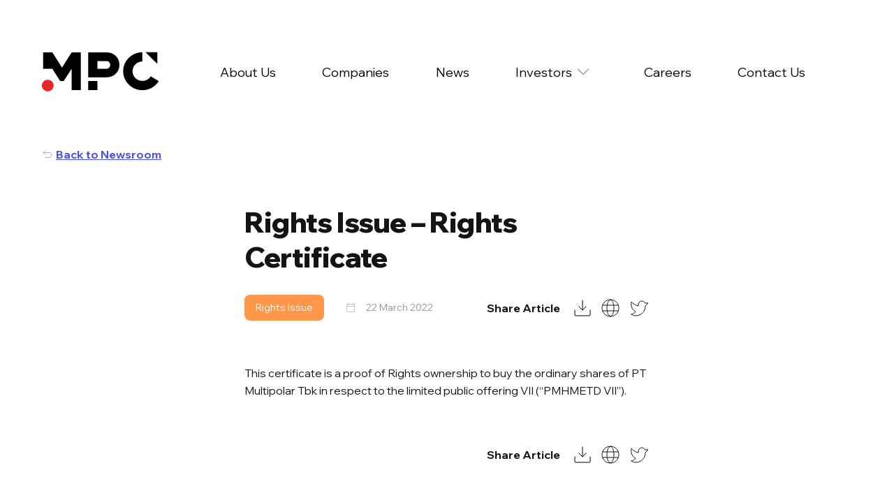

--- FILE ---
content_type: text/html; charset=UTF-8
request_url: https://mpc.id/rights-certificate/
body_size: 11228
content:


<!doctype html>
  <html class="no-js" lang="en-US">
	<head>
		<meta charset="utf-8">
		<meta http-equiv="X-UA-Compatible" content="IE=edge">
<script type="text/javascript">
var gform;gform||(document.addEventListener("gform_main_scripts_loaded",function(){gform.scriptsLoaded=!0}),window.addEventListener("DOMContentLoaded",function(){gform.domLoaded=!0}),gform={domLoaded:!1,scriptsLoaded:!1,initializeOnLoaded:function(o){gform.domLoaded&&gform.scriptsLoaded?o():!gform.domLoaded&&gform.scriptsLoaded?window.addEventListener("DOMContentLoaded",o):document.addEventListener("gform_main_scripts_loaded",o)},hooks:{action:{},filter:{}},addAction:function(o,n,r,t){gform.addHook("action",o,n,r,t)},addFilter:function(o,n,r,t){gform.addHook("filter",o,n,r,t)},doAction:function(o){gform.doHook("action",o,arguments)},applyFilters:function(o){return gform.doHook("filter",o,arguments)},removeAction:function(o,n){gform.removeHook("action",o,n)},removeFilter:function(o,n,r){gform.removeHook("filter",o,n,r)},addHook:function(o,n,r,t,i){null==gform.hooks[o][n]&&(gform.hooks[o][n]=[]);var e=gform.hooks[o][n];null==i&&(i=n+"_"+e.length),gform.hooks[o][n].push({tag:i,callable:r,priority:t=null==t?10:t})},doHook:function(n,o,r){var t;if(r=Array.prototype.slice.call(r,1),null!=gform.hooks[n][o]&&((o=gform.hooks[n][o]).sort(function(o,n){return o.priority-n.priority}),o.forEach(function(o){"function"!=typeof(t=o.callable)&&(t=window[t]),"action"==n?t.apply(null,r):r[0]=t.apply(null,r)})),"filter"==n)return r[0]},removeHook:function(o,n,t,i){var r;null!=gform.hooks[o][n]&&(r=(r=gform.hooks[o][n]).filter(function(o,n,r){return!!(null!=i&&i!=o.tag||null!=t&&t!=o.priority)}),gform.hooks[o][n]=r)}});
</script>

		<meta name="viewport" content="width=device-width, initial-scale=1">
		<title>Rights Issue &#8211; Rights Certificate &#8211; MPC</title>
<meta name='robots' content='max-image-preview:large' />
<link rel='dns-prefetch' href='//cdn.jsdelivr.net' />
<link rel='stylesheet' id='wp-block-library-css' href='https://mpc.id/wp-includes/css/dist/block-library/style.min.css?ver=6.3.2' type='text/css' media='all' />
<style id='classic-theme-styles-inline-css' type='text/css'>
/*! This file is auto-generated */
.wp-block-button__link{color:#fff;background-color:#32373c;border-radius:9999px;box-shadow:none;text-decoration:none;padding:calc(.667em + 2px) calc(1.333em + 2px);font-size:1.125em}.wp-block-file__button{background:#32373c;color:#fff;text-decoration:none}
</style>
<style id='global-styles-inline-css' type='text/css'>
body{--wp--preset--color--black: #000000;--wp--preset--color--cyan-bluish-gray: #abb8c3;--wp--preset--color--white: #ffffff;--wp--preset--color--pale-pink: #f78da7;--wp--preset--color--vivid-red: #cf2e2e;--wp--preset--color--luminous-vivid-orange: #ff6900;--wp--preset--color--luminous-vivid-amber: #fcb900;--wp--preset--color--light-green-cyan: #7bdcb5;--wp--preset--color--vivid-green-cyan: #00d084;--wp--preset--color--pale-cyan-blue: #8ed1fc;--wp--preset--color--vivid-cyan-blue: #0693e3;--wp--preset--color--vivid-purple: #9b51e0;--wp--preset--gradient--vivid-cyan-blue-to-vivid-purple: linear-gradient(135deg,rgba(6,147,227,1) 0%,rgb(155,81,224) 100%);--wp--preset--gradient--light-green-cyan-to-vivid-green-cyan: linear-gradient(135deg,rgb(122,220,180) 0%,rgb(0,208,130) 100%);--wp--preset--gradient--luminous-vivid-amber-to-luminous-vivid-orange: linear-gradient(135deg,rgba(252,185,0,1) 0%,rgba(255,105,0,1) 100%);--wp--preset--gradient--luminous-vivid-orange-to-vivid-red: linear-gradient(135deg,rgba(255,105,0,1) 0%,rgb(207,46,46) 100%);--wp--preset--gradient--very-light-gray-to-cyan-bluish-gray: linear-gradient(135deg,rgb(238,238,238) 0%,rgb(169,184,195) 100%);--wp--preset--gradient--cool-to-warm-spectrum: linear-gradient(135deg,rgb(74,234,220) 0%,rgb(151,120,209) 20%,rgb(207,42,186) 40%,rgb(238,44,130) 60%,rgb(251,105,98) 80%,rgb(254,248,76) 100%);--wp--preset--gradient--blush-light-purple: linear-gradient(135deg,rgb(255,206,236) 0%,rgb(152,150,240) 100%);--wp--preset--gradient--blush-bordeaux: linear-gradient(135deg,rgb(254,205,165) 0%,rgb(254,45,45) 50%,rgb(107,0,62) 100%);--wp--preset--gradient--luminous-dusk: linear-gradient(135deg,rgb(255,203,112) 0%,rgb(199,81,192) 50%,rgb(65,88,208) 100%);--wp--preset--gradient--pale-ocean: linear-gradient(135deg,rgb(255,245,203) 0%,rgb(182,227,212) 50%,rgb(51,167,181) 100%);--wp--preset--gradient--electric-grass: linear-gradient(135deg,rgb(202,248,128) 0%,rgb(113,206,126) 100%);--wp--preset--gradient--midnight: linear-gradient(135deg,rgb(2,3,129) 0%,rgb(40,116,252) 100%);--wp--preset--font-size--small: 13px;--wp--preset--font-size--medium: 20px;--wp--preset--font-size--large: 36px;--wp--preset--font-size--x-large: 42px;--wp--preset--spacing--20: 0.44rem;--wp--preset--spacing--30: 0.67rem;--wp--preset--spacing--40: 1rem;--wp--preset--spacing--50: 1.5rem;--wp--preset--spacing--60: 2.25rem;--wp--preset--spacing--70: 3.38rem;--wp--preset--spacing--80: 5.06rem;--wp--preset--shadow--natural: 6px 6px 9px rgba(0, 0, 0, 0.2);--wp--preset--shadow--deep: 12px 12px 50px rgba(0, 0, 0, 0.4);--wp--preset--shadow--sharp: 6px 6px 0px rgba(0, 0, 0, 0.2);--wp--preset--shadow--outlined: 6px 6px 0px -3px rgba(255, 255, 255, 1), 6px 6px rgba(0, 0, 0, 1);--wp--preset--shadow--crisp: 6px 6px 0px rgba(0, 0, 0, 1);}:where(.is-layout-flex){gap: 0.5em;}:where(.is-layout-grid){gap: 0.5em;}body .is-layout-flow > .alignleft{float: left;margin-inline-start: 0;margin-inline-end: 2em;}body .is-layout-flow > .alignright{float: right;margin-inline-start: 2em;margin-inline-end: 0;}body .is-layout-flow > .aligncenter{margin-left: auto !important;margin-right: auto !important;}body .is-layout-constrained > .alignleft{float: left;margin-inline-start: 0;margin-inline-end: 2em;}body .is-layout-constrained > .alignright{float: right;margin-inline-start: 2em;margin-inline-end: 0;}body .is-layout-constrained > .aligncenter{margin-left: auto !important;margin-right: auto !important;}body .is-layout-constrained > :where(:not(.alignleft):not(.alignright):not(.alignfull)){max-width: var(--wp--style--global--content-size);margin-left: auto !important;margin-right: auto !important;}body .is-layout-constrained > .alignwide{max-width: var(--wp--style--global--wide-size);}body .is-layout-flex{display: flex;}body .is-layout-flex{flex-wrap: wrap;align-items: center;}body .is-layout-flex > *{margin: 0;}body .is-layout-grid{display: grid;}body .is-layout-grid > *{margin: 0;}:where(.wp-block-columns.is-layout-flex){gap: 2em;}:where(.wp-block-columns.is-layout-grid){gap: 2em;}:where(.wp-block-post-template.is-layout-flex){gap: 1.25em;}:where(.wp-block-post-template.is-layout-grid){gap: 1.25em;}.has-black-color{color: var(--wp--preset--color--black) !important;}.has-cyan-bluish-gray-color{color: var(--wp--preset--color--cyan-bluish-gray) !important;}.has-white-color{color: var(--wp--preset--color--white) !important;}.has-pale-pink-color{color: var(--wp--preset--color--pale-pink) !important;}.has-vivid-red-color{color: var(--wp--preset--color--vivid-red) !important;}.has-luminous-vivid-orange-color{color: var(--wp--preset--color--luminous-vivid-orange) !important;}.has-luminous-vivid-amber-color{color: var(--wp--preset--color--luminous-vivid-amber) !important;}.has-light-green-cyan-color{color: var(--wp--preset--color--light-green-cyan) !important;}.has-vivid-green-cyan-color{color: var(--wp--preset--color--vivid-green-cyan) !important;}.has-pale-cyan-blue-color{color: var(--wp--preset--color--pale-cyan-blue) !important;}.has-vivid-cyan-blue-color{color: var(--wp--preset--color--vivid-cyan-blue) !important;}.has-vivid-purple-color{color: var(--wp--preset--color--vivid-purple) !important;}.has-black-background-color{background-color: var(--wp--preset--color--black) !important;}.has-cyan-bluish-gray-background-color{background-color: var(--wp--preset--color--cyan-bluish-gray) !important;}.has-white-background-color{background-color: var(--wp--preset--color--white) !important;}.has-pale-pink-background-color{background-color: var(--wp--preset--color--pale-pink) !important;}.has-vivid-red-background-color{background-color: var(--wp--preset--color--vivid-red) !important;}.has-luminous-vivid-orange-background-color{background-color: var(--wp--preset--color--luminous-vivid-orange) !important;}.has-luminous-vivid-amber-background-color{background-color: var(--wp--preset--color--luminous-vivid-amber) !important;}.has-light-green-cyan-background-color{background-color: var(--wp--preset--color--light-green-cyan) !important;}.has-vivid-green-cyan-background-color{background-color: var(--wp--preset--color--vivid-green-cyan) !important;}.has-pale-cyan-blue-background-color{background-color: var(--wp--preset--color--pale-cyan-blue) !important;}.has-vivid-cyan-blue-background-color{background-color: var(--wp--preset--color--vivid-cyan-blue) !important;}.has-vivid-purple-background-color{background-color: var(--wp--preset--color--vivid-purple) !important;}.has-black-border-color{border-color: var(--wp--preset--color--black) !important;}.has-cyan-bluish-gray-border-color{border-color: var(--wp--preset--color--cyan-bluish-gray) !important;}.has-white-border-color{border-color: var(--wp--preset--color--white) !important;}.has-pale-pink-border-color{border-color: var(--wp--preset--color--pale-pink) !important;}.has-vivid-red-border-color{border-color: var(--wp--preset--color--vivid-red) !important;}.has-luminous-vivid-orange-border-color{border-color: var(--wp--preset--color--luminous-vivid-orange) !important;}.has-luminous-vivid-amber-border-color{border-color: var(--wp--preset--color--luminous-vivid-amber) !important;}.has-light-green-cyan-border-color{border-color: var(--wp--preset--color--light-green-cyan) !important;}.has-vivid-green-cyan-border-color{border-color: var(--wp--preset--color--vivid-green-cyan) !important;}.has-pale-cyan-blue-border-color{border-color: var(--wp--preset--color--pale-cyan-blue) !important;}.has-vivid-cyan-blue-border-color{border-color: var(--wp--preset--color--vivid-cyan-blue) !important;}.has-vivid-purple-border-color{border-color: var(--wp--preset--color--vivid-purple) !important;}.has-vivid-cyan-blue-to-vivid-purple-gradient-background{background: var(--wp--preset--gradient--vivid-cyan-blue-to-vivid-purple) !important;}.has-light-green-cyan-to-vivid-green-cyan-gradient-background{background: var(--wp--preset--gradient--light-green-cyan-to-vivid-green-cyan) !important;}.has-luminous-vivid-amber-to-luminous-vivid-orange-gradient-background{background: var(--wp--preset--gradient--luminous-vivid-amber-to-luminous-vivid-orange) !important;}.has-luminous-vivid-orange-to-vivid-red-gradient-background{background: var(--wp--preset--gradient--luminous-vivid-orange-to-vivid-red) !important;}.has-very-light-gray-to-cyan-bluish-gray-gradient-background{background: var(--wp--preset--gradient--very-light-gray-to-cyan-bluish-gray) !important;}.has-cool-to-warm-spectrum-gradient-background{background: var(--wp--preset--gradient--cool-to-warm-spectrum) !important;}.has-blush-light-purple-gradient-background{background: var(--wp--preset--gradient--blush-light-purple) !important;}.has-blush-bordeaux-gradient-background{background: var(--wp--preset--gradient--blush-bordeaux) !important;}.has-luminous-dusk-gradient-background{background: var(--wp--preset--gradient--luminous-dusk) !important;}.has-pale-ocean-gradient-background{background: var(--wp--preset--gradient--pale-ocean) !important;}.has-electric-grass-gradient-background{background: var(--wp--preset--gradient--electric-grass) !important;}.has-midnight-gradient-background{background: var(--wp--preset--gradient--midnight) !important;}.has-small-font-size{font-size: var(--wp--preset--font-size--small) !important;}.has-medium-font-size{font-size: var(--wp--preset--font-size--medium) !important;}.has-large-font-size{font-size: var(--wp--preset--font-size--large) !important;}.has-x-large-font-size{font-size: var(--wp--preset--font-size--x-large) !important;}
.wp-block-navigation a:where(:not(.wp-element-button)){color: inherit;}
:where(.wp-block-post-template.is-layout-flex){gap: 1.25em;}:where(.wp-block-post-template.is-layout-grid){gap: 1.25em;}
:where(.wp-block-columns.is-layout-flex){gap: 2em;}:where(.wp-block-columns.is-layout-grid){gap: 2em;}
.wp-block-pullquote{font-size: 1.5em;line-height: 1.6;}
</style>
<link rel='stylesheet' id='trp-language-switcher-style-css' href='https://mpc.id/wp-content/plugins/translatepress-multilingual/assets/css/trp-language-switcher.css?ver=2.6.4' type='text/css' media='all' />
<link rel='stylesheet' id='flickity-css-css' href='https://cdn.jsdelivr.net/npm/flickity@2/dist/flickity.min.css?ver=6.3.2' type='text/css' media='all' />
<link rel='stylesheet' id='flickity-css-fade-css' href='https://cdn.jsdelivr.net/npm/flickity-fade@1/flickity-fade.css?ver=6.3.2' type='text/css' media='all' />
<link rel='stylesheet' id='app-css' href='https://mpc.id/wp-content/themes/mpc/assets/css/app.css?ver=1.0.37' type='text/css' media='all' />
<script type='text/javascript' src='https://mpc.id/wp-content/plugins/jquery-manager/assets/js/jquery-3.5.1.min.js' id='jquery-core-js'></script>
<script type='text/javascript' src='https://mpc.id/wp-content/plugins/jquery-manager/assets/js/jquery-migrate-3.3.0.min.js' id='jquery-migrate-js'></script>
<script type='text/javascript' src='https://cdn.jsdelivr.net/npm/flickity@2/dist/flickity.pkgd.min.js?ver=6.3.2' id='flickity-js-js'></script>
<script type='text/javascript' src='https://cdn.jsdelivr.net/npm/flickity-fade@1/flickity-fade.js?ver=6.3.2' id='flickity-js-fade-js'></script>
<script type='text/javascript' src='https://mpc.id/wp-content/plugins/stock-market-ticker/assets/stockdio-wp.js?ver=1.9.12' id='customStockdioJs-js'></script>
<link rel="https://api.w.org/" href="https://mpc.id/wp-json/" /><link rel="alternate" type="application/json" href="https://mpc.id/wp-json/wp/v2/posts/1838" /><link rel="EditURI" type="application/rsd+xml" title="RSD" href="https://mpc.id/xmlrpc.php?rsd" />
<meta name="generator" content="WordPress 6.3.2" />
<link rel="canonical" href="https://mpc.id/rights-certificate/" />
<link rel='shortlink' href='https://mpc.id/?p=1838' />
<link rel="alternate" type="application/json+oembed" href="https://mpc.id/wp-json/oembed/1.0/embed?url=https%3A%2F%2Fmpc.id%2Frights-certificate%2F" />
<link rel="alternate" type="text/xml+oembed" href="https://mpc.id/wp-json/oembed/1.0/embed?url=https%3A%2F%2Fmpc.id%2Frights-certificate%2F&#038;format=xml" />

		<!-- GA Google Analytics @ https://m0n.co/ga -->
		<script async src="https://www.googletagmanager.com/gtag/js?id=G-3VLCGRMD4F"></script>
		<script>
			window.dataLayer = window.dataLayer || [];
			function gtag(){dataLayer.push(arguments);}
			gtag('js', new Date());
			gtag('config', 'G-3VLCGRMD4F');
		</script>

	<link rel="alternate" hreflang="en-US" href="https://mpc.id/rights-certificate/"/>
<link rel="alternate" hreflang="id-ID" href="https://mpc.id/id/rights-certificate/"/>
<link rel="alternate" hreflang="en" href="https://mpc.id/rights-certificate/"/>
<link rel="alternate" hreflang="id" href="https://mpc.id/id/rights-certificate/"/>
<link rel="icon" href="https://mpc.id/wp-content/uploads/2021/12/cropped-Faveicon-512-32x32.png" sizes="32x32" />
<link rel="icon" href="https://mpc.id/wp-content/uploads/2021/12/cropped-Faveicon-512-192x192.png" sizes="192x192" />
<link rel="apple-touch-icon" href="https://mpc.id/wp-content/uploads/2021/12/cropped-Faveicon-512-180x180.png" />
<meta name="msapplication-TileImage" content="https://mpc.id/wp-content/uploads/2021/12/cropped-Faveicon-512-270x270.png" />
	</head>
	<body class="post-template-default single single-post postid-1838 single-format-standard translatepress-en_US not-home post-type-post page-rights-certificate">
    
    
<header class="black">
	<div class="grid-container">
		<div class="grid-x grid-margin-x align-middle grid-menu ">
			<div class="cell small-6 medium-2 logo-container">
				<a href="/">
					<img src="https://mpc.id/wp-content/themes/mpc/assets/img/mpc-logo-white-2.svg" class="logo logo-white" alt="MPC Multipolar" title="MPC Multipolar">
					<img src="https://mpc.id/wp-content/themes/mpc/assets/img/mpc-logo-black-2.svg" class="logo logo-black" alt="MPC Multipolar" title="MPC Multipolar">
				</a>
			</div>
			
			<div class="cell small-6 medium-10 right-container ">
				<div class="menu-small-trigger show-for-small-only">
					<div class="text-menu"> Menu </div>
					<div class="text-close"> Close </div>
				</div>
				<div class="menus-container flex-container hide-for-small-only">
																							<div class="menu-item-container" data-menu-id=410>
							<div class="main-nav-menu">
								<a href="https://mpc.id/about-us/" alt="Link of Menu About Us" >
									<div class="menu-title  ">
										About Us																			</div>
								</a>
							</div>
													</div>
																													<div class="menu-item-container" data-menu-id=412>
							<div class="main-nav-menu">
								<a href="https://mpc.id/companies/" alt="Link of Menu Companies" >
									<div class="menu-title  ">
										Companies																			</div>
								</a>
							</div>
													</div>
																													<div class="menu-item-container" data-menu-id=414>
							<div class="main-nav-menu">
								<a href="https://mpc.id/news/" alt="Link of Menu News" >
									<div class="menu-title  ">
										News																			</div>
								</a>
							</div>
													</div>
																													<div class="menu-item-container" data-menu-id=413>
							<div class="main-nav-menu">
								<a href="https://mpc.id/investor/" alt="Link of Menu Investors" >
									<div class="menu-title  has-subitems">
										Investors																					<div class="icon"></div>
																			</div>
								</a>
							</div>
															<div class="submenu-items hide">
									<div class="items-container bg-color-white">
																					<a href="https://www.mpc.id/investor/#overview" class="sub-nav-menu" alt="Link for Overview submenu">
												<div class="p-style submenu-title">
													Overview												</div>
											</a>
																					<a href="https://www.mpc.id/investor/#people" class="sub-nav-menu" alt="Link for People submenu">
												<div class="p-style submenu-title">
													People												</div>
											</a>
																					<a href="https://www.mpc.id/investor/#gcg" class="sub-nav-menu" alt="Link for GCG submenu">
												<div class="p-style submenu-title">
													GCG												</div>
											</a>
																					<a href="https://www.mpc.id/investor/#stock-information" class="sub-nav-menu" alt="Link for Stock Information submenu">
												<div class="p-style submenu-title">
													Stock Information												</div>
											</a>
																					<a href="https://www.mpc.id/investor/#financial-information" class="sub-nav-menu" alt="Link for Financial Information submenu">
												<div class="p-style submenu-title">
													Financial Information												</div>
											</a>
																					<a href="https://www.mpc.id/investor/#investor-materials" class="sub-nav-menu" alt="Link for Investor Materials submenu">
												<div class="p-style submenu-title">
													Investor Materials												</div>
											</a>
																					<a href="https://www.mpc.id/investor/#policy" class="sub-nav-menu" alt="Link for CSR Policy submenu">
												<div class="p-style submenu-title">
													CSR Policy												</div>
											</a>
																			</div>
								</div>
														</div>
																																																																																																																																																				<div class="menu-item-container" data-menu-id=411>
							<div class="main-nav-menu">
								<a href="https://mpc.id/careers/" alt="Link of Menu Careers" >
									<div class="menu-title  ">
										Careers																			</div>
								</a>
							</div>
													</div>
																<div class="menu-item-container" data-menu-id="0">
						<div class="main-nav-menu">
							<a href="#footer" alt="Link of Menu Contact Us" >
								<div class="menu-title">Contact Us</div>
							</a>
						</div>
					</div>
					<div></div>
					<!-- <div class="menu-item-container " >
						<div class="main-nav-menu">
							<div class="panel-live-ticker box-corner">
    <iframe referrerpolicy="no-referrer-when-downgrade" id="487ac78e-bd03-e620-e3b9-d4dc3dfb2347" frameBorder="0" class="stockdio_ticker" scrolling="no" width="100%"  src="https://api.stockdio.com/visualization/financial/charts/v1/ticker?app-key=FA0D77E1468E458A84B713DD7BE23E03&wp=1&addVolume=false&symbols=MLPL&stockExchange=IDX&scroll=no&layoutType=5&culture=normal&speed=normal&palette=financial-light&motif=Financial&backgroundColor=transparent&width=100%25&onload=487ac78e-bd03-e620-e3b9-d4dc3dfb2347"></iframe></div>						</div>
					</div> -->
				</div>

			</div>
		</div>
	</div>
</header>

<div class="menu-small-container show-for-small-only">
	<div class="grid-container">
		<div class="grid-x">			
			<div class="cell menus-container flex-container  flex-dir-column">
																			<div class="menu-item-container" data-menu-id=410>
						<div class="main-nav-menu">
							<a href="https://mpc.id/about-us/" alt="Link of Menu About Us" >
								<div class="menu-title subtitle-text ">About Us</div>
							</a>
						</div>
					</div>
																								<div class="menu-item-container" data-menu-id=412>
						<div class="main-nav-menu">
							<a href="https://mpc.id/companies/" alt="Link of Menu Companies" >
								<div class="menu-title subtitle-text ">Companies</div>
							</a>
						</div>
					</div>
																								<div class="menu-item-container" data-menu-id=414>
						<div class="main-nav-menu">
							<a href="https://mpc.id/news/" alt="Link of Menu News" >
								<div class="menu-title subtitle-text ">News</div>
							</a>
						</div>
					</div>
																								<div class="menu-item-container" data-menu-id=413>
						<div class="main-nav-menu">
							<a href="https://mpc.id/investor/" alt="Link of Menu Investors" >
								<div class="menu-title subtitle-text ">Investors</div>
							</a>
						</div>
					</div>
																																																																																																																										<div class="menu-item-container" data-menu-id=411>
						<div class="main-nav-menu">
							<a href="https://mpc.id/careers/" alt="Link of Menu Careers" >
								<div class="menu-title subtitle-text ">Careers</div>
							</a>
						</div>
					</div>
													<div class="menu-item-container" data-menu-id="0">
					<div class="main-nav-menu">
						<a href="#footer" alt="Link of Menu Contact Us" >
							<div class="menu-title subtitle-text">Contact Us</div>
						</a>
					</div>
				</div>
				<!-- <div class="menu-item-container " >
					<div class="main-nav-menu ">
						<div class="panel-live-ticker box-corner">
    <iframe referrerpolicy="no-referrer-when-downgrade" id="a7cb071b-9a9c-2f28-3370-24df03de708f" frameBorder="0" class="stockdio_ticker" scrolling="no" width="100%"  src="https://api.stockdio.com/visualization/financial/charts/v1/ticker?app-key=FA0D77E1468E458A84B713DD7BE23E03&wp=1&addVolume=false&symbols=MLPL&stockExchange=IDX&scroll=no&layoutType=5&culture=normal&speed=normal&palette=financial-light&motif=Financial&backgroundColor=transparent&width=100%25&onload=a7cb071b-9a9c-2f28-3370-24df03de708f"></iframe></div>					</div>
				</div> -->
				<div class="menu-item-container " >
					
<div class="panel-switch-language lang-switcher-container  ">
    <span class="p-bold title">Language:</span><div class="trp_language_switcher_shortcode">
<div class="trp-language-switcher trp-language-switcher-container" data-no-translation >
    <div class="trp-ls-shortcode-current-language">
        <a href="#" class="trp-ls-shortcode-disabled-language trp-ls-disabled-language" title="English" onclick="event.preventDefault()">
			 EN		</a>
    </div>
    <div class="trp-ls-shortcode-language">
                <a href="#" class="trp-ls-shortcode-disabled-language trp-ls-disabled-language"  title="English" onclick="event.preventDefault()">
			 EN		</a>
                    <a href="https://mpc.id/id/rights-certificate/" title="Bahasa Indonesia">
             ID        </a>

        </div>
    <script type="application/javascript">
        // need to have the same with set from JS on both divs. Otherwise it can push stuff around in HTML
        var trp_ls_shortcodes = document.querySelectorAll('.trp_language_switcher_shortcode .trp-language-switcher');
        if ( trp_ls_shortcodes.length > 0) {
            // get the last language switcher added
            var trp_el = trp_ls_shortcodes[trp_ls_shortcodes.length - 1];

            var trp_shortcode_language_item = trp_el.querySelector( '.trp-ls-shortcode-language' )
            // set width
            var trp_ls_shortcode_width                                               = trp_shortcode_language_item.offsetWidth + 16;
            trp_shortcode_language_item.style.width                                  = trp_ls_shortcode_width + 'px';
            trp_el.querySelector( '.trp-ls-shortcode-current-language' ).style.width = trp_ls_shortcode_width + 'px';

            // We're putting this on display: none after we have its width.
            trp_shortcode_language_item.style.display = 'none';
        }
    </script>
</div>
</div></div>				</div>
			</div>
		</div>
	</div>
</div>

<main>
    <section id="intro">
        <div class="grid-container">
            <div class="content-container">
                <a href="/news" class="single-post-button-back text-with-icon-arrow-u-up-left blue animate-fade-in once">
                    Back to Newsroom
                </a>
                                <div class="desc-content-container">
                    <div class="grid-x">
                        <div class="cell medium-2 show-for-medium">
                                                    </div>
                        <div class="cell medium-offset-1 medium-6" id="main-content">
                            <div class="desc-title animate-fade-in once">
                                Rights Issue &#8211; Rights Certificate                            </div>
                            <div class="desc-under-title">
                                <div class="flex-container cat-container animate-fade-in once">
                                    <div class="cat-button-container">
                                        <a href="/news-archive?category=rights-issue" class="button sunset " >Rights Issue</a>                                    </div>
                                    <div class="text-with-icon-date">
                                        22 March 2022                                    </div>
                                </div>
                                
<div class="panel-share-post flex-container share-container align-middle animate-fade-in once">
	<div class="share-title p-bold">Share Article</div>
	<div class="flex-container share-socmed">
					<a href="https://mpc.id/wp-content/uploads/2022/03/2-MARS-SBHMETD-Sertifikat-Bukti-Hak-Memesan-Efek-Terlebih-Dahulu_rev-signed.pdf" class="icon wide icon-download socmed-item"></a>
				<a href="mailto:?body=https://mpc.id/rights-certificate/" class="icon wide icon-globe socmed-item"></a>
		<a href="https://twitter.com/intent/tweet?url=https://mpc.id/rights-certificate/" class="icon wide icon-twitter socmed-item"></a>
	</div>
</div>                            </div>
                            <div class="desc-container animate-fade-in once">
                                
<p>This certificate is a proof of Rights ownership to buy the ordinary shares of PT Multipolar Tbk in respect to the limited public offering VII (“PMHMETD VII”).</p>
                            </div>
                            
<div class="panel-share-post flex-container share-container align-middle animate-fade-in once">
	<div class="share-title p-bold">Share Article</div>
	<div class="flex-container share-socmed">
					<a href="https://mpc.id/wp-content/uploads/2022/03/2-MARS-SBHMETD-Sertifikat-Bukti-Hak-Memesan-Efek-Terlebih-Dahulu_rev-signed.pdf" class="icon wide icon-download socmed-item"></a>
				<a href="mailto:?body=https://mpc.id/rights-certificate/" class="icon wide icon-globe socmed-item"></a>
		<a href="https://twitter.com/intent/tweet?url=https://mpc.id/rights-certificate/" class="icon wide icon-twitter socmed-item"></a>
	</div>
</div>                        </div>
                                            </div>
                </div>
            </div>
        </div>
    </section>

    
            <section id="featured-news" class="show-for-medium">
            
<div class="panel-news-index bg-color-black">
                        <div class="grid-container">
                

<div class="panel-slider-content style-slider animate-fade-in " id="">
    <div class="preload-images">
		<img src="https://mpc.id/wp-content/themes/mpc/assets/img/icon-caret-circle-left-red.svg">
		<img src="https://mpc.id/wp-content/themes/mpc/assets/img/icon-caret-circle-left.svg">
		<img src="https://mpc.id/wp-content/themes/mpc/assets/img/icon-caret-circle-right-red.svg">
		<img src="https://mpc.id/wp-content/themes/mpc/assets/img/icon-caret-circle-right.svg">
		<img src="https://mpc.id/wp-content/themes/mpc/assets/img/icon-caret-circle-left-outline-red.svg">
		<img src="https://mpc.id/wp-content/themes/mpc/assets/img/icon-caret-circle-right-outline-red.svg">
		<img src="https://mpc.id/wp-content/themes/mpc/assets/img/icon-caret-circle-left-white.svg">
		<img src="https://mpc.id/wp-content/themes/mpc/assets/img/icon-caret-circle-right-white.svg">
	</div>
    <div class=""> 
        <div class="grid-x grid-slider">
            <div class="cell">
                
<div class="panel-block-header  ">
    
            <div class="grid-x grid-margin-x">
            <div class="cell small-offset-1 small-11">
                <h3>                    <div class="block-header-title  color-white">
                        Our Featured News                    </div>
                </h3>            </div>
        </div>
    </div>

            </div>
            <div class="cell cell-slider small-offset-1 small-11">        
                <div class="slider-container type-news dark " data-equalizer data-equalize-on="small" data-id="single-post-1838">
                                            <div class="slider-cell">
                            
<div class="panel-news-thumbnail  type-slider"  data-equalizer-watch>
        <div class="content-container">
        <div class="content">
            <div class="button-container">
                <a href="/news-archive?category=press-releases" class="button  " >Press Releases</a>            </div>
            
            <a href="https://mpc.id/multipolar-umumkan-transformasi-pertajam-fokus-ke-ekonomi-digital/" class="text-container">
                <div class="desc p-bold">
                    Multipolar Umumkan Transformasi, Pertajam Fokus ke Ekonomi Digital                </div>
                                
                <div class="text-with-icon-date date-text  " >
                    14 December 2021                </div>
                            </a>
        </div>

                    <div class="read-news"> 
                <div class="link-with-icon-news news-text">
                    Read News
                </div>                   
            </div>
            </div>
</div>                        </div>
                                            <div class="slider-cell">
                            
<div class="panel-news-thumbnail  type-slider"  data-equalizer-watch>
        <div class="content-container">
        <div class="content">
            <div class="button-container">
                <a href="/news-archive?category=announcement" class="button iris " >Announcement</a><a href="/news-archive?category=rights-issue" class="button sunset " >Rights Issue</a>            </div>
            
            <a href="https://mpc.id/disclosure-mlpl-rights-issue-plan/" class="text-container">
                <div class="desc p-bold">
                    Disclosure – MLPL Rights Issue Plan 2022                </div>
                                
                <div class="text-with-icon-date date-text  " >
                    18 October 2021                </div>
                            </a>
        </div>

                    <div class="read-news"> 
                <div class="link-with-icon-news news-text">
                    Read News
                </div>                   
            </div>
            </div>
</div>                        </div>
                                            <div class="slider-cell">
                            
<div class="panel-news-thumbnail  type-slider"  data-equalizer-watch>
        <div class="content-container">
        <div class="content">
            <div class="button-container">
                <a href="/news-archive?category=press-releases" class="button  " >Press Releases</a>            </div>
            
            <a href="https://mpc.id/lorem-dolor/" class="text-container">
                <div class="desc p-bold">
                    Multipolar continues strengthening its tech portfolio by investing in leading Indonesian Podcast and Digital Audio Media (Mahaka Radio Integra Tbk)                </div>
                                
                <div class="text-with-icon-date date-text  " >
                    21 September 2021                </div>
                            </a>
        </div>

                    <div class="read-news"> 
                <div class="link-with-icon-news news-text">
                    Read News
                </div>                   
            </div>
            </div>
</div>                        </div>
                                            <div class="slider-cell">
                            
<div class="panel-news-thumbnail  type-slider"  data-equalizer-watch>
        <div class="content-container">
        <div class="content">
            <div class="button-container">
                <a href="/news-archive?category=press-releases" class="button  " >Press Releases</a>            </div>
            
            <a href="https://mpc.id/multipolar-catat-penjualan-bersih-rp-122-triliun-marjin-laba-bruto-tertinggi-dalam-3-tahun-terakhir/" class="text-container">
                <div class="desc p-bold">
                    Multipolar Cetak Laba Bersih 371 Miliar di Kuartal 2 2021 di Tengah Pandemi Berkelanjutan                </div>
                                
                <div class="text-with-icon-date date-text  " >
                    31 August 2021                </div>
                            </a>
        </div>

                    <div class="read-news"> 
                <div class="link-with-icon-news news-text">
                    Read News
                </div>                   
            </div>
            </div>
</div>                        </div>
                    
                </div>
                                    <div class="nav-flickity type-news" data-id="single-post-1838">
                        <div class="scroll-container bg-color-highlight">
                            <div class="scroll-bar bg-color-red"></div>    
                        </div>
                        <div class="flex-container align-justify align-middle icon-outer-container">
                            <div class="flex-container icon-container">
                                <div class="icon icon-caret-circle-left outline-red trigger-flickity-btn-prev end"></div>
                                <div class="icon icon-caret-circle-right outline-red trigger-flickity-btn-next"></div>
                            </div>
                                                    </div>
                    </div>
                            </div>
        </div>
    </div>
</div>

                    </div>
            </div>        </section>
    </main>

    
<footer class="bg-color-black color-white" id="footer">
	<div class="footer-content-container animate-bg-paralax">
		<a href="#back-to-top" class="link-with-icon-to-top show-for-medium">
			Back to Top
		</a>
		
<div class="panel-switch-language lang-switcher-container show-for-medium rotate-text ">
    <span class="p-bold title">Language:</span><div class="trp_language_switcher_shortcode">
<div class="trp-language-switcher trp-language-switcher-container" data-no-translation >
    <div class="trp-ls-shortcode-current-language">
        <a href="#" class="trp-ls-shortcode-disabled-language trp-ls-disabled-language" title="English" onclick="event.preventDefault()">
			 EN		</a>
    </div>
    <div class="trp-ls-shortcode-language">
                <a href="#" class="trp-ls-shortcode-disabled-language trp-ls-disabled-language"  title="English" onclick="event.preventDefault()">
			 EN		</a>
                    <a href="https://mpc.id/id/rights-certificate/" title="Bahasa Indonesia">
             ID        </a>

        </div>
    <script type="application/javascript">
        // need to have the same with set from JS on both divs. Otherwise it can push stuff around in HTML
        var trp_ls_shortcodes = document.querySelectorAll('.trp_language_switcher_shortcode .trp-language-switcher');
        if ( trp_ls_shortcodes.length > 0) {
            // get the last language switcher added
            var trp_el = trp_ls_shortcodes[trp_ls_shortcodes.length - 1];

            var trp_shortcode_language_item = trp_el.querySelector( '.trp-ls-shortcode-language' )
            // set width
            var trp_ls_shortcode_width                                               = trp_shortcode_language_item.offsetWidth + 16;
            trp_shortcode_language_item.style.width                                  = trp_ls_shortcode_width + 'px';
            trp_el.querySelector( '.trp-ls-shortcode-current-language' ).style.width = trp_ls_shortcode_width + 'px';

            // We're putting this on display: none after we have its width.
            trp_shortcode_language_item.style.display = 'none';
        }
    </script>
</div>
</div></div>		<div class="grid-container">
			<div class="grid-x grid-margin-x">
				<div class="cell medium-4 logo-container">      
					<a href="/">
						<img src="https://mpc.id/wp-content/themes/mpc/assets/img/mpc-logo-white-2.svg" class="logo logo-white" alt="MPC Multipolar" title="MPC Multipolar">
					</a>
				</div>
				<div class="cell medium-8 contact-information">
					<div class="address-container">
						<div class="p-bold">
							<div class="color-white">Head Office &amp; Operational Office</div>
						</div>
						<p>Menara Matahari 20-21/F<br />
Jl. Boulevard Palem Raya No. 7<br />
Lippo Karawaci, Tangerang 15811, Banten, Indonesia</p>
					</div>

					<div class="flex-container details-container">
						<div class="email-container">
							<div class="p-bold">
								<div class="color-white">E-mail</div>
							</div>
							<a href="mailto:ir@mpc.id">
								<div class="color-white">
									ir@mpc.id								</div>
							</a>
						</div>
						
						<div class="phone-container">
							<div class="p-bold">
								<div class="color-white">Phone</div>
							</div>
							<a href="tel:+62 21 546-8888">
								<div class="color-white">
									+62 21 546-8888								</div>
							</a>
						</div>
						
						<div class="fax-container">
							<div class="p-bold">
								<div class="color-white">Fax</div>
							</div>
							
							<a href="tel:+62 21 547-5147" >
								<div class="color-white">
									+62 21 547-5147								</div>
							</a>
						</div>
					</div>
				</div>

				<div class="cell medium-4 menu-container flex-container flex-dir-column align-justify show-for-medium">
					<div>
						<div class="menu-item">
							<a href="/" alt="Link of Menu Home" >
								<div class="menu-title color-white subtitle-text">
									Home
								</div>
							</a>
						</div>
																					<div class="menu-item">
									<a href="https://mpc.id/about-us/" alt="Link of Menu About Us" >
										<div class="menu-title color-white subtitle-text">
											About Us										</div>
									</a>
								</div>
																												<div class="menu-item">
									<a href="https://mpc.id/companies/" alt="Link of Menu Companies" >
										<div class="menu-title color-white subtitle-text">
											Companies										</div>
									</a>
								</div>
																												<div class="menu-item">
									<a href="https://mpc.id/news/" alt="Link of Menu News" >
										<div class="menu-title color-white subtitle-text">
											News										</div>
									</a>
								</div>
																												<div class="menu-item">
									<a href="https://mpc.id/investor/" alt="Link of Menu Investors" >
										<div class="menu-title color-white subtitle-text">
											Investors										</div>
									</a>
								</div>
																																																																																																																							<div class="menu-item">
									<a href="https://mpc.id/careers/" alt="Link of Menu Careers" >
										<div class="menu-title color-white subtitle-text">
											Careers										</div>
									</a>
								</div>
																		</div>
					<div class="text-copyrighr-container">
						<p class="text-copyright">Copyright © 2026 PT Multipolar Tbk. All rights reserved.</p>		
						<p class="text-copyright">Site By <a href="https://kudos.nyc/"><u class="color-white">kudos.nyc</u></a></p>
					</div>		
				</div>
				<div class="cell medium-8 leave-us-container">
					<script type="text/javascript"></script>
                <div class='gf_browser_chrome gform_wrapper gform_legacy_markup_wrapper gform-theme--no-framework' data-form-theme='legacy' data-form-index='0' id='gform_wrapper_1' ><div id='gf_1' class='gform_anchor' tabindex='-1'></div>
                        <div class='gform_heading'>
                            <h3 class="gform_title">Leave Us a Message</h3>
                            <p class='gform_description'></p>
                        </div><form method='post' enctype='multipart/form-data' target='gform_ajax_frame_1' id='gform_1'  action='/rights-certificate/#gf_1' data-formid='1' >
                        <div class='gform-body gform_body'><ul id='gform_fields_1' class='gform_fields top_label form_sublabel_below description_below'><li id="field_1_1"  class="gfield gfield--type-name gfield_contains_required field_sublabel_below gfield--no-description field_description_below gfield_visibility_visible"  data-js-reload="field_1_1"><label class='gfield_label gform-field-label gfield_label_before_complex'  >Name<span class="gfield_required"><span class="gfield_required gfield_required_asterisk">*</span></span></label><div class='ginput_complex ginput_container ginput_container--name no_prefix has_first_name no_middle_name no_last_name no_suffix gf_name_has_1 ginput_container_name gform-grid-row' id='input_1_1'>
                            
                            <span id='input_1_1_3_container' class='name_first gform-grid-col gform-grid-col--size-auto' >
                                                    <input type='text' name='input_1.3' id='input_1_1_3' value=''   aria-required='true'   placeholder='Enter your name e.g John Doe'  />
                                                    <label for='input_1_1_3' class='gform-field-label gform-field-label--type-sub '>First</label>
                                                </span>
                            
                            
                            
                        </div></li><li id="field_1_2"  class="gfield gfield--type-email gfield_contains_required field_sublabel_below gfield--no-description field_description_below gfield_visibility_visible"  data-js-reload="field_1_2"><label class='gfield_label gform-field-label' for='input_1_2' >Email<span class="gfield_required"><span class="gfield_required gfield_required_asterisk">*</span></span></label><div class='ginput_container ginput_container_email'>
                            <input name='input_2' id='input_1_2' type='text' value='' class='medium'   placeholder='Enter your e-mail' aria-required="true" aria-invalid="false"  />
                        </div></li><li id="field_1_3"  class="gfield gfield--type-textarea gfield_contains_required field_sublabel_below gfield--no-description field_description_below gfield_visibility_visible"  data-js-reload="field_1_3"><label class='gfield_label gform-field-label' for='input_1_3' >Message<span class="gfield_required"><span class="gfield_required gfield_required_asterisk">*</span></span></label><div class='ginput_container ginput_container_textarea'><textarea name='input_3' id='input_1_3' class='textarea medium'    placeholder='Enter your Message' aria-required="true" aria-invalid="false"   rows='10' cols='50'></textarea></div></li></ul></div>
        <div class='gform_footer top_label'> <button type='submit' id='gform_submit_button_1' class='gform_button button-round-right' value='Submit'  onclick='if(window["gf_submitting_1"]){return false;}  window["gf_submitting_1"]=true;  ' onkeypress='if( event.keyCode == 13 ){ if(window["gf_submitting_1"]){return false;} window["gf_submitting_1"]=true;  jQuery("#gform_1").trigger("submit",[true]); }' /><span>SEND</span></button> <input type='hidden' name='gform_ajax' value='form_id=1&amp;title=1&amp;description=1&amp;tabindex=0&amp;theme=data-form-theme=&#039;legacy&#039;' />
            <input type='hidden' class='gform_hidden' name='is_submit_1' value='1' />
            <input type='hidden' class='gform_hidden' name='gform_submit' value='1' />
            
            <input type='hidden' class='gform_hidden' name='gform_unique_id' value='' />
            <input type='hidden' class='gform_hidden' name='state_1' value='WyJbXSIsIjUyNzI1NjBiY2FjZjY2YzcxNjM2OTZkM2FjMmIxNjFkIl0=' />
            <input type='hidden' class='gform_hidden' name='gform_target_page_number_1' id='gform_target_page_number_1' value='0' />
            <input type='hidden' class='gform_hidden' name='gform_source_page_number_1' id='gform_source_page_number_1' value='1' />
            <input type='hidden' name='gform_field_values' value='' />
            
        </div>
                        </form>
                        </div>
		                <iframe style='display:none;width:0px;height:0px;' src='about:blank' name='gform_ajax_frame_1' id='gform_ajax_frame_1' title='This iframe contains the logic required to handle Ajax powered Gravity Forms.'></iframe>
		                <script type="text/javascript">
gform.initializeOnLoaded( function() {gformInitSpinner( 1, 'https://mpc.id/wp-content/plugins/gravityforms/images/spinner.svg', true );jQuery('#gform_ajax_frame_1').on('load',function(){var contents = jQuery(this).contents().find('*').html();var is_postback = contents.indexOf('GF_AJAX_POSTBACK') >= 0;if(!is_postback){return;}var form_content = jQuery(this).contents().find('#gform_wrapper_1');var is_confirmation = jQuery(this).contents().find('#gform_confirmation_wrapper_1').length > 0;var is_redirect = contents.indexOf('gformRedirect(){') >= 0;var is_form = form_content.length > 0 && ! is_redirect && ! is_confirmation;var mt = parseInt(jQuery('html').css('margin-top'), 10) + parseInt(jQuery('body').css('margin-top'), 10) + 100;if(is_form){jQuery('#gform_wrapper_1').html(form_content.html());if(form_content.hasClass('gform_validation_error')){jQuery('#gform_wrapper_1').addClass('gform_validation_error');} else {jQuery('#gform_wrapper_1').removeClass('gform_validation_error');}setTimeout( function() { /* delay the scroll by 50 milliseconds to fix a bug in chrome */ jQuery(document).scrollTop(jQuery('#gform_wrapper_1').offset().top - mt); }, 50 );if(window['gformInitDatepicker']) {gformInitDatepicker();}if(window['gformInitPriceFields']) {gformInitPriceFields();}var current_page = jQuery('#gform_source_page_number_1').val();gformInitSpinner( 1, 'https://mpc.id/wp-content/plugins/gravityforms/images/spinner.svg', true );jQuery(document).trigger('gform_page_loaded', [1, current_page]);window['gf_submitting_1'] = false;}else if(!is_redirect){var confirmation_content = jQuery(this).contents().find('.GF_AJAX_POSTBACK').html();if(!confirmation_content){confirmation_content = contents;}setTimeout(function(){jQuery('#gform_wrapper_1').replaceWith(confirmation_content);jQuery(document).scrollTop(jQuery('#gf_1').offset().top - mt);jQuery(document).trigger('gform_confirmation_loaded', [1]);window['gf_submitting_1'] = false;wp.a11y.speak(jQuery('#gform_confirmation_message_1').text());}, 50);}else{jQuery('#gform_1').append(contents);if(window['gformRedirect']) {gformRedirect();}}jQuery(document).trigger('gform_post_render', [1, current_page]);gform.utils.trigger({ event: 'gform/postRender', native: false, data: { formId: 1, currentPage: current_page } });} );} );
</script>
				</div>
			</div>
		</div>
		<div class="copyright-container hide-for-medium">
			<div class="grid-container">
				<p class="text-copyright">Copyright © 2026 PT Multipolar Tbk. All rights reserved.</p>
				<p class="text-copyright">Site by <a href="https://kudos.nyc/" target="_blank"> <u class="color-white">kudos.nyc</u></a></p>
			</div>
		</div>
	</div>
</footer>    		<template id="tp-language" data-tp-language="en_US"></template><script type='text/javascript' src='https://cdn.jsdelivr.net/npm/headroom.js@0.12.0/dist/headroom.min.js?ver=6.3.2' id='headroom-js-js'></script>
<script type='text/javascript' src='https://mpc.id/wp-content/themes/mpc/assets/js/global.min.js?ver=1.0.37' id='global-js'></script>
<script type='text/javascript' src='https://mpc.id/wp-content/themes/mpc/assets/js/pages.min.js?ver=1.0.37' id='pages-js'></script>
<script type='text/javascript' src='https://mpc.id/wp-content/themes/mpc/assets/js/extra-scripts.min.js?ver=1.0.37' id='extra-scripts-js'></script>
<script type='text/javascript' src='https://cdn.jsdelivr.net/npm/js-cookie@rc/dist/js.cookie.min.js?ver=6.3.2' id='js-cookie-js'></script>
<script type='text/javascript' src='https://mpc.id/wp-content/themes/mpc/assets/js/ScrollTrigger.min.js?ver=1.0.37' id='ScrollTrigger-js'></script>
<script type='text/javascript' src='https://mpc.id/wp-content/themes/mpc/assets/js/SplitText.min.js?ver=1.0.37' id='SplitText-js'></script>
<script type='text/javascript' src='https://mpc.id/wp-content/themes/mpc/assets/js/TextPlugin.min.js?ver=1.0.37' id='TextPlugin-js'></script>
<script type='text/javascript' src='https://mpc.id/wp-content/themes/mpc/assets/js/EasePack.min.js?ver=1.0.37' id='EasePack-js'></script>
<script type='text/javascript' src='https://mpc.id/wp-content/themes/mpc/assets/js/gsap.min.js?ver=1.0.37' id='gsap-js'></script>
<script type='text/javascript' src='https://mpc.id/wp-includes/js/dist/vendor/wp-polyfill-inert.min.js?ver=3.1.2' id='wp-polyfill-inert-js'></script>
<script type='text/javascript' src='https://mpc.id/wp-includes/js/dist/vendor/regenerator-runtime.min.js?ver=0.13.11' id='regenerator-runtime-js'></script>
<script type='text/javascript' src='https://mpc.id/wp-includes/js/dist/vendor/wp-polyfill.min.js?ver=3.15.0' id='wp-polyfill-js'></script>
<script type='text/javascript' src='https://mpc.id/wp-includes/js/dist/dom-ready.min.js?ver=392bdd43726760d1f3ca' id='wp-dom-ready-js'></script>
<script type='text/javascript' src='https://mpc.id/wp-includes/js/dist/hooks.min.js?ver=c6aec9a8d4e5a5d543a1' id='wp-hooks-js'></script>
<script type='text/javascript' src='https://mpc.id/wp-includes/js/dist/i18n.min.js?ver=7701b0c3857f914212ef' id='wp-i18n-js'></script>
<script id="wp-i18n-js-after" type="text/javascript">
wp.i18n.setLocaleData( { 'text direction\u0004ltr': [ 'ltr' ] } );
</script>
<script type='text/javascript' src='https://mpc.id/wp-includes/js/dist/a11y.min.js?ver=7032343a947cfccf5608' id='wp-a11y-js'></script>
<script type='text/javascript' defer='defer' src='https://mpc.id/wp-content/plugins/gravityforms/js/jquery.json.min.js?ver=2.7.15' id='gform_json-js'></script>
<script type='text/javascript' id='gform_gravityforms-js-extra'>
/* <![CDATA[ */
var gform_i18n = {"datepicker":{"days":{"monday":"Mo","tuesday":"Tu","wednesday":"We","thursday":"Th","friday":"Fr","saturday":"Sa","sunday":"Su"},"months":{"january":"January","february":"February","march":"March","april":"April","may":"May","june":"June","july":"July","august":"August","september":"September","october":"October","november":"November","december":"December"},"firstDay":1,"iconText":"Select date"}};
var gf_legacy_multi = [];
var gform_gravityforms = {"strings":{"invalid_file_extension":"This type of file is not allowed. Must be one of the following:","delete_file":"Delete this file","in_progress":"in progress","file_exceeds_limit":"File exceeds size limit","illegal_extension":"This type of file is not allowed.","max_reached":"Maximum number of files reached","unknown_error":"There was a problem while saving the file on the server","currently_uploading":"Please wait for the uploading to complete","cancel":"Cancel","cancel_upload":"Cancel this upload","cancelled":"Cancelled"},"vars":{"images_url":"https:\/\/mpc.id\/wp-content\/plugins\/gravityforms\/images"}};
var gf_global = {"gf_currency_config":{"name":"U.S. Dollar","symbol_left":"$","symbol_right":"","symbol_padding":"","thousand_separator":",","decimal_separator":".","decimals":2,"code":"USD"},"base_url":"https:\/\/mpc.id\/wp-content\/plugins\/gravityforms","number_formats":[],"spinnerUrl":"https:\/\/mpc.id\/wp-content\/plugins\/gravityforms\/images\/spinner.svg","version_hash":"02fd79c8f851237b77f12ef318bcb825","strings":{"newRowAdded":"New row added.","rowRemoved":"Row removed","formSaved":"The form has been saved.  The content contains the link to return and complete the form."}};
/* ]]> */
</script>
<script type='text/javascript' defer='defer' src='https://mpc.id/wp-content/plugins/gravityforms/js/gravityforms.min.js?ver=2.7.15' id='gform_gravityforms-js'></script>
<script type='text/javascript' defer='defer' src='https://mpc.id/wp-content/plugins/gravityforms/js/placeholders.jquery.min.js?ver=2.7.15' id='gform_placeholder-js'></script>
<script type='text/javascript' defer='defer' src='https://mpc.id/wp-content/plugins/gravityforms/assets/js/dist/utils.min.js?ver=59d951b75d934ae23e0ea7f9776264aa' id='gform_gravityforms_utils-js'></script>
<script type='text/javascript' defer='defer' src='https://mpc.id/wp-content/plugins/gravityforms/assets/js/dist/vendor-theme.min.js?ver=4ef53fe41c14a48b294541d9fc37387e' id='gform_gravityforms_theme_vendors-js'></script>
<script type='text/javascript' id='gform_gravityforms_theme-js-extra'>
/* <![CDATA[ */
var gform_theme_config = {"common":{"form":{"honeypot":{"version_hash":"02fd79c8f851237b77f12ef318bcb825"}}},"hmr_dev":"","public_path":"https:\/\/mpc.id\/wp-content\/plugins\/gravityforms\/assets\/js\/dist\/"};
/* ]]> */
</script>
<script type='text/javascript' defer='defer' src='https://mpc.id/wp-content/plugins/gravityforms/assets/js/dist/scripts-theme.min.js?ver=f4d12a887a23a8c5755fd2b956bc8fcf' id='gform_gravityforms_theme-js'></script>
<script type="text/javascript">
gform.initializeOnLoaded( function() { jQuery(document).on('gform_post_render', function(event, formId, currentPage){if(formId == 1) {if(typeof Placeholders != 'undefined'){
                        Placeholders.enable();
                    }} } );jQuery(document).bind('gform_post_conditional_logic', function(event, formId, fields, isInit){} ) } );
</script>
<script type="text/javascript">
gform.initializeOnLoaded( function() {jQuery(document).trigger('gform_post_render', [1, 1]);gform.utils.trigger({ event: 'gform/postRender', native: false, data: { formId: 1, currentPage: 1 } });} );
</script>
		
	</body>
</html>

--- FILE ---
content_type: text/css
request_url: https://mpc.id/wp-content/themes/mpc/assets/css/app.css?ver=1.0.37
body_size: 37464
content:
@import url("https://fonts.googleapis.com/css2?family=Wix+Madefor+Display:wght@400;700;800&display=swap");@media print, screen and (min-width: 64em){.reveal,.reveal.tiny,.reveal.small,.reveal.large{right:auto;left:auto;margin:0 auto}}/*! normalize.css v8.0.0 | MIT License | github.com/necolas/normalize.css */html{line-height:1.15;-webkit-text-size-adjust:100%}body{margin:0}h1{font-size:2em;margin:0.67em 0}hr{box-sizing:content-box;height:0;overflow:visible}pre{font-family:monospace, monospace;font-size:1em}a{background-color:transparent}abbr[title]{border-bottom:none;text-decoration:underline;text-decoration:underline dotted}b,strong{font-weight:bolder}code,kbd,samp{font-family:monospace, monospace;font-size:1em}small{font-size:80%}sub,sup{font-size:75%;line-height:0;position:relative;vertical-align:baseline}sub{bottom:-0.25em}sup{top:-0.5em}img{border-style:none}button,input,optgroup,select,textarea{font-family:inherit;font-size:100%;line-height:1.15;margin:0}button,input{overflow:visible}button,select{text-transform:none}button,[type="button"],[type="reset"],[type="submit"]{-webkit-appearance:button}button::-moz-focus-inner,[type="button"]::-moz-focus-inner,[type="reset"]::-moz-focus-inner,[type="submit"]::-moz-focus-inner{border-style:none;padding:0}button:-moz-focusring,[type="button"]:-moz-focusring,[type="reset"]:-moz-focusring,[type="submit"]:-moz-focusring{outline:1px dotted ButtonText}fieldset{padding:0.35em 0.75em 0.625em}legend{box-sizing:border-box;color:inherit;display:table;max-width:100%;padding:0;white-space:normal}progress{vertical-align:baseline}textarea{overflow:auto}[type="checkbox"],[type="radio"]{box-sizing:border-box;padding:0}[type="number"]::-webkit-inner-spin-button,[type="number"]::-webkit-outer-spin-button{height:auto}[type="search"]{-webkit-appearance:textfield;outline-offset:-2px}[type="search"]::-webkit-search-decoration{-webkit-appearance:none}::-webkit-file-upload-button{-webkit-appearance:button;font:inherit}details{display:block}summary{display:list-item}template{display:none}[hidden]{display:none}.foundation-mq{font-family:"small=0em&medium=64em&large=75em&xlarge=75em&xxlarge=90em"}html{box-sizing:border-box;font-size:100%}*,*::before,*::after{box-sizing:inherit}body{margin:0;padding:0;background:#fff;font-family:"Helvetica Neue",Helvetica,Roboto,Arial,sans-serif;font-weight:normal;line-height:1.5;color:#000;-webkit-font-smoothing:antialiased;-moz-osx-font-smoothing:grayscale}img{display:inline-block;vertical-align:middle;max-width:100%;height:auto;-ms-interpolation-mode:bicubic}textarea{height:auto;min-height:50px;border-radius:0}select{box-sizing:border-box;width:100%;border-radius:0}.map_canvas img,.map_canvas embed,.map_canvas object,.mqa-display img,.mqa-display embed,.mqa-display object{max-width:none !important}button{padding:0;-webkit-appearance:none;-moz-appearance:none;appearance:none;border:0;border-radius:0;background:transparent;line-height:1;cursor:auto}[data-whatinput='mouse'] button{outline:0}pre{overflow:auto}button,input,optgroup,select,textarea{font-family:inherit}.is-visible{display:block !important}.is-hidden{display:none !important}div,dl,dt,dd,ul,ol,li,h1,h2,h3,h4,h5,h6,pre,form,p,blockquote,th,td{margin:0;padding:0}p{margin-bottom:1rem;font-size:inherit;line-height:1.6;text-rendering:optimizeLegibility}em,i{font-style:italic;line-height:inherit}strong,b{font-weight:bold;line-height:inherit}small{font-size:80%;line-height:inherit}h1,.h1,h2,.h2,h3,.h3,h4,.h4,h5,.h5,h6,.h6{font-family:"Helvetica Neue",Helvetica,Roboto,Arial,sans-serif;font-style:normal;font-weight:normal;color:inherit;text-rendering:optimizeLegibility}h1 small,.h1 small,h2 small,.h2 small,h3 small,.h3 small,h4 small,.h4 small,h5 small,.h5 small,h6 small,.h6 small{line-height:0;color:#cacaca}h1,.h1{font-size:1.5rem;line-height:1.4;margin-top:0;margin-bottom:.5rem}h2,.h2{font-size:1.25rem;line-height:1.4;margin-top:0;margin-bottom:.5rem}h3,.h3{font-size:1.1875rem;line-height:1.4;margin-top:0;margin-bottom:.5rem}h4,.h4{font-size:1.125rem;line-height:1.4;margin-top:0;margin-bottom:.5rem}h5,.h5{font-size:1.0625rem;line-height:1.4;margin-top:0;margin-bottom:.5rem}h6,.h6{font-size:1rem;line-height:1.4;margin-top:0;margin-bottom:.5rem}@media print, screen and (min-width: 64em){h1,.h1{font-size:3rem}h2,.h2{font-size:2.5rem}h3,.h3{font-size:1.9375rem}h4,.h4{font-size:1.5625rem}h5,.h5{font-size:1.25rem}h6,.h6{font-size:1rem}}a{line-height:inherit;color:#00B9D2;text-decoration:none;cursor:pointer}a:hover,a:focus{color:#009fb5}a img{border:0}hr{clear:both;max-width:90rem;height:0;margin:1.25rem auto;border-top:0;border-right:0;border-bottom:1px solid #cacaca;border-left:0}ul,ol,dl{margin-bottom:1rem;list-style-position:outside;line-height:1.6}li{font-size:inherit}ul{margin-left:1.25rem;list-style-type:disc}ol{margin-left:1.25rem}ul ul,ol ul,ul ol,ol ol{margin-left:1.25rem;margin-bottom:0}dl{margin-bottom:1rem}dl dt{margin-bottom:.3rem;font-weight:bold}blockquote{margin:0 0 1rem;padding:.5625rem 1.25rem 0 1.1875rem;border-left:1px solid #cacaca}blockquote,blockquote p{line-height:1.6;color:#8a8a8a}abbr,abbr[title]{border-bottom:1px dotted #000;cursor:help;text-decoration:none}figure{margin:0}kbd{margin:0;padding:.125rem .25rem 0;background-color:#e6e6e6;font-family:Consolas,"Liberation Mono",Courier,monospace;color:#000}.subheader{margin-top:.2rem;margin-bottom:.5rem;font-weight:normal;line-height:1.4;color:#8a8a8a}.lead{font-size:125%;line-height:1.6}.stat{font-size:2.5rem;line-height:1}p+.stat{margin-top:-1rem}ul.no-bullet,ol.no-bullet{margin-left:0;list-style:none}.cite-block,cite{display:block;color:#8a8a8a;font-size:.8125rem}.cite-block:before,cite:before{content:"— "}.code-inline,code{border:1px solid #cacaca;background-color:#e6e6e6;font-family:Consolas,"Liberation Mono",Courier,monospace;font-weight:normal;color:#000;display:inline;max-width:100%;word-wrap:break-word;padding:.125rem .3125rem .0625rem}.code-block{border:1px solid #cacaca;background-color:#e6e6e6;font-family:Consolas,"Liberation Mono",Courier,monospace;font-weight:normal;color:#000;display:block;overflow:auto;white-space:pre;padding:1rem;margin-bottom:1.5rem}.text-left{text-align:left}.text-right{text-align:right}.text-center{text-align:center}.text-justify{text-align:justify}@media print, screen and (min-width: 64em){.medium-text-left{text-align:left}.medium-text-right{text-align:right}.medium-text-center{text-align:center}.medium-text-justify{text-align:justify}}@media print, screen and (min-width: 75em){.large-text-left{text-align:left}.large-text-right{text-align:right}.large-text-center{text-align:center}.large-text-justify{text-align:justify}}@media screen and (min-width: 75em){.xlarge-text-left{text-align:left}.xlarge-text-right{text-align:right}.xlarge-text-center{text-align:center}.xlarge-text-justify{text-align:justify}}@media screen and (min-width: 90em){.xxlarge-text-left{text-align:left}.xxlarge-text-right{text-align:right}.xxlarge-text-center{text-align:center}.xxlarge-text-justify{text-align:justify}}.show-for-print{display:none !important}@media print{*{background:transparent !important;color:black !important;color-adjust:economy;box-shadow:none !important;text-shadow:none !important}.show-for-print{display:block !important}.hide-for-print{display:none !important}table.show-for-print{display:table !important}thead.show-for-print{display:table-header-group !important}tbody.show-for-print{display:table-row-group !important}tr.show-for-print{display:table-row !important}td.show-for-print{display:table-cell !important}th.show-for-print{display:table-cell !important}a,a:visited{text-decoration:underline}a[href]:after{content:" (" attr(href) ")"}.ir a:after,a[href^='javascript:']:after,a[href^='#']:after{content:''}abbr[title]:after{content:" (" attr(title) ")"}pre,blockquote{border:1px solid #8a8a8a;page-break-inside:avoid}thead{display:table-header-group}tr,img{page-break-inside:avoid}img{max-width:100% !important}@page{margin:0.5cm}p,h2,h3{orphans:3;widows:3}h2,h3{page-break-after:avoid}.print-break-inside{page-break-inside:auto}}.grid-container{padding-right:2rem;padding-left:2rem;max-width:90rem;margin-left:auto;margin-right:auto}@media print, screen and (min-width: 64em){.grid-container{padding-right:2.875rem;padding-left:2.875rem}}@media print, screen and (min-width: 75em){.grid-container{padding-right:3.75rem;padding-left:3.75rem}}.grid-container.fluid{padding-right:2rem;padding-left:2rem;max-width:100%;margin-left:auto;margin-right:auto}@media print, screen and (min-width: 64em){.grid-container.fluid{padding-right:2.875rem;padding-left:2.875rem}}@media print, screen and (min-width: 75em){.grid-container.fluid{padding-right:3.75rem;padding-left:3.75rem}}.grid-container.full{padding-right:0;padding-left:0;max-width:100%;margin-left:auto;margin-right:auto}.grid-x{display:-ms-flexbox;display:flex;-ms-flex-flow:row wrap;flex-flow:row wrap}.cell{-ms-flex:0 0 auto;flex:0 0 auto;min-height:0px;min-width:0px;width:100%}.cell.auto{-ms-flex:1 1 0px;flex:1 1 0px}.cell.shrink{-ms-flex:0 0 auto;flex:0 0 auto}.grid-x>.auto{width:auto}.grid-x>.shrink{width:auto}.grid-x>.small-shrink,.grid-x>.small-full,.grid-x>.small-1,.grid-x>.small-2,.grid-x>.small-3,.grid-x>.small-4,.grid-x>.small-5,.grid-x>.small-6,.grid-x>.small-7,.grid-x>.small-8,.grid-x>.small-9,.grid-x>.small-10,.grid-x>.small-11,.grid-x>.small-12{-ms-flex-preferred-size:auto;flex-basis:auto}@media print, screen and (min-width: 64em){.grid-x>.medium-shrink,.grid-x>.medium-full,.grid-x>.medium-1,.grid-x>.medium-2,.grid-x>.medium-3,.grid-x>.medium-4,.grid-x>.medium-5,.grid-x>.medium-6,.grid-x>.medium-7,.grid-x>.medium-8,.grid-x>.medium-9,.grid-x>.medium-10,.grid-x>.medium-11,.grid-x>.medium-12{-ms-flex-preferred-size:auto;flex-basis:auto}}@media print, screen and (min-width: 75em){.grid-x>.large-shrink,.grid-x>.large-full,.grid-x>.large-1,.grid-x>.large-2,.grid-x>.large-3,.grid-x>.large-4,.grid-x>.large-5,.grid-x>.large-6,.grid-x>.large-7,.grid-x>.large-8,.grid-x>.large-9,.grid-x>.large-10,.grid-x>.large-11,.grid-x>.large-12{-ms-flex-preferred-size:auto;flex-basis:auto}}@media screen and (min-width: 75em){.grid-x>.xlarge-shrink,.grid-x>.xlarge-full,.grid-x>.xlarge-1,.grid-x>.xlarge-2,.grid-x>.xlarge-3,.grid-x>.xlarge-4,.grid-x>.xlarge-5,.grid-x>.xlarge-6,.grid-x>.xlarge-7,.grid-x>.xlarge-8,.grid-x>.xlarge-9,.grid-x>.xlarge-10,.grid-x>.xlarge-11,.grid-x>.xlarge-12{-ms-flex-preferred-size:auto;flex-basis:auto}}@media screen and (min-width: 90em){.grid-x>.xxlarge-shrink,.grid-x>.xxlarge-full,.grid-x>.xxlarge-1,.grid-x>.xxlarge-2,.grid-x>.xxlarge-3,.grid-x>.xxlarge-4,.grid-x>.xxlarge-5,.grid-x>.xxlarge-6,.grid-x>.xxlarge-7,.grid-x>.xxlarge-8,.grid-x>.xxlarge-9,.grid-x>.xxlarge-10,.grid-x>.xxlarge-11,.grid-x>.xxlarge-12{-ms-flex-preferred-size:auto;flex-basis:auto}}.grid-x>.small-1,.grid-x>.small-2,.grid-x>.small-3,.grid-x>.small-4,.grid-x>.small-5,.grid-x>.small-6,.grid-x>.small-7,.grid-x>.small-8,.grid-x>.small-9,.grid-x>.small-10,.grid-x>.small-11,.grid-x>.small-12{-ms-flex:0 0 auto;flex:0 0 auto}.grid-x>.small-1{width:8.33333%}.grid-x>.small-2{width:16.66667%}.grid-x>.small-3{width:25%}.grid-x>.small-4{width:33.33333%}.grid-x>.small-5{width:41.66667%}.grid-x>.small-6{width:50%}.grid-x>.small-7{width:58.33333%}.grid-x>.small-8{width:66.66667%}.grid-x>.small-9{width:75%}.grid-x>.small-10{width:83.33333%}.grid-x>.small-11{width:91.66667%}.grid-x>.small-12{width:100%}@media print, screen and (min-width: 64em){.grid-x>.medium-auto{-ms-flex:1 1 0px;flex:1 1 0px;width:auto}.grid-x>.medium-shrink,.grid-x>.medium-1,.grid-x>.medium-2,.grid-x>.medium-3,.grid-x>.medium-4,.grid-x>.medium-5,.grid-x>.medium-6,.grid-x>.medium-7,.grid-x>.medium-8,.grid-x>.medium-9,.grid-x>.medium-10,.grid-x>.medium-11,.grid-x>.medium-12{-ms-flex:0 0 auto;flex:0 0 auto}.grid-x>.medium-shrink{width:auto}.grid-x>.medium-1{width:8.33333%}.grid-x>.medium-2{width:16.66667%}.grid-x>.medium-3{width:25%}.grid-x>.medium-4{width:33.33333%}.grid-x>.medium-5{width:41.66667%}.grid-x>.medium-6{width:50%}.grid-x>.medium-7{width:58.33333%}.grid-x>.medium-8{width:66.66667%}.grid-x>.medium-9{width:75%}.grid-x>.medium-10{width:83.33333%}.grid-x>.medium-11{width:91.66667%}.grid-x>.medium-12{width:100%}}@media print, screen and (min-width: 75em){.grid-x>.large-auto{-ms-flex:1 1 0px;flex:1 1 0px;width:auto}.grid-x>.large-shrink,.grid-x>.large-1,.grid-x>.large-2,.grid-x>.large-3,.grid-x>.large-4,.grid-x>.large-5,.grid-x>.large-6,.grid-x>.large-7,.grid-x>.large-8,.grid-x>.large-9,.grid-x>.large-10,.grid-x>.large-11,.grid-x>.large-12{-ms-flex:0 0 auto;flex:0 0 auto}.grid-x>.large-shrink{width:auto}.grid-x>.large-1{width:8.33333%}.grid-x>.large-2{width:16.66667%}.grid-x>.large-3{width:25%}.grid-x>.large-4{width:33.33333%}.grid-x>.large-5{width:41.66667%}.grid-x>.large-6{width:50%}.grid-x>.large-7{width:58.33333%}.grid-x>.large-8{width:66.66667%}.grid-x>.large-9{width:75%}.grid-x>.large-10{width:83.33333%}.grid-x>.large-11{width:91.66667%}.grid-x>.large-12{width:100%}}@media screen and (min-width: 75em){.grid-x>.xlarge-auto{-ms-flex:1 1 0px;flex:1 1 0px;width:auto}.grid-x>.xlarge-shrink,.grid-x>.xlarge-1,.grid-x>.xlarge-2,.grid-x>.xlarge-3,.grid-x>.xlarge-4,.grid-x>.xlarge-5,.grid-x>.xlarge-6,.grid-x>.xlarge-7,.grid-x>.xlarge-8,.grid-x>.xlarge-9,.grid-x>.xlarge-10,.grid-x>.xlarge-11,.grid-x>.xlarge-12{-ms-flex:0 0 auto;flex:0 0 auto}.grid-x>.xlarge-shrink{width:auto}.grid-x>.xlarge-1{width:8.33333%}.grid-x>.xlarge-2{width:16.66667%}.grid-x>.xlarge-3{width:25%}.grid-x>.xlarge-4{width:33.33333%}.grid-x>.xlarge-5{width:41.66667%}.grid-x>.xlarge-6{width:50%}.grid-x>.xlarge-7{width:58.33333%}.grid-x>.xlarge-8{width:66.66667%}.grid-x>.xlarge-9{width:75%}.grid-x>.xlarge-10{width:83.33333%}.grid-x>.xlarge-11{width:91.66667%}.grid-x>.xlarge-12{width:100%}}@media screen and (min-width: 90em){.grid-x>.xxlarge-auto{-ms-flex:1 1 0px;flex:1 1 0px;width:auto}.grid-x>.xxlarge-shrink,.grid-x>.xxlarge-1,.grid-x>.xxlarge-2,.grid-x>.xxlarge-3,.grid-x>.xxlarge-4,.grid-x>.xxlarge-5,.grid-x>.xxlarge-6,.grid-x>.xxlarge-7,.grid-x>.xxlarge-8,.grid-x>.xxlarge-9,.grid-x>.xxlarge-10,.grid-x>.xxlarge-11,.grid-x>.xxlarge-12{-ms-flex:0 0 auto;flex:0 0 auto}.grid-x>.xxlarge-shrink{width:auto}.grid-x>.xxlarge-1{width:8.33333%}.grid-x>.xxlarge-2{width:16.66667%}.grid-x>.xxlarge-3{width:25%}.grid-x>.xxlarge-4{width:33.33333%}.grid-x>.xxlarge-5{width:41.66667%}.grid-x>.xxlarge-6{width:50%}.grid-x>.xxlarge-7{width:58.33333%}.grid-x>.xxlarge-8{width:66.66667%}.grid-x>.xxlarge-9{width:75%}.grid-x>.xxlarge-10{width:83.33333%}.grid-x>.xxlarge-11{width:91.66667%}.grid-x>.xxlarge-12{width:100%}}.grid-margin-x:not(.grid-x)>.cell{width:auto}.grid-margin-y:not(.grid-y)>.cell{height:auto}.grid-margin-x{margin-left:-.5rem;margin-right:-.5rem}@media print, screen and (min-width: 64em){.grid-margin-x{margin-left:-1rem;margin-right:-1rem}}.grid-margin-x>.cell{width:calc(100% - 1rem);margin-left:.5rem;margin-right:.5rem}@media print, screen and (min-width: 64em){.grid-margin-x>.cell{width:calc(100% - 2rem);margin-left:1rem;margin-right:1rem}}.grid-margin-x>.auto{width:auto}.grid-margin-x>.shrink{width:auto}.grid-margin-x>.small-1{width:calc(8.33333% - 1rem)}.grid-margin-x>.small-2{width:calc(16.66667% - 1rem)}.grid-margin-x>.small-3{width:calc(25% - 1rem)}.grid-margin-x>.small-4{width:calc(33.33333% - 1rem)}.grid-margin-x>.small-5{width:calc(41.66667% - 1rem)}.grid-margin-x>.small-6{width:calc(50% - 1rem)}.grid-margin-x>.small-7{width:calc(58.33333% - 1rem)}.grid-margin-x>.small-8{width:calc(66.66667% - 1rem)}.grid-margin-x>.small-9{width:calc(75% - 1rem)}.grid-margin-x>.small-10{width:calc(83.33333% - 1rem)}.grid-margin-x>.small-11{width:calc(91.66667% - 1rem)}.grid-margin-x>.small-12{width:calc(100% - 1rem)}@media print, screen and (min-width: 64em){.grid-margin-x>.auto{width:auto}.grid-margin-x>.shrink{width:auto}.grid-margin-x>.small-1{width:calc(8.33333% - 2rem)}.grid-margin-x>.small-2{width:calc(16.66667% - 2rem)}.grid-margin-x>.small-3{width:calc(25% - 2rem)}.grid-margin-x>.small-4{width:calc(33.33333% - 2rem)}.grid-margin-x>.small-5{width:calc(41.66667% - 2rem)}.grid-margin-x>.small-6{width:calc(50% - 2rem)}.grid-margin-x>.small-7{width:calc(58.33333% - 2rem)}.grid-margin-x>.small-8{width:calc(66.66667% - 2rem)}.grid-margin-x>.small-9{width:calc(75% - 2rem)}.grid-margin-x>.small-10{width:calc(83.33333% - 2rem)}.grid-margin-x>.small-11{width:calc(91.66667% - 2rem)}.grid-margin-x>.small-12{width:calc(100% - 2rem)}.grid-margin-x>.medium-auto{width:auto}.grid-margin-x>.medium-shrink{width:auto}.grid-margin-x>.medium-1{width:calc(8.33333% - 2rem)}.grid-margin-x>.medium-2{width:calc(16.66667% - 2rem)}.grid-margin-x>.medium-3{width:calc(25% - 2rem)}.grid-margin-x>.medium-4{width:calc(33.33333% - 2rem)}.grid-margin-x>.medium-5{width:calc(41.66667% - 2rem)}.grid-margin-x>.medium-6{width:calc(50% - 2rem)}.grid-margin-x>.medium-7{width:calc(58.33333% - 2rem)}.grid-margin-x>.medium-8{width:calc(66.66667% - 2rem)}.grid-margin-x>.medium-9{width:calc(75% - 2rem)}.grid-margin-x>.medium-10{width:calc(83.33333% - 2rem)}.grid-margin-x>.medium-11{width:calc(91.66667% - 2rem)}.grid-margin-x>.medium-12{width:calc(100% - 2rem)}}@media print, screen and (min-width: 75em){.grid-margin-x>.large-auto{width:auto}.grid-margin-x>.large-shrink{width:auto}.grid-margin-x>.large-1{width:calc(8.33333% - 2rem)}.grid-margin-x>.large-2{width:calc(16.66667% - 2rem)}.grid-margin-x>.large-3{width:calc(25% - 2rem)}.grid-margin-x>.large-4{width:calc(33.33333% - 2rem)}.grid-margin-x>.large-5{width:calc(41.66667% - 2rem)}.grid-margin-x>.large-6{width:calc(50% - 2rem)}.grid-margin-x>.large-7{width:calc(58.33333% - 2rem)}.grid-margin-x>.large-8{width:calc(66.66667% - 2rem)}.grid-margin-x>.large-9{width:calc(75% - 2rem)}.grid-margin-x>.large-10{width:calc(83.33333% - 2rem)}.grid-margin-x>.large-11{width:calc(91.66667% - 2rem)}.grid-margin-x>.large-12{width:calc(100% - 2rem)}}@media screen and (min-width: 75em){.grid-margin-x>.xlarge-auto{width:auto}.grid-margin-x>.xlarge-shrink{width:auto}.grid-margin-x>.xlarge-1{width:calc(8.33333% - 2rem)}.grid-margin-x>.xlarge-2{width:calc(16.66667% - 2rem)}.grid-margin-x>.xlarge-3{width:calc(25% - 2rem)}.grid-margin-x>.xlarge-4{width:calc(33.33333% - 2rem)}.grid-margin-x>.xlarge-5{width:calc(41.66667% - 2rem)}.grid-margin-x>.xlarge-6{width:calc(50% - 2rem)}.grid-margin-x>.xlarge-7{width:calc(58.33333% - 2rem)}.grid-margin-x>.xlarge-8{width:calc(66.66667% - 2rem)}.grid-margin-x>.xlarge-9{width:calc(75% - 2rem)}.grid-margin-x>.xlarge-10{width:calc(83.33333% - 2rem)}.grid-margin-x>.xlarge-11{width:calc(91.66667% - 2rem)}.grid-margin-x>.xlarge-12{width:calc(100% - 2rem)}}@media screen and (min-width: 90em){.grid-margin-x>.xxlarge-auto{width:auto}.grid-margin-x>.xxlarge-shrink{width:auto}.grid-margin-x>.xxlarge-1{width:calc(8.33333% - 2rem)}.grid-margin-x>.xxlarge-2{width:calc(16.66667% - 2rem)}.grid-margin-x>.xxlarge-3{width:calc(25% - 2rem)}.grid-margin-x>.xxlarge-4{width:calc(33.33333% - 2rem)}.grid-margin-x>.xxlarge-5{width:calc(41.66667% - 2rem)}.grid-margin-x>.xxlarge-6{width:calc(50% - 2rem)}.grid-margin-x>.xxlarge-7{width:calc(58.33333% - 2rem)}.grid-margin-x>.xxlarge-8{width:calc(66.66667% - 2rem)}.grid-margin-x>.xxlarge-9{width:calc(75% - 2rem)}.grid-margin-x>.xxlarge-10{width:calc(83.33333% - 2rem)}.grid-margin-x>.xxlarge-11{width:calc(91.66667% - 2rem)}.grid-margin-x>.xxlarge-12{width:calc(100% - 2rem)}}.grid-padding-x .grid-padding-x{margin-right:-.5rem;margin-left:-.5rem}@media print, screen and (min-width: 64em){.grid-padding-x .grid-padding-x{margin-right:-1rem;margin-left:-1rem}}.grid-container:not(.full)>.grid-padding-x{margin-right:-.5rem;margin-left:-.5rem}@media print, screen and (min-width: 64em){.grid-container:not(.full)>.grid-padding-x{margin-right:-1rem;margin-left:-1rem}}.grid-padding-x>.cell{padding-right:.5rem;padding-left:.5rem}@media print, screen and (min-width: 64em){.grid-padding-x>.cell{padding-right:1rem;padding-left:1rem}}.small-up-1>.cell{width:100%}.small-up-2>.cell{width:50%}.small-up-3>.cell{width:33.33333%}.small-up-4>.cell{width:25%}.small-up-5>.cell{width:20%}.small-up-6>.cell{width:16.66667%}.small-up-7>.cell{width:14.28571%}.small-up-8>.cell{width:12.5%}@media print, screen and (min-width: 64em){.medium-up-1>.cell{width:100%}.medium-up-2>.cell{width:50%}.medium-up-3>.cell{width:33.33333%}.medium-up-4>.cell{width:25%}.medium-up-5>.cell{width:20%}.medium-up-6>.cell{width:16.66667%}.medium-up-7>.cell{width:14.28571%}.medium-up-8>.cell{width:12.5%}}@media print, screen and (min-width: 75em){.large-up-1>.cell{width:100%}.large-up-2>.cell{width:50%}.large-up-3>.cell{width:33.33333%}.large-up-4>.cell{width:25%}.large-up-5>.cell{width:20%}.large-up-6>.cell{width:16.66667%}.large-up-7>.cell{width:14.28571%}.large-up-8>.cell{width:12.5%}}@media screen and (min-width: 75em){.xlarge-up-1>.cell{width:100%}.xlarge-up-2>.cell{width:50%}.xlarge-up-3>.cell{width:33.33333%}.xlarge-up-4>.cell{width:25%}.xlarge-up-5>.cell{width:20%}.xlarge-up-6>.cell{width:16.66667%}.xlarge-up-7>.cell{width:14.28571%}.xlarge-up-8>.cell{width:12.5%}}@media screen and (min-width: 90em){.xxlarge-up-1>.cell{width:100%}.xxlarge-up-2>.cell{width:50%}.xxlarge-up-3>.cell{width:33.33333%}.xxlarge-up-4>.cell{width:25%}.xxlarge-up-5>.cell{width:20%}.xxlarge-up-6>.cell{width:16.66667%}.xxlarge-up-7>.cell{width:14.28571%}.xxlarge-up-8>.cell{width:12.5%}}.grid-margin-x.small-up-1>.cell{width:calc(100% - 1rem)}.grid-margin-x.small-up-2>.cell{width:calc(50% - 1rem)}.grid-margin-x.small-up-3>.cell{width:calc(33.33333% - 1rem)}.grid-margin-x.small-up-4>.cell{width:calc(25% - 1rem)}.grid-margin-x.small-up-5>.cell{width:calc(20% - 1rem)}.grid-margin-x.small-up-6>.cell{width:calc(16.66667% - 1rem)}.grid-margin-x.small-up-7>.cell{width:calc(14.28571% - 1rem)}.grid-margin-x.small-up-8>.cell{width:calc(12.5% - 1rem)}@media print, screen and (min-width: 64em){.grid-margin-x.small-up-1>.cell{width:calc(100% - 2rem)}.grid-margin-x.small-up-2>.cell{width:calc(50% - 2rem)}.grid-margin-x.small-up-3>.cell{width:calc(33.33333% - 2rem)}.grid-margin-x.small-up-4>.cell{width:calc(25% - 2rem)}.grid-margin-x.small-up-5>.cell{width:calc(20% - 2rem)}.grid-margin-x.small-up-6>.cell{width:calc(16.66667% - 2rem)}.grid-margin-x.small-up-7>.cell{width:calc(14.28571% - 2rem)}.grid-margin-x.small-up-8>.cell{width:calc(12.5% - 2rem)}.grid-margin-x.medium-up-1>.cell{width:calc(100% - 2rem)}.grid-margin-x.medium-up-2>.cell{width:calc(50% - 2rem)}.grid-margin-x.medium-up-3>.cell{width:calc(33.33333% - 2rem)}.grid-margin-x.medium-up-4>.cell{width:calc(25% - 2rem)}.grid-margin-x.medium-up-5>.cell{width:calc(20% - 2rem)}.grid-margin-x.medium-up-6>.cell{width:calc(16.66667% - 2rem)}.grid-margin-x.medium-up-7>.cell{width:calc(14.28571% - 2rem)}.grid-margin-x.medium-up-8>.cell{width:calc(12.5% - 2rem)}}@media print, screen and (min-width: 75em){.grid-margin-x.large-up-1>.cell{width:calc(100% - 2rem)}.grid-margin-x.large-up-2>.cell{width:calc(50% - 2rem)}.grid-margin-x.large-up-3>.cell{width:calc(33.33333% - 2rem)}.grid-margin-x.large-up-4>.cell{width:calc(25% - 2rem)}.grid-margin-x.large-up-5>.cell{width:calc(20% - 2rem)}.grid-margin-x.large-up-6>.cell{width:calc(16.66667% - 2rem)}.grid-margin-x.large-up-7>.cell{width:calc(14.28571% - 2rem)}.grid-margin-x.large-up-8>.cell{width:calc(12.5% - 2rem)}}@media screen and (min-width: 75em){.grid-margin-x.xlarge-up-1>.cell{width:calc(100% - 2rem)}.grid-margin-x.xlarge-up-2>.cell{width:calc(50% - 2rem)}.grid-margin-x.xlarge-up-3>.cell{width:calc(33.33333% - 2rem)}.grid-margin-x.xlarge-up-4>.cell{width:calc(25% - 2rem)}.grid-margin-x.xlarge-up-5>.cell{width:calc(20% - 2rem)}.grid-margin-x.xlarge-up-6>.cell{width:calc(16.66667% - 2rem)}.grid-margin-x.xlarge-up-7>.cell{width:calc(14.28571% - 2rem)}.grid-margin-x.xlarge-up-8>.cell{width:calc(12.5% - 2rem)}}@media screen and (min-width: 90em){.grid-margin-x.xxlarge-up-1>.cell{width:calc(100% - 2rem)}.grid-margin-x.xxlarge-up-2>.cell{width:calc(50% - 2rem)}.grid-margin-x.xxlarge-up-3>.cell{width:calc(33.33333% - 2rem)}.grid-margin-x.xxlarge-up-4>.cell{width:calc(25% - 2rem)}.grid-margin-x.xxlarge-up-5>.cell{width:calc(20% - 2rem)}.grid-margin-x.xxlarge-up-6>.cell{width:calc(16.66667% - 2rem)}.grid-margin-x.xxlarge-up-7>.cell{width:calc(14.28571% - 2rem)}.grid-margin-x.xxlarge-up-8>.cell{width:calc(12.5% - 2rem)}}.small-margin-collapse{margin-right:0;margin-left:0}.small-margin-collapse>.cell{margin-right:0;margin-left:0}.small-margin-collapse>.small-1{width:8.33333%}.small-margin-collapse>.small-2{width:16.66667%}.small-margin-collapse>.small-3{width:25%}.small-margin-collapse>.small-4{width:33.33333%}.small-margin-collapse>.small-5{width:41.66667%}.small-margin-collapse>.small-6{width:50%}.small-margin-collapse>.small-7{width:58.33333%}.small-margin-collapse>.small-8{width:66.66667%}.small-margin-collapse>.small-9{width:75%}.small-margin-collapse>.small-10{width:83.33333%}.small-margin-collapse>.small-11{width:91.66667%}.small-margin-collapse>.small-12{width:100%}@media print, screen and (min-width: 64em){.small-margin-collapse>.medium-1{width:8.33333%}.small-margin-collapse>.medium-2{width:16.66667%}.small-margin-collapse>.medium-3{width:25%}.small-margin-collapse>.medium-4{width:33.33333%}.small-margin-collapse>.medium-5{width:41.66667%}.small-margin-collapse>.medium-6{width:50%}.small-margin-collapse>.medium-7{width:58.33333%}.small-margin-collapse>.medium-8{width:66.66667%}.small-margin-collapse>.medium-9{width:75%}.small-margin-collapse>.medium-10{width:83.33333%}.small-margin-collapse>.medium-11{width:91.66667%}.small-margin-collapse>.medium-12{width:100%}}@media print, screen and (min-width: 75em){.small-margin-collapse>.large-1{width:8.33333%}.small-margin-collapse>.large-2{width:16.66667%}.small-margin-collapse>.large-3{width:25%}.small-margin-collapse>.large-4{width:33.33333%}.small-margin-collapse>.large-5{width:41.66667%}.small-margin-collapse>.large-6{width:50%}.small-margin-collapse>.large-7{width:58.33333%}.small-margin-collapse>.large-8{width:66.66667%}.small-margin-collapse>.large-9{width:75%}.small-margin-collapse>.large-10{width:83.33333%}.small-margin-collapse>.large-11{width:91.66667%}.small-margin-collapse>.large-12{width:100%}}@media screen and (min-width: 75em){.small-margin-collapse>.xlarge-1{width:8.33333%}.small-margin-collapse>.xlarge-2{width:16.66667%}.small-margin-collapse>.xlarge-3{width:25%}.small-margin-collapse>.xlarge-4{width:33.33333%}.small-margin-collapse>.xlarge-5{width:41.66667%}.small-margin-collapse>.xlarge-6{width:50%}.small-margin-collapse>.xlarge-7{width:58.33333%}.small-margin-collapse>.xlarge-8{width:66.66667%}.small-margin-collapse>.xlarge-9{width:75%}.small-margin-collapse>.xlarge-10{width:83.33333%}.small-margin-collapse>.xlarge-11{width:91.66667%}.small-margin-collapse>.xlarge-12{width:100%}}@media screen and (min-width: 90em){.small-margin-collapse>.xxlarge-1{width:8.33333%}.small-margin-collapse>.xxlarge-2{width:16.66667%}.small-margin-collapse>.xxlarge-3{width:25%}.small-margin-collapse>.xxlarge-4{width:33.33333%}.small-margin-collapse>.xxlarge-5{width:41.66667%}.small-margin-collapse>.xxlarge-6{width:50%}.small-margin-collapse>.xxlarge-7{width:58.33333%}.small-margin-collapse>.xxlarge-8{width:66.66667%}.small-margin-collapse>.xxlarge-9{width:75%}.small-margin-collapse>.xxlarge-10{width:83.33333%}.small-margin-collapse>.xxlarge-11{width:91.66667%}.small-margin-collapse>.xxlarge-12{width:100%}}.small-padding-collapse{margin-right:0;margin-left:0}.small-padding-collapse>.cell{padding-right:0;padding-left:0}@media print, screen and (min-width: 64em){.medium-margin-collapse{margin-right:0;margin-left:0}.medium-margin-collapse>.cell{margin-right:0;margin-left:0}}@media print, screen and (min-width: 64em){.medium-margin-collapse>.small-1{width:8.33333%}.medium-margin-collapse>.small-2{width:16.66667%}.medium-margin-collapse>.small-3{width:25%}.medium-margin-collapse>.small-4{width:33.33333%}.medium-margin-collapse>.small-5{width:41.66667%}.medium-margin-collapse>.small-6{width:50%}.medium-margin-collapse>.small-7{width:58.33333%}.medium-margin-collapse>.small-8{width:66.66667%}.medium-margin-collapse>.small-9{width:75%}.medium-margin-collapse>.small-10{width:83.33333%}.medium-margin-collapse>.small-11{width:91.66667%}.medium-margin-collapse>.small-12{width:100%}}@media print, screen and (min-width: 64em){.medium-margin-collapse>.medium-1{width:8.33333%}.medium-margin-collapse>.medium-2{width:16.66667%}.medium-margin-collapse>.medium-3{width:25%}.medium-margin-collapse>.medium-4{width:33.33333%}.medium-margin-collapse>.medium-5{width:41.66667%}.medium-margin-collapse>.medium-6{width:50%}.medium-margin-collapse>.medium-7{width:58.33333%}.medium-margin-collapse>.medium-8{width:66.66667%}.medium-margin-collapse>.medium-9{width:75%}.medium-margin-collapse>.medium-10{width:83.33333%}.medium-margin-collapse>.medium-11{width:91.66667%}.medium-margin-collapse>.medium-12{width:100%}}@media print, screen and (min-width: 75em){.medium-margin-collapse>.large-1{width:8.33333%}.medium-margin-collapse>.large-2{width:16.66667%}.medium-margin-collapse>.large-3{width:25%}.medium-margin-collapse>.large-4{width:33.33333%}.medium-margin-collapse>.large-5{width:41.66667%}.medium-margin-collapse>.large-6{width:50%}.medium-margin-collapse>.large-7{width:58.33333%}.medium-margin-collapse>.large-8{width:66.66667%}.medium-margin-collapse>.large-9{width:75%}.medium-margin-collapse>.large-10{width:83.33333%}.medium-margin-collapse>.large-11{width:91.66667%}.medium-margin-collapse>.large-12{width:100%}}@media screen and (min-width: 75em){.medium-margin-collapse>.xlarge-1{width:8.33333%}.medium-margin-collapse>.xlarge-2{width:16.66667%}.medium-margin-collapse>.xlarge-3{width:25%}.medium-margin-collapse>.xlarge-4{width:33.33333%}.medium-margin-collapse>.xlarge-5{width:41.66667%}.medium-margin-collapse>.xlarge-6{width:50%}.medium-margin-collapse>.xlarge-7{width:58.33333%}.medium-margin-collapse>.xlarge-8{width:66.66667%}.medium-margin-collapse>.xlarge-9{width:75%}.medium-margin-collapse>.xlarge-10{width:83.33333%}.medium-margin-collapse>.xlarge-11{width:91.66667%}.medium-margin-collapse>.xlarge-12{width:100%}}@media screen and (min-width: 90em){.medium-margin-collapse>.xxlarge-1{width:8.33333%}.medium-margin-collapse>.xxlarge-2{width:16.66667%}.medium-margin-collapse>.xxlarge-3{width:25%}.medium-margin-collapse>.xxlarge-4{width:33.33333%}.medium-margin-collapse>.xxlarge-5{width:41.66667%}.medium-margin-collapse>.xxlarge-6{width:50%}.medium-margin-collapse>.xxlarge-7{width:58.33333%}.medium-margin-collapse>.xxlarge-8{width:66.66667%}.medium-margin-collapse>.xxlarge-9{width:75%}.medium-margin-collapse>.xxlarge-10{width:83.33333%}.medium-margin-collapse>.xxlarge-11{width:91.66667%}.medium-margin-collapse>.xxlarge-12{width:100%}}@media print, screen and (min-width: 64em){.medium-padding-collapse{margin-right:0;margin-left:0}.medium-padding-collapse>.cell{padding-right:0;padding-left:0}}@media print, screen and (min-width: 75em){.large-margin-collapse{margin-right:0;margin-left:0}.large-margin-collapse>.cell{margin-right:0;margin-left:0}}@media print, screen and (min-width: 75em){.large-margin-collapse>.small-1{width:8.33333%}.large-margin-collapse>.small-2{width:16.66667%}.large-margin-collapse>.small-3{width:25%}.large-margin-collapse>.small-4{width:33.33333%}.large-margin-collapse>.small-5{width:41.66667%}.large-margin-collapse>.small-6{width:50%}.large-margin-collapse>.small-7{width:58.33333%}.large-margin-collapse>.small-8{width:66.66667%}.large-margin-collapse>.small-9{width:75%}.large-margin-collapse>.small-10{width:83.33333%}.large-margin-collapse>.small-11{width:91.66667%}.large-margin-collapse>.small-12{width:100%}}@media print, screen and (min-width: 75em){.large-margin-collapse>.medium-1{width:8.33333%}.large-margin-collapse>.medium-2{width:16.66667%}.large-margin-collapse>.medium-3{width:25%}.large-margin-collapse>.medium-4{width:33.33333%}.large-margin-collapse>.medium-5{width:41.66667%}.large-margin-collapse>.medium-6{width:50%}.large-margin-collapse>.medium-7{width:58.33333%}.large-margin-collapse>.medium-8{width:66.66667%}.large-margin-collapse>.medium-9{width:75%}.large-margin-collapse>.medium-10{width:83.33333%}.large-margin-collapse>.medium-11{width:91.66667%}.large-margin-collapse>.medium-12{width:100%}}@media print, screen and (min-width: 75em){.large-margin-collapse>.large-1{width:8.33333%}.large-margin-collapse>.large-2{width:16.66667%}.large-margin-collapse>.large-3{width:25%}.large-margin-collapse>.large-4{width:33.33333%}.large-margin-collapse>.large-5{width:41.66667%}.large-margin-collapse>.large-6{width:50%}.large-margin-collapse>.large-7{width:58.33333%}.large-margin-collapse>.large-8{width:66.66667%}.large-margin-collapse>.large-9{width:75%}.large-margin-collapse>.large-10{width:83.33333%}.large-margin-collapse>.large-11{width:91.66667%}.large-margin-collapse>.large-12{width:100%}}@media screen and (min-width: 75em){.large-margin-collapse>.xlarge-1{width:8.33333%}.large-margin-collapse>.xlarge-2{width:16.66667%}.large-margin-collapse>.xlarge-3{width:25%}.large-margin-collapse>.xlarge-4{width:33.33333%}.large-margin-collapse>.xlarge-5{width:41.66667%}.large-margin-collapse>.xlarge-6{width:50%}.large-margin-collapse>.xlarge-7{width:58.33333%}.large-margin-collapse>.xlarge-8{width:66.66667%}.large-margin-collapse>.xlarge-9{width:75%}.large-margin-collapse>.xlarge-10{width:83.33333%}.large-margin-collapse>.xlarge-11{width:91.66667%}.large-margin-collapse>.xlarge-12{width:100%}}@media screen and (min-width: 90em){.large-margin-collapse>.xxlarge-1{width:8.33333%}.large-margin-collapse>.xxlarge-2{width:16.66667%}.large-margin-collapse>.xxlarge-3{width:25%}.large-margin-collapse>.xxlarge-4{width:33.33333%}.large-margin-collapse>.xxlarge-5{width:41.66667%}.large-margin-collapse>.xxlarge-6{width:50%}.large-margin-collapse>.xxlarge-7{width:58.33333%}.large-margin-collapse>.xxlarge-8{width:66.66667%}.large-margin-collapse>.xxlarge-9{width:75%}.large-margin-collapse>.xxlarge-10{width:83.33333%}.large-margin-collapse>.xxlarge-11{width:91.66667%}.large-margin-collapse>.xxlarge-12{width:100%}}@media print, screen and (min-width: 75em){.large-padding-collapse{margin-right:0;margin-left:0}.large-padding-collapse>.cell{padding-right:0;padding-left:0}}@media screen and (min-width: 75em){.xlarge-margin-collapse{margin-right:0;margin-left:0}.xlarge-margin-collapse>.cell{margin-right:0;margin-left:0}}@media screen and (min-width: 75em){.xlarge-margin-collapse>.small-1{width:8.33333%}.xlarge-margin-collapse>.small-2{width:16.66667%}.xlarge-margin-collapse>.small-3{width:25%}.xlarge-margin-collapse>.small-4{width:33.33333%}.xlarge-margin-collapse>.small-5{width:41.66667%}.xlarge-margin-collapse>.small-6{width:50%}.xlarge-margin-collapse>.small-7{width:58.33333%}.xlarge-margin-collapse>.small-8{width:66.66667%}.xlarge-margin-collapse>.small-9{width:75%}.xlarge-margin-collapse>.small-10{width:83.33333%}.xlarge-margin-collapse>.small-11{width:91.66667%}.xlarge-margin-collapse>.small-12{width:100%}}@media screen and (min-width: 75em){.xlarge-margin-collapse>.medium-1{width:8.33333%}.xlarge-margin-collapse>.medium-2{width:16.66667%}.xlarge-margin-collapse>.medium-3{width:25%}.xlarge-margin-collapse>.medium-4{width:33.33333%}.xlarge-margin-collapse>.medium-5{width:41.66667%}.xlarge-margin-collapse>.medium-6{width:50%}.xlarge-margin-collapse>.medium-7{width:58.33333%}.xlarge-margin-collapse>.medium-8{width:66.66667%}.xlarge-margin-collapse>.medium-9{width:75%}.xlarge-margin-collapse>.medium-10{width:83.33333%}.xlarge-margin-collapse>.medium-11{width:91.66667%}.xlarge-margin-collapse>.medium-12{width:100%}}@media screen and (min-width: 75em){.xlarge-margin-collapse>.large-1{width:8.33333%}.xlarge-margin-collapse>.large-2{width:16.66667%}.xlarge-margin-collapse>.large-3{width:25%}.xlarge-margin-collapse>.large-4{width:33.33333%}.xlarge-margin-collapse>.large-5{width:41.66667%}.xlarge-margin-collapse>.large-6{width:50%}.xlarge-margin-collapse>.large-7{width:58.33333%}.xlarge-margin-collapse>.large-8{width:66.66667%}.xlarge-margin-collapse>.large-9{width:75%}.xlarge-margin-collapse>.large-10{width:83.33333%}.xlarge-margin-collapse>.large-11{width:91.66667%}.xlarge-margin-collapse>.large-12{width:100%}}@media screen and (min-width: 75em){.xlarge-margin-collapse>.xlarge-1{width:8.33333%}.xlarge-margin-collapse>.xlarge-2{width:16.66667%}.xlarge-margin-collapse>.xlarge-3{width:25%}.xlarge-margin-collapse>.xlarge-4{width:33.33333%}.xlarge-margin-collapse>.xlarge-5{width:41.66667%}.xlarge-margin-collapse>.xlarge-6{width:50%}.xlarge-margin-collapse>.xlarge-7{width:58.33333%}.xlarge-margin-collapse>.xlarge-8{width:66.66667%}.xlarge-margin-collapse>.xlarge-9{width:75%}.xlarge-margin-collapse>.xlarge-10{width:83.33333%}.xlarge-margin-collapse>.xlarge-11{width:91.66667%}.xlarge-margin-collapse>.xlarge-12{width:100%}}@media screen and (min-width: 90em){.xlarge-margin-collapse>.xxlarge-1{width:8.33333%}.xlarge-margin-collapse>.xxlarge-2{width:16.66667%}.xlarge-margin-collapse>.xxlarge-3{width:25%}.xlarge-margin-collapse>.xxlarge-4{width:33.33333%}.xlarge-margin-collapse>.xxlarge-5{width:41.66667%}.xlarge-margin-collapse>.xxlarge-6{width:50%}.xlarge-margin-collapse>.xxlarge-7{width:58.33333%}.xlarge-margin-collapse>.xxlarge-8{width:66.66667%}.xlarge-margin-collapse>.xxlarge-9{width:75%}.xlarge-margin-collapse>.xxlarge-10{width:83.33333%}.xlarge-margin-collapse>.xxlarge-11{width:91.66667%}.xlarge-margin-collapse>.xxlarge-12{width:100%}}@media screen and (min-width: 75em){.xlarge-padding-collapse{margin-right:0;margin-left:0}.xlarge-padding-collapse>.cell{padding-right:0;padding-left:0}}@media screen and (min-width: 90em){.xxlarge-margin-collapse{margin-right:0;margin-left:0}.xxlarge-margin-collapse>.cell{margin-right:0;margin-left:0}}@media screen and (min-width: 90em){.xxlarge-margin-collapse>.small-1{width:8.33333%}.xxlarge-margin-collapse>.small-2{width:16.66667%}.xxlarge-margin-collapse>.small-3{width:25%}.xxlarge-margin-collapse>.small-4{width:33.33333%}.xxlarge-margin-collapse>.small-5{width:41.66667%}.xxlarge-margin-collapse>.small-6{width:50%}.xxlarge-margin-collapse>.small-7{width:58.33333%}.xxlarge-margin-collapse>.small-8{width:66.66667%}.xxlarge-margin-collapse>.small-9{width:75%}.xxlarge-margin-collapse>.small-10{width:83.33333%}.xxlarge-margin-collapse>.small-11{width:91.66667%}.xxlarge-margin-collapse>.small-12{width:100%}}@media screen and (min-width: 90em){.xxlarge-margin-collapse>.medium-1{width:8.33333%}.xxlarge-margin-collapse>.medium-2{width:16.66667%}.xxlarge-margin-collapse>.medium-3{width:25%}.xxlarge-margin-collapse>.medium-4{width:33.33333%}.xxlarge-margin-collapse>.medium-5{width:41.66667%}.xxlarge-margin-collapse>.medium-6{width:50%}.xxlarge-margin-collapse>.medium-7{width:58.33333%}.xxlarge-margin-collapse>.medium-8{width:66.66667%}.xxlarge-margin-collapse>.medium-9{width:75%}.xxlarge-margin-collapse>.medium-10{width:83.33333%}.xxlarge-margin-collapse>.medium-11{width:91.66667%}.xxlarge-margin-collapse>.medium-12{width:100%}}@media screen and (min-width: 90em){.xxlarge-margin-collapse>.large-1{width:8.33333%}.xxlarge-margin-collapse>.large-2{width:16.66667%}.xxlarge-margin-collapse>.large-3{width:25%}.xxlarge-margin-collapse>.large-4{width:33.33333%}.xxlarge-margin-collapse>.large-5{width:41.66667%}.xxlarge-margin-collapse>.large-6{width:50%}.xxlarge-margin-collapse>.large-7{width:58.33333%}.xxlarge-margin-collapse>.large-8{width:66.66667%}.xxlarge-margin-collapse>.large-9{width:75%}.xxlarge-margin-collapse>.large-10{width:83.33333%}.xxlarge-margin-collapse>.large-11{width:91.66667%}.xxlarge-margin-collapse>.large-12{width:100%}}@media screen and (min-width: 90em){.xxlarge-margin-collapse>.xlarge-1{width:8.33333%}.xxlarge-margin-collapse>.xlarge-2{width:16.66667%}.xxlarge-margin-collapse>.xlarge-3{width:25%}.xxlarge-margin-collapse>.xlarge-4{width:33.33333%}.xxlarge-margin-collapse>.xlarge-5{width:41.66667%}.xxlarge-margin-collapse>.xlarge-6{width:50%}.xxlarge-margin-collapse>.xlarge-7{width:58.33333%}.xxlarge-margin-collapse>.xlarge-8{width:66.66667%}.xxlarge-margin-collapse>.xlarge-9{width:75%}.xxlarge-margin-collapse>.xlarge-10{width:83.33333%}.xxlarge-margin-collapse>.xlarge-11{width:91.66667%}.xxlarge-margin-collapse>.xlarge-12{width:100%}}@media screen and (min-width: 90em){.xxlarge-margin-collapse>.xxlarge-1{width:8.33333%}.xxlarge-margin-collapse>.xxlarge-2{width:16.66667%}.xxlarge-margin-collapse>.xxlarge-3{width:25%}.xxlarge-margin-collapse>.xxlarge-4{width:33.33333%}.xxlarge-margin-collapse>.xxlarge-5{width:41.66667%}.xxlarge-margin-collapse>.xxlarge-6{width:50%}.xxlarge-margin-collapse>.xxlarge-7{width:58.33333%}.xxlarge-margin-collapse>.xxlarge-8{width:66.66667%}.xxlarge-margin-collapse>.xxlarge-9{width:75%}.xxlarge-margin-collapse>.xxlarge-10{width:83.33333%}.xxlarge-margin-collapse>.xxlarge-11{width:91.66667%}.xxlarge-margin-collapse>.xxlarge-12{width:100%}}@media screen and (min-width: 90em){.xxlarge-padding-collapse{margin-right:0;margin-left:0}.xxlarge-padding-collapse>.cell{padding-right:0;padding-left:0}}.small-offset-0{margin-left:0%}.grid-margin-x>.small-offset-0{margin-left:calc(0% + .5rem)}.small-offset-1{margin-left:8.33333%}.grid-margin-x>.small-offset-1{margin-left:calc(8.33333% + .5rem)}.small-offset-2{margin-left:16.66667%}.grid-margin-x>.small-offset-2{margin-left:calc(16.66667% + .5rem)}.small-offset-3{margin-left:25%}.grid-margin-x>.small-offset-3{margin-left:calc(25% + .5rem)}.small-offset-4{margin-left:33.33333%}.grid-margin-x>.small-offset-4{margin-left:calc(33.33333% + .5rem)}.small-offset-5{margin-left:41.66667%}.grid-margin-x>.small-offset-5{margin-left:calc(41.66667% + .5rem)}.small-offset-6{margin-left:50%}.grid-margin-x>.small-offset-6{margin-left:calc(50% + .5rem)}.small-offset-7{margin-left:58.33333%}.grid-margin-x>.small-offset-7{margin-left:calc(58.33333% + .5rem)}.small-offset-8{margin-left:66.66667%}.grid-margin-x>.small-offset-8{margin-left:calc(66.66667% + .5rem)}.small-offset-9{margin-left:75%}.grid-margin-x>.small-offset-9{margin-left:calc(75% + .5rem)}.small-offset-10{margin-left:83.33333%}.grid-margin-x>.small-offset-10{margin-left:calc(83.33333% + .5rem)}.small-offset-11{margin-left:91.66667%}.grid-margin-x>.small-offset-11{margin-left:calc(91.66667% + .5rem)}@media print, screen and (min-width: 64em){.medium-offset-0{margin-left:0%}.grid-margin-x>.medium-offset-0{margin-left:calc(0% + 1rem)}.medium-offset-1{margin-left:8.33333%}.grid-margin-x>.medium-offset-1{margin-left:calc(8.33333% + 1rem)}.medium-offset-2{margin-left:16.66667%}.grid-margin-x>.medium-offset-2{margin-left:calc(16.66667% + 1rem)}.medium-offset-3{margin-left:25%}.grid-margin-x>.medium-offset-3{margin-left:calc(25% + 1rem)}.medium-offset-4{margin-left:33.33333%}.grid-margin-x>.medium-offset-4{margin-left:calc(33.33333% + 1rem)}.medium-offset-5{margin-left:41.66667%}.grid-margin-x>.medium-offset-5{margin-left:calc(41.66667% + 1rem)}.medium-offset-6{margin-left:50%}.grid-margin-x>.medium-offset-6{margin-left:calc(50% + 1rem)}.medium-offset-7{margin-left:58.33333%}.grid-margin-x>.medium-offset-7{margin-left:calc(58.33333% + 1rem)}.medium-offset-8{margin-left:66.66667%}.grid-margin-x>.medium-offset-8{margin-left:calc(66.66667% + 1rem)}.medium-offset-9{margin-left:75%}.grid-margin-x>.medium-offset-9{margin-left:calc(75% + 1rem)}.medium-offset-10{margin-left:83.33333%}.grid-margin-x>.medium-offset-10{margin-left:calc(83.33333% + 1rem)}.medium-offset-11{margin-left:91.66667%}.grid-margin-x>.medium-offset-11{margin-left:calc(91.66667% + 1rem)}}@media print, screen and (min-width: 75em){.large-offset-0{margin-left:0%}.grid-margin-x>.large-offset-0{margin-left:calc(0% + 1rem)}.large-offset-1{margin-left:8.33333%}.grid-margin-x>.large-offset-1{margin-left:calc(8.33333% + 1rem)}.large-offset-2{margin-left:16.66667%}.grid-margin-x>.large-offset-2{margin-left:calc(16.66667% + 1rem)}.large-offset-3{margin-left:25%}.grid-margin-x>.large-offset-3{margin-left:calc(25% + 1rem)}.large-offset-4{margin-left:33.33333%}.grid-margin-x>.large-offset-4{margin-left:calc(33.33333% + 1rem)}.large-offset-5{margin-left:41.66667%}.grid-margin-x>.large-offset-5{margin-left:calc(41.66667% + 1rem)}.large-offset-6{margin-left:50%}.grid-margin-x>.large-offset-6{margin-left:calc(50% + 1rem)}.large-offset-7{margin-left:58.33333%}.grid-margin-x>.large-offset-7{margin-left:calc(58.33333% + 1rem)}.large-offset-8{margin-left:66.66667%}.grid-margin-x>.large-offset-8{margin-left:calc(66.66667% + 1rem)}.large-offset-9{margin-left:75%}.grid-margin-x>.large-offset-9{margin-left:calc(75% + 1rem)}.large-offset-10{margin-left:83.33333%}.grid-margin-x>.large-offset-10{margin-left:calc(83.33333% + 1rem)}.large-offset-11{margin-left:91.66667%}.grid-margin-x>.large-offset-11{margin-left:calc(91.66667% + 1rem)}}@media screen and (min-width: 75em){.xlarge-offset-0{margin-left:0%}.grid-margin-x>.xlarge-offset-0{margin-left:calc(0% + 1rem)}.xlarge-offset-1{margin-left:8.33333%}.grid-margin-x>.xlarge-offset-1{margin-left:calc(8.33333% + 1rem)}.xlarge-offset-2{margin-left:16.66667%}.grid-margin-x>.xlarge-offset-2{margin-left:calc(16.66667% + 1rem)}.xlarge-offset-3{margin-left:25%}.grid-margin-x>.xlarge-offset-3{margin-left:calc(25% + 1rem)}.xlarge-offset-4{margin-left:33.33333%}.grid-margin-x>.xlarge-offset-4{margin-left:calc(33.33333% + 1rem)}.xlarge-offset-5{margin-left:41.66667%}.grid-margin-x>.xlarge-offset-5{margin-left:calc(41.66667% + 1rem)}.xlarge-offset-6{margin-left:50%}.grid-margin-x>.xlarge-offset-6{margin-left:calc(50% + 1rem)}.xlarge-offset-7{margin-left:58.33333%}.grid-margin-x>.xlarge-offset-7{margin-left:calc(58.33333% + 1rem)}.xlarge-offset-8{margin-left:66.66667%}.grid-margin-x>.xlarge-offset-8{margin-left:calc(66.66667% + 1rem)}.xlarge-offset-9{margin-left:75%}.grid-margin-x>.xlarge-offset-9{margin-left:calc(75% + 1rem)}.xlarge-offset-10{margin-left:83.33333%}.grid-margin-x>.xlarge-offset-10{margin-left:calc(83.33333% + 1rem)}.xlarge-offset-11{margin-left:91.66667%}.grid-margin-x>.xlarge-offset-11{margin-left:calc(91.66667% + 1rem)}}@media screen and (min-width: 90em){.xxlarge-offset-0{margin-left:0%}.grid-margin-x>.xxlarge-offset-0{margin-left:calc(0% + 1rem)}.xxlarge-offset-1{margin-left:8.33333%}.grid-margin-x>.xxlarge-offset-1{margin-left:calc(8.33333% + 1rem)}.xxlarge-offset-2{margin-left:16.66667%}.grid-margin-x>.xxlarge-offset-2{margin-left:calc(16.66667% + 1rem)}.xxlarge-offset-3{margin-left:25%}.grid-margin-x>.xxlarge-offset-3{margin-left:calc(25% + 1rem)}.xxlarge-offset-4{margin-left:33.33333%}.grid-margin-x>.xxlarge-offset-4{margin-left:calc(33.33333% + 1rem)}.xxlarge-offset-5{margin-left:41.66667%}.grid-margin-x>.xxlarge-offset-5{margin-left:calc(41.66667% + 1rem)}.xxlarge-offset-6{margin-left:50%}.grid-margin-x>.xxlarge-offset-6{margin-left:calc(50% + 1rem)}.xxlarge-offset-7{margin-left:58.33333%}.grid-margin-x>.xxlarge-offset-7{margin-left:calc(58.33333% + 1rem)}.xxlarge-offset-8{margin-left:66.66667%}.grid-margin-x>.xxlarge-offset-8{margin-left:calc(66.66667% + 1rem)}.xxlarge-offset-9{margin-left:75%}.grid-margin-x>.xxlarge-offset-9{margin-left:calc(75% + 1rem)}.xxlarge-offset-10{margin-left:83.33333%}.grid-margin-x>.xxlarge-offset-10{margin-left:calc(83.33333% + 1rem)}.xxlarge-offset-11{margin-left:91.66667%}.grid-margin-x>.xxlarge-offset-11{margin-left:calc(91.66667% + 1rem)}}.grid-y{display:-ms-flexbox;display:flex;-ms-flex-flow:column nowrap;flex-flow:column nowrap}.grid-y>.cell{height:auto;max-height:none}.grid-y>.auto{height:auto}.grid-y>.shrink{height:auto}.grid-y>.small-shrink,.grid-y>.small-full,.grid-y>.small-1,.grid-y>.small-2,.grid-y>.small-3,.grid-y>.small-4,.grid-y>.small-5,.grid-y>.small-6,.grid-y>.small-7,.grid-y>.small-8,.grid-y>.small-9,.grid-y>.small-10,.grid-y>.small-11,.grid-y>.small-12{-ms-flex-preferred-size:auto;flex-basis:auto}@media print, screen and (min-width: 64em){.grid-y>.medium-shrink,.grid-y>.medium-full,.grid-y>.medium-1,.grid-y>.medium-2,.grid-y>.medium-3,.grid-y>.medium-4,.grid-y>.medium-5,.grid-y>.medium-6,.grid-y>.medium-7,.grid-y>.medium-8,.grid-y>.medium-9,.grid-y>.medium-10,.grid-y>.medium-11,.grid-y>.medium-12{-ms-flex-preferred-size:auto;flex-basis:auto}}@media print, screen and (min-width: 75em){.grid-y>.large-shrink,.grid-y>.large-full,.grid-y>.large-1,.grid-y>.large-2,.grid-y>.large-3,.grid-y>.large-4,.grid-y>.large-5,.grid-y>.large-6,.grid-y>.large-7,.grid-y>.large-8,.grid-y>.large-9,.grid-y>.large-10,.grid-y>.large-11,.grid-y>.large-12{-ms-flex-preferred-size:auto;flex-basis:auto}}@media screen and (min-width: 75em){.grid-y>.xlarge-shrink,.grid-y>.xlarge-full,.grid-y>.xlarge-1,.grid-y>.xlarge-2,.grid-y>.xlarge-3,.grid-y>.xlarge-4,.grid-y>.xlarge-5,.grid-y>.xlarge-6,.grid-y>.xlarge-7,.grid-y>.xlarge-8,.grid-y>.xlarge-9,.grid-y>.xlarge-10,.grid-y>.xlarge-11,.grid-y>.xlarge-12{-ms-flex-preferred-size:auto;flex-basis:auto}}@media screen and (min-width: 90em){.grid-y>.xxlarge-shrink,.grid-y>.xxlarge-full,.grid-y>.xxlarge-1,.grid-y>.xxlarge-2,.grid-y>.xxlarge-3,.grid-y>.xxlarge-4,.grid-y>.xxlarge-5,.grid-y>.xxlarge-6,.grid-y>.xxlarge-7,.grid-y>.xxlarge-8,.grid-y>.xxlarge-9,.grid-y>.xxlarge-10,.grid-y>.xxlarge-11,.grid-y>.xxlarge-12{-ms-flex-preferred-size:auto;flex-basis:auto}}.grid-y>.small-1,.grid-y>.small-2,.grid-y>.small-3,.grid-y>.small-4,.grid-y>.small-5,.grid-y>.small-6,.grid-y>.small-7,.grid-y>.small-8,.grid-y>.small-9,.grid-y>.small-10,.grid-y>.small-11,.grid-y>.small-12{-ms-flex:0 0 auto;flex:0 0 auto}.grid-y>.small-1{height:8.33333%}.grid-y>.small-2{height:16.66667%}.grid-y>.small-3{height:25%}.grid-y>.small-4{height:33.33333%}.grid-y>.small-5{height:41.66667%}.grid-y>.small-6{height:50%}.grid-y>.small-7{height:58.33333%}.grid-y>.small-8{height:66.66667%}.grid-y>.small-9{height:75%}.grid-y>.small-10{height:83.33333%}.grid-y>.small-11{height:91.66667%}.grid-y>.small-12{height:100%}@media print, screen and (min-width: 64em){.grid-y>.medium-auto{-ms-flex:1 1 0px;flex:1 1 0px;height:auto}.grid-y>.medium-shrink,.grid-y>.medium-1,.grid-y>.medium-2,.grid-y>.medium-3,.grid-y>.medium-4,.grid-y>.medium-5,.grid-y>.medium-6,.grid-y>.medium-7,.grid-y>.medium-8,.grid-y>.medium-9,.grid-y>.medium-10,.grid-y>.medium-11,.grid-y>.medium-12{-ms-flex:0 0 auto;flex:0 0 auto}.grid-y>.medium-shrink{height:auto}.grid-y>.medium-1{height:8.33333%}.grid-y>.medium-2{height:16.66667%}.grid-y>.medium-3{height:25%}.grid-y>.medium-4{height:33.33333%}.grid-y>.medium-5{height:41.66667%}.grid-y>.medium-6{height:50%}.grid-y>.medium-7{height:58.33333%}.grid-y>.medium-8{height:66.66667%}.grid-y>.medium-9{height:75%}.grid-y>.medium-10{height:83.33333%}.grid-y>.medium-11{height:91.66667%}.grid-y>.medium-12{height:100%}}@media print, screen and (min-width: 75em){.grid-y>.large-auto{-ms-flex:1 1 0px;flex:1 1 0px;height:auto}.grid-y>.large-shrink,.grid-y>.large-1,.grid-y>.large-2,.grid-y>.large-3,.grid-y>.large-4,.grid-y>.large-5,.grid-y>.large-6,.grid-y>.large-7,.grid-y>.large-8,.grid-y>.large-9,.grid-y>.large-10,.grid-y>.large-11,.grid-y>.large-12{-ms-flex:0 0 auto;flex:0 0 auto}.grid-y>.large-shrink{height:auto}.grid-y>.large-1{height:8.33333%}.grid-y>.large-2{height:16.66667%}.grid-y>.large-3{height:25%}.grid-y>.large-4{height:33.33333%}.grid-y>.large-5{height:41.66667%}.grid-y>.large-6{height:50%}.grid-y>.large-7{height:58.33333%}.grid-y>.large-8{height:66.66667%}.grid-y>.large-9{height:75%}.grid-y>.large-10{height:83.33333%}.grid-y>.large-11{height:91.66667%}.grid-y>.large-12{height:100%}}@media screen and (min-width: 75em){.grid-y>.xlarge-auto{-ms-flex:1 1 0px;flex:1 1 0px;height:auto}.grid-y>.xlarge-shrink,.grid-y>.xlarge-1,.grid-y>.xlarge-2,.grid-y>.xlarge-3,.grid-y>.xlarge-4,.grid-y>.xlarge-5,.grid-y>.xlarge-6,.grid-y>.xlarge-7,.grid-y>.xlarge-8,.grid-y>.xlarge-9,.grid-y>.xlarge-10,.grid-y>.xlarge-11,.grid-y>.xlarge-12{-ms-flex:0 0 auto;flex:0 0 auto}.grid-y>.xlarge-shrink{height:auto}.grid-y>.xlarge-1{height:8.33333%}.grid-y>.xlarge-2{height:16.66667%}.grid-y>.xlarge-3{height:25%}.grid-y>.xlarge-4{height:33.33333%}.grid-y>.xlarge-5{height:41.66667%}.grid-y>.xlarge-6{height:50%}.grid-y>.xlarge-7{height:58.33333%}.grid-y>.xlarge-8{height:66.66667%}.grid-y>.xlarge-9{height:75%}.grid-y>.xlarge-10{height:83.33333%}.grid-y>.xlarge-11{height:91.66667%}.grid-y>.xlarge-12{height:100%}}@media screen and (min-width: 90em){.grid-y>.xxlarge-auto{-ms-flex:1 1 0px;flex:1 1 0px;height:auto}.grid-y>.xxlarge-shrink,.grid-y>.xxlarge-1,.grid-y>.xxlarge-2,.grid-y>.xxlarge-3,.grid-y>.xxlarge-4,.grid-y>.xxlarge-5,.grid-y>.xxlarge-6,.grid-y>.xxlarge-7,.grid-y>.xxlarge-8,.grid-y>.xxlarge-9,.grid-y>.xxlarge-10,.grid-y>.xxlarge-11,.grid-y>.xxlarge-12{-ms-flex:0 0 auto;flex:0 0 auto}.grid-y>.xxlarge-shrink{height:auto}.grid-y>.xxlarge-1{height:8.33333%}.grid-y>.xxlarge-2{height:16.66667%}.grid-y>.xxlarge-3{height:25%}.grid-y>.xxlarge-4{height:33.33333%}.grid-y>.xxlarge-5{height:41.66667%}.grid-y>.xxlarge-6{height:50%}.grid-y>.xxlarge-7{height:58.33333%}.grid-y>.xxlarge-8{height:66.66667%}.grid-y>.xxlarge-9{height:75%}.grid-y>.xxlarge-10{height:83.33333%}.grid-y>.xxlarge-11{height:91.66667%}.grid-y>.xxlarge-12{height:100%}}.grid-padding-y .grid-padding-y{margin-top:-.5rem;margin-bottom:-.5rem}@media print, screen and (min-width: 64em){.grid-padding-y .grid-padding-y{margin-top:-1rem;margin-bottom:-1rem}}.grid-padding-y>.cell{padding-top:.5rem;padding-bottom:.5rem}@media print, screen and (min-width: 64em){.grid-padding-y>.cell{padding-top:1rem;padding-bottom:1rem}}.grid-margin-y{margin-top:-.5rem;margin-bottom:-.5rem}@media print, screen and (min-width: 64em){.grid-margin-y{margin-top:-1rem;margin-bottom:-1rem}}.grid-margin-y>.cell{height:calc(100% - 1rem);margin-top:.5rem;margin-bottom:.5rem}@media print, screen and (min-width: 64em){.grid-margin-y>.cell{height:calc(100% - 2rem);margin-top:1rem;margin-bottom:1rem}}.grid-margin-y>.auto{height:auto}.grid-margin-y>.shrink{height:auto}.grid-margin-y>.small-1{height:calc(8.33333% - 1rem)}.grid-margin-y>.small-2{height:calc(16.66667% - 1rem)}.grid-margin-y>.small-3{height:calc(25% - 1rem)}.grid-margin-y>.small-4{height:calc(33.33333% - 1rem)}.grid-margin-y>.small-5{height:calc(41.66667% - 1rem)}.grid-margin-y>.small-6{height:calc(50% - 1rem)}.grid-margin-y>.small-7{height:calc(58.33333% - 1rem)}.grid-margin-y>.small-8{height:calc(66.66667% - 1rem)}.grid-margin-y>.small-9{height:calc(75% - 1rem)}.grid-margin-y>.small-10{height:calc(83.33333% - 1rem)}.grid-margin-y>.small-11{height:calc(91.66667% - 1rem)}.grid-margin-y>.small-12{height:calc(100% - 1rem)}@media print, screen and (min-width: 64em){.grid-margin-y>.auto{height:auto}.grid-margin-y>.shrink{height:auto}.grid-margin-y>.small-1{height:calc(8.33333% - 2rem)}.grid-margin-y>.small-2{height:calc(16.66667% - 2rem)}.grid-margin-y>.small-3{height:calc(25% - 2rem)}.grid-margin-y>.small-4{height:calc(33.33333% - 2rem)}.grid-margin-y>.small-5{height:calc(41.66667% - 2rem)}.grid-margin-y>.small-6{height:calc(50% - 2rem)}.grid-margin-y>.small-7{height:calc(58.33333% - 2rem)}.grid-margin-y>.small-8{height:calc(66.66667% - 2rem)}.grid-margin-y>.small-9{height:calc(75% - 2rem)}.grid-margin-y>.small-10{height:calc(83.33333% - 2rem)}.grid-margin-y>.small-11{height:calc(91.66667% - 2rem)}.grid-margin-y>.small-12{height:calc(100% - 2rem)}.grid-margin-y>.medium-auto{height:auto}.grid-margin-y>.medium-shrink{height:auto}.grid-margin-y>.medium-1{height:calc(8.33333% - 2rem)}.grid-margin-y>.medium-2{height:calc(16.66667% - 2rem)}.grid-margin-y>.medium-3{height:calc(25% - 2rem)}.grid-margin-y>.medium-4{height:calc(33.33333% - 2rem)}.grid-margin-y>.medium-5{height:calc(41.66667% - 2rem)}.grid-margin-y>.medium-6{height:calc(50% - 2rem)}.grid-margin-y>.medium-7{height:calc(58.33333% - 2rem)}.grid-margin-y>.medium-8{height:calc(66.66667% - 2rem)}.grid-margin-y>.medium-9{height:calc(75% - 2rem)}.grid-margin-y>.medium-10{height:calc(83.33333% - 2rem)}.grid-margin-y>.medium-11{height:calc(91.66667% - 2rem)}.grid-margin-y>.medium-12{height:calc(100% - 2rem)}}@media print, screen and (min-width: 75em){.grid-margin-y>.large-auto{height:auto}.grid-margin-y>.large-shrink{height:auto}.grid-margin-y>.large-1{height:calc(8.33333% - 2rem)}.grid-margin-y>.large-2{height:calc(16.66667% - 2rem)}.grid-margin-y>.large-3{height:calc(25% - 2rem)}.grid-margin-y>.large-4{height:calc(33.33333% - 2rem)}.grid-margin-y>.large-5{height:calc(41.66667% - 2rem)}.grid-margin-y>.large-6{height:calc(50% - 2rem)}.grid-margin-y>.large-7{height:calc(58.33333% - 2rem)}.grid-margin-y>.large-8{height:calc(66.66667% - 2rem)}.grid-margin-y>.large-9{height:calc(75% - 2rem)}.grid-margin-y>.large-10{height:calc(83.33333% - 2rem)}.grid-margin-y>.large-11{height:calc(91.66667% - 2rem)}.grid-margin-y>.large-12{height:calc(100% - 2rem)}}@media screen and (min-width: 75em){.grid-margin-y>.xlarge-auto{height:auto}.grid-margin-y>.xlarge-shrink{height:auto}.grid-margin-y>.xlarge-1{height:calc(8.33333% - 2rem)}.grid-margin-y>.xlarge-2{height:calc(16.66667% - 2rem)}.grid-margin-y>.xlarge-3{height:calc(25% - 2rem)}.grid-margin-y>.xlarge-4{height:calc(33.33333% - 2rem)}.grid-margin-y>.xlarge-5{height:calc(41.66667% - 2rem)}.grid-margin-y>.xlarge-6{height:calc(50% - 2rem)}.grid-margin-y>.xlarge-7{height:calc(58.33333% - 2rem)}.grid-margin-y>.xlarge-8{height:calc(66.66667% - 2rem)}.grid-margin-y>.xlarge-9{height:calc(75% - 2rem)}.grid-margin-y>.xlarge-10{height:calc(83.33333% - 2rem)}.grid-margin-y>.xlarge-11{height:calc(91.66667% - 2rem)}.grid-margin-y>.xlarge-12{height:calc(100% - 2rem)}}@media screen and (min-width: 90em){.grid-margin-y>.xxlarge-auto{height:auto}.grid-margin-y>.xxlarge-shrink{height:auto}.grid-margin-y>.xxlarge-1{height:calc(8.33333% - 2rem)}.grid-margin-y>.xxlarge-2{height:calc(16.66667% - 2rem)}.grid-margin-y>.xxlarge-3{height:calc(25% - 2rem)}.grid-margin-y>.xxlarge-4{height:calc(33.33333% - 2rem)}.grid-margin-y>.xxlarge-5{height:calc(41.66667% - 2rem)}.grid-margin-y>.xxlarge-6{height:calc(50% - 2rem)}.grid-margin-y>.xxlarge-7{height:calc(58.33333% - 2rem)}.grid-margin-y>.xxlarge-8{height:calc(66.66667% - 2rem)}.grid-margin-y>.xxlarge-9{height:calc(75% - 2rem)}.grid-margin-y>.xxlarge-10{height:calc(83.33333% - 2rem)}.grid-margin-y>.xxlarge-11{height:calc(91.66667% - 2rem)}.grid-margin-y>.xxlarge-12{height:calc(100% - 2rem)}}.grid-frame{overflow:hidden;position:relative;-ms-flex-wrap:nowrap;flex-wrap:nowrap;-ms-flex-align:stretch;align-items:stretch;width:100vw}.cell .grid-frame{width:100%}.cell-block{overflow-x:auto;max-width:100%;-webkit-overflow-scrolling:touch;-ms-overflow-style:-ms-autohiding-scrollbar}.cell-block-y{overflow-y:auto;max-height:100%;min-height:100%;-webkit-overflow-scrolling:touch;-ms-overflow-style:-ms-autohiding-scrollbar}.cell-block-container{display:-ms-flexbox;display:flex;-ms-flex-direction:column;flex-direction:column;max-height:100%}.cell-block-container>.grid-x{max-height:100%;-ms-flex-wrap:nowrap;flex-wrap:nowrap}@media print, screen and (min-width: 64em){.medium-grid-frame{overflow:hidden;position:relative;-ms-flex-wrap:nowrap;flex-wrap:nowrap;-ms-flex-align:stretch;align-items:stretch;width:100vw}.cell .medium-grid-frame{width:100%}.medium-cell-block{overflow-x:auto;max-width:100%;-webkit-overflow-scrolling:touch;-ms-overflow-style:-ms-autohiding-scrollbar}.medium-cell-block-container{display:-ms-flexbox;display:flex;-ms-flex-direction:column;flex-direction:column;max-height:100%}.medium-cell-block-container>.grid-x{max-height:100%;-ms-flex-wrap:nowrap;flex-wrap:nowrap}.medium-cell-block-y{overflow-y:auto;max-height:100%;min-height:100%;-webkit-overflow-scrolling:touch;-ms-overflow-style:-ms-autohiding-scrollbar}}@media print, screen and (min-width: 75em){.large-grid-frame{overflow:hidden;position:relative;-ms-flex-wrap:nowrap;flex-wrap:nowrap;-ms-flex-align:stretch;align-items:stretch;width:100vw}.cell .large-grid-frame{width:100%}.large-cell-block{overflow-x:auto;max-width:100%;-webkit-overflow-scrolling:touch;-ms-overflow-style:-ms-autohiding-scrollbar}.large-cell-block-container{display:-ms-flexbox;display:flex;-ms-flex-direction:column;flex-direction:column;max-height:100%}.large-cell-block-container>.grid-x{max-height:100%;-ms-flex-wrap:nowrap;flex-wrap:nowrap}.large-cell-block-y{overflow-y:auto;max-height:100%;min-height:100%;-webkit-overflow-scrolling:touch;-ms-overflow-style:-ms-autohiding-scrollbar}}@media screen and (min-width: 75em){.xlarge-grid-frame{overflow:hidden;position:relative;-ms-flex-wrap:nowrap;flex-wrap:nowrap;-ms-flex-align:stretch;align-items:stretch;width:100vw}.cell .xlarge-grid-frame{width:100%}.xlarge-cell-block{overflow-x:auto;max-width:100%;-webkit-overflow-scrolling:touch;-ms-overflow-style:-ms-autohiding-scrollbar}.xlarge-cell-block-container{display:-ms-flexbox;display:flex;-ms-flex-direction:column;flex-direction:column;max-height:100%}.xlarge-cell-block-container>.grid-x{max-height:100%;-ms-flex-wrap:nowrap;flex-wrap:nowrap}.xlarge-cell-block-y{overflow-y:auto;max-height:100%;min-height:100%;-webkit-overflow-scrolling:touch;-ms-overflow-style:-ms-autohiding-scrollbar}}@media screen and (min-width: 90em){.xxlarge-grid-frame{overflow:hidden;position:relative;-ms-flex-wrap:nowrap;flex-wrap:nowrap;-ms-flex-align:stretch;align-items:stretch;width:100vw}.cell .xxlarge-grid-frame{width:100%}.xxlarge-cell-block{overflow-x:auto;max-width:100%;-webkit-overflow-scrolling:touch;-ms-overflow-style:-ms-autohiding-scrollbar}.xxlarge-cell-block-container{display:-ms-flexbox;display:flex;-ms-flex-direction:column;flex-direction:column;max-height:100%}.xxlarge-cell-block-container>.grid-x{max-height:100%;-ms-flex-wrap:nowrap;flex-wrap:nowrap}.xxlarge-cell-block-y{overflow-y:auto;max-height:100%;min-height:100%;-webkit-overflow-scrolling:touch;-ms-overflow-style:-ms-autohiding-scrollbar}}.grid-y.grid-frame{width:auto;overflow:hidden;position:relative;-ms-flex-wrap:nowrap;flex-wrap:nowrap;-ms-flex-align:stretch;align-items:stretch;height:100vh}@media print, screen and (min-width: 64em){.grid-y.medium-grid-frame{width:auto;overflow:hidden;position:relative;-ms-flex-wrap:nowrap;flex-wrap:nowrap;-ms-flex-align:stretch;align-items:stretch;height:100vh}}@media print, screen and (min-width: 75em){.grid-y.large-grid-frame{width:auto;overflow:hidden;position:relative;-ms-flex-wrap:nowrap;flex-wrap:nowrap;-ms-flex-align:stretch;align-items:stretch;height:100vh}}@media screen and (min-width: 75em){.grid-y.xlarge-grid-frame{width:auto;overflow:hidden;position:relative;-ms-flex-wrap:nowrap;flex-wrap:nowrap;-ms-flex-align:stretch;align-items:stretch;height:100vh}}@media screen and (min-width: 90em){.grid-y.xxlarge-grid-frame{width:auto;overflow:hidden;position:relative;-ms-flex-wrap:nowrap;flex-wrap:nowrap;-ms-flex-align:stretch;align-items:stretch;height:100vh}}.cell .grid-y.grid-frame{height:100%}@media print, screen and (min-width: 64em){.cell .grid-y.medium-grid-frame{height:100%}}@media print, screen and (min-width: 75em){.cell .grid-y.large-grid-frame{height:100%}}@media screen and (min-width: 75em){.cell .grid-y.xlarge-grid-frame{height:100%}}@media screen and (min-width: 90em){.cell .grid-y.xxlarge-grid-frame{height:100%}}.grid-margin-y{margin-top:-.5rem;margin-bottom:-.5rem}@media print, screen and (min-width: 64em){.grid-margin-y{margin-top:-1rem;margin-bottom:-1rem}}.grid-margin-y>.cell{height:calc(100% - 1rem);margin-top:.5rem;margin-bottom:.5rem}@media print, screen and (min-width: 64em){.grid-margin-y>.cell{height:calc(100% - 2rem);margin-top:1rem;margin-bottom:1rem}}.grid-margin-y>.auto{height:auto}.grid-margin-y>.shrink{height:auto}.grid-margin-y>.small-1{height:calc(8.33333% - 1rem)}.grid-margin-y>.small-2{height:calc(16.66667% - 1rem)}.grid-margin-y>.small-3{height:calc(25% - 1rem)}.grid-margin-y>.small-4{height:calc(33.33333% - 1rem)}.grid-margin-y>.small-5{height:calc(41.66667% - 1rem)}.grid-margin-y>.small-6{height:calc(50% - 1rem)}.grid-margin-y>.small-7{height:calc(58.33333% - 1rem)}.grid-margin-y>.small-8{height:calc(66.66667% - 1rem)}.grid-margin-y>.small-9{height:calc(75% - 1rem)}.grid-margin-y>.small-10{height:calc(83.33333% - 1rem)}.grid-margin-y>.small-11{height:calc(91.66667% - 1rem)}.grid-margin-y>.small-12{height:calc(100% - 1rem)}@media print, screen and (min-width: 64em){.grid-margin-y>.auto{height:auto}.grid-margin-y>.shrink{height:auto}.grid-margin-y>.small-1{height:calc(8.33333% - 2rem)}.grid-margin-y>.small-2{height:calc(16.66667% - 2rem)}.grid-margin-y>.small-3{height:calc(25% - 2rem)}.grid-margin-y>.small-4{height:calc(33.33333% - 2rem)}.grid-margin-y>.small-5{height:calc(41.66667% - 2rem)}.grid-margin-y>.small-6{height:calc(50% - 2rem)}.grid-margin-y>.small-7{height:calc(58.33333% - 2rem)}.grid-margin-y>.small-8{height:calc(66.66667% - 2rem)}.grid-margin-y>.small-9{height:calc(75% - 2rem)}.grid-margin-y>.small-10{height:calc(83.33333% - 2rem)}.grid-margin-y>.small-11{height:calc(91.66667% - 2rem)}.grid-margin-y>.small-12{height:calc(100% - 2rem)}.grid-margin-y>.medium-auto{height:auto}.grid-margin-y>.medium-shrink{height:auto}.grid-margin-y>.medium-1{height:calc(8.33333% - 2rem)}.grid-margin-y>.medium-2{height:calc(16.66667% - 2rem)}.grid-margin-y>.medium-3{height:calc(25% - 2rem)}.grid-margin-y>.medium-4{height:calc(33.33333% - 2rem)}.grid-margin-y>.medium-5{height:calc(41.66667% - 2rem)}.grid-margin-y>.medium-6{height:calc(50% - 2rem)}.grid-margin-y>.medium-7{height:calc(58.33333% - 2rem)}.grid-margin-y>.medium-8{height:calc(66.66667% - 2rem)}.grid-margin-y>.medium-9{height:calc(75% - 2rem)}.grid-margin-y>.medium-10{height:calc(83.33333% - 2rem)}.grid-margin-y>.medium-11{height:calc(91.66667% - 2rem)}.grid-margin-y>.medium-12{height:calc(100% - 2rem)}}@media print, screen and (min-width: 75em){.grid-margin-y>.large-auto{height:auto}.grid-margin-y>.large-shrink{height:auto}.grid-margin-y>.large-1{height:calc(8.33333% - 2rem)}.grid-margin-y>.large-2{height:calc(16.66667% - 2rem)}.grid-margin-y>.large-3{height:calc(25% - 2rem)}.grid-margin-y>.large-4{height:calc(33.33333% - 2rem)}.grid-margin-y>.large-5{height:calc(41.66667% - 2rem)}.grid-margin-y>.large-6{height:calc(50% - 2rem)}.grid-margin-y>.large-7{height:calc(58.33333% - 2rem)}.grid-margin-y>.large-8{height:calc(66.66667% - 2rem)}.grid-margin-y>.large-9{height:calc(75% - 2rem)}.grid-margin-y>.large-10{height:calc(83.33333% - 2rem)}.grid-margin-y>.large-11{height:calc(91.66667% - 2rem)}.grid-margin-y>.large-12{height:calc(100% - 2rem)}}@media screen and (min-width: 75em){.grid-margin-y>.xlarge-auto{height:auto}.grid-margin-y>.xlarge-shrink{height:auto}.grid-margin-y>.xlarge-1{height:calc(8.33333% - 2rem)}.grid-margin-y>.xlarge-2{height:calc(16.66667% - 2rem)}.grid-margin-y>.xlarge-3{height:calc(25% - 2rem)}.grid-margin-y>.xlarge-4{height:calc(33.33333% - 2rem)}.grid-margin-y>.xlarge-5{height:calc(41.66667% - 2rem)}.grid-margin-y>.xlarge-6{height:calc(50% - 2rem)}.grid-margin-y>.xlarge-7{height:calc(58.33333% - 2rem)}.grid-margin-y>.xlarge-8{height:calc(66.66667% - 2rem)}.grid-margin-y>.xlarge-9{height:calc(75% - 2rem)}.grid-margin-y>.xlarge-10{height:calc(83.33333% - 2rem)}.grid-margin-y>.xlarge-11{height:calc(91.66667% - 2rem)}.grid-margin-y>.xlarge-12{height:calc(100% - 2rem)}}@media screen and (min-width: 90em){.grid-margin-y>.xxlarge-auto{height:auto}.grid-margin-y>.xxlarge-shrink{height:auto}.grid-margin-y>.xxlarge-1{height:calc(8.33333% - 2rem)}.grid-margin-y>.xxlarge-2{height:calc(16.66667% - 2rem)}.grid-margin-y>.xxlarge-3{height:calc(25% - 2rem)}.grid-margin-y>.xxlarge-4{height:calc(33.33333% - 2rem)}.grid-margin-y>.xxlarge-5{height:calc(41.66667% - 2rem)}.grid-margin-y>.xxlarge-6{height:calc(50% - 2rem)}.grid-margin-y>.xxlarge-7{height:calc(58.33333% - 2rem)}.grid-margin-y>.xxlarge-8{height:calc(66.66667% - 2rem)}.grid-margin-y>.xxlarge-9{height:calc(75% - 2rem)}.grid-margin-y>.xxlarge-10{height:calc(83.33333% - 2rem)}.grid-margin-y>.xxlarge-11{height:calc(91.66667% - 2rem)}.grid-margin-y>.xxlarge-12{height:calc(100% - 2rem)}}.grid-frame.grid-margin-y{height:calc(100vh + 1rem)}@media print, screen and (min-width: 64em){.grid-frame.grid-margin-y{height:calc(100vh + 2rem)}}@media print, screen and (min-width: 75em){.grid-frame.grid-margin-y{height:calc(100vh + 2rem)}}@media screen and (min-width: 75em){.grid-frame.grid-margin-y{height:calc(100vh + 2rem)}}@media screen and (min-width: 90em){.grid-frame.grid-margin-y{height:calc(100vh + 2rem)}}@media print, screen and (min-width: 64em){.grid-margin-y.medium-grid-frame{height:calc(100vh + 2rem)}}@media print, screen and (min-width: 75em){.grid-margin-y.large-grid-frame{height:calc(100vh + 2rem)}}@media screen and (min-width: 75em){.grid-margin-y.xlarge-grid-frame{height:calc(100vh + 2rem)}}@media screen and (min-width: 90em){.grid-margin-y.xxlarge-grid-frame{height:calc(100vh + 2rem)}}.accordion{margin-left:0;background:#fff;list-style-type:none}.accordion[disabled] .accordion-title{cursor:not-allowed}.accordion-item:first-child>:first-child{border-radius:0 0 0 0}.accordion-item:last-child>:last-child{border-radius:0 0 0 0}.accordion-title{position:relative;display:block;padding:1.25rem 1rem;border:1px solid #e6e6e6;border-bottom:0;font-size:.75rem;line-height:1;color:#00B9D2}:last-child:not(.is-active)>.accordion-title{border-bottom:1px solid #e6e6e6;border-radius:0 0 0 0}.accordion-title:hover,.accordion-title:focus{background-color:#e6e6e6}.accordion-title::before{position:absolute;top:50%;right:1rem;margin-top:-0.5rem;content:"+"}.is-active>.accordion-title::before{content:"–"}.accordion-content{display:none;padding:1rem;border:1px solid #e6e6e6;border-bottom:0;background-color:#fff;color:#000}:last-child>.accordion-content:last-child{border-bottom:1px solid #e6e6e6}.tabs{margin:0;border:1px solid #e6e6e6;background:#fff;list-style-type:none}.tabs::before,.tabs::after{display:table;content:' ';-ms-flex-preferred-size:0;flex-basis:0;-ms-flex-order:1;order:1}.tabs::after{clear:both}.tabs.vertical>li{display:block;float:none;width:auto}.tabs.simple>li>a{padding:0}.tabs.simple>li>a:hover{background:transparent}.tabs.primary{background:#00B9D2}.tabs.primary>li>a{color:#000}.tabs.primary>li>a:hover,.tabs.primary>li>a:focus{background:#00b0c8}.tabs-title{float:left}.tabs-title>a{display:block;padding:1.25rem 1.5rem;font-size:.75rem;line-height:1;color:#00B9D2}[data-whatinput='mouse'] .tabs-title>a{outline:0}.tabs-title>a:hover{background:#fff;color:#009fb5}.tabs-title>a:focus,.tabs-title>a[aria-selected='true']{background:#e6e6e6;color:#00B9D2}.tabs-content{border:1px solid #e6e6e6;border-top:0;background:#fff;color:#000;transition:all 0.5s ease}.tabs-content.vertical{border:1px solid #e6e6e6;border-left:0}.tabs-panel{display:none;padding:1rem}.tabs-panel.is-active{display:block}html.is-reveal-open{position:fixed;width:100%;overflow-y:hidden}html.is-reveal-open.zf-has-scroll{overflow-y:scroll}html.is-reveal-open body{overflow-y:hidden}.reveal-overlay{position:fixed;top:0;right:0;bottom:0;left:0;z-index:1005;display:none;background-color:rgba(0,0,0,0.45);overflow-y:auto}.reveal{z-index:1006;-webkit-backface-visibility:hidden;backface-visibility:hidden;display:none;padding:1rem;border:1px solid #cacaca;border-radius:0;background-color:#fff;position:relative;top:100px;margin-right:auto;margin-left:auto;overflow-y:auto}[data-whatinput='mouse'] .reveal{outline:0}@media print, screen and (min-width: 64em){.reveal{min-height:0}}.reveal .column{min-width:0}.reveal>:last-child{margin-bottom:0}@media print, screen and (min-width: 64em){.reveal{width:600px;max-width:90rem}}.reveal.collapse{padding:0}@media print, screen and (min-width: 64em){.reveal.tiny{width:30%;max-width:90rem}}@media print, screen and (min-width: 64em){.reveal.small{width:50%;max-width:90rem}}@media print, screen and (min-width: 64em){.reveal.large{width:90%;max-width:90rem}}.reveal.full{top:0;right:0;bottom:0;left:0;width:100%;max-width:none;height:100%;min-height:100%;margin-left:0;border:0;border-radius:0}@media print, screen and (max-width: 63.99875em){.reveal{top:0;right:0;bottom:0;left:0;width:100%;max-width:none;height:100%;min-height:100%;margin-left:0;border:0;border-radius:0}}.reveal.without-overlay{position:fixed}.sticky-container{position:relative}.sticky{position:relative;z-index:0;transform:translate3d(0, 0, 0)}.sticky.is-stuck{position:fixed;z-index:5;width:100%}.sticky.is-stuck.is-at-top{top:0}.sticky.is-stuck.is-at-bottom{bottom:0}.sticky.is-anchored{position:relative;right:auto;left:auto}.sticky.is-anchored.is-at-bottom{bottom:0}.align-left{-ms-flex-pack:start;justify-content:flex-start}.align-right{-ms-flex-pack:end;justify-content:flex-end}.align-center{-ms-flex-pack:center;justify-content:center}.align-justify{-ms-flex-pack:justify;justify-content:space-between}.align-spaced{-ms-flex-pack:distribute;justify-content:space-around}.align-left.vertical.menu>li>a{-ms-flex-pack:start;justify-content:flex-start}.align-right.vertical.menu>li>a{-ms-flex-pack:end;justify-content:flex-end}.align-center.vertical.menu>li>a{-ms-flex-pack:center;justify-content:center}.align-top{-ms-flex-align:start;align-items:flex-start}.align-self-top{-ms-flex-item-align:start;align-self:flex-start}.align-bottom{-ms-flex-align:end;align-items:flex-end}.align-self-bottom{-ms-flex-item-align:end;align-self:flex-end}.align-middle{-ms-flex-align:center;align-items:center}.align-self-middle{-ms-flex-item-align:center;-ms-grid-row-align:center;align-self:center}.align-stretch{-ms-flex-align:stretch;align-items:stretch}.align-self-stretch{-ms-flex-item-align:stretch;-ms-grid-row-align:stretch;align-self:stretch}.align-center-middle{-ms-flex-pack:center;justify-content:center;-ms-flex-align:center;align-items:center;-ms-flex-line-pack:center;align-content:center}.small-order-1{-ms-flex-order:1;order:1}.small-order-2{-ms-flex-order:2;order:2}.small-order-3{-ms-flex-order:3;order:3}.small-order-4{-ms-flex-order:4;order:4}.small-order-5{-ms-flex-order:5;order:5}.small-order-6{-ms-flex-order:6;order:6}@media print, screen and (min-width: 64em){.medium-order-1{-ms-flex-order:1;order:1}.medium-order-2{-ms-flex-order:2;order:2}.medium-order-3{-ms-flex-order:3;order:3}.medium-order-4{-ms-flex-order:4;order:4}.medium-order-5{-ms-flex-order:5;order:5}.medium-order-6{-ms-flex-order:6;order:6}}@media print, screen and (min-width: 75em){.large-order-1{-ms-flex-order:1;order:1}.large-order-2{-ms-flex-order:2;order:2}.large-order-3{-ms-flex-order:3;order:3}.large-order-4{-ms-flex-order:4;order:4}.large-order-5{-ms-flex-order:5;order:5}.large-order-6{-ms-flex-order:6;order:6}}@media screen and (min-width: 75em){.xlarge-order-1{-ms-flex-order:1;order:1}.xlarge-order-2{-ms-flex-order:2;order:2}.xlarge-order-3{-ms-flex-order:3;order:3}.xlarge-order-4{-ms-flex-order:4;order:4}.xlarge-order-5{-ms-flex-order:5;order:5}.xlarge-order-6{-ms-flex-order:6;order:6}}@media screen and (min-width: 90em){.xxlarge-order-1{-ms-flex-order:1;order:1}.xxlarge-order-2{-ms-flex-order:2;order:2}.xxlarge-order-3{-ms-flex-order:3;order:3}.xxlarge-order-4{-ms-flex-order:4;order:4}.xxlarge-order-5{-ms-flex-order:5;order:5}.xxlarge-order-6{-ms-flex-order:6;order:6}}.flex-container{display:-ms-flexbox;display:flex}.flex-child-auto{-ms-flex:1 1 auto;flex:1 1 auto}.flex-child-grow{-ms-flex:1 0 auto;flex:1 0 auto}.flex-child-shrink{-ms-flex:0 1 auto;flex:0 1 auto}.flex-dir-row{-ms-flex-direction:row;flex-direction:row}.flex-dir-row-reverse{-ms-flex-direction:row-reverse;flex-direction:row-reverse}.flex-dir-column{-ms-flex-direction:column;flex-direction:column}.flex-dir-column-reverse{-ms-flex-direction:column-reverse;flex-direction:column-reverse}@media print, screen and (min-width: 64em){.medium-flex-container{display:-ms-flexbox;display:flex}.medium-flex-child-auto{-ms-flex:1 1 auto;flex:1 1 auto}.medium-flex-child-grow{-ms-flex:1 0 auto;flex:1 0 auto}.medium-flex-child-shrink{-ms-flex:0 1 auto;flex:0 1 auto}.medium-flex-dir-row{-ms-flex-direction:row;flex-direction:row}.medium-flex-dir-row-reverse{-ms-flex-direction:row-reverse;flex-direction:row-reverse}.medium-flex-dir-column{-ms-flex-direction:column;flex-direction:column}.medium-flex-dir-column-reverse{-ms-flex-direction:column-reverse;flex-direction:column-reverse}}@media print, screen and (min-width: 75em){.large-flex-container{display:-ms-flexbox;display:flex}.large-flex-child-auto{-ms-flex:1 1 auto;flex:1 1 auto}.large-flex-child-grow{-ms-flex:1 0 auto;flex:1 0 auto}.large-flex-child-shrink{-ms-flex:0 1 auto;flex:0 1 auto}.large-flex-dir-row{-ms-flex-direction:row;flex-direction:row}.large-flex-dir-row-reverse{-ms-flex-direction:row-reverse;flex-direction:row-reverse}.large-flex-dir-column{-ms-flex-direction:column;flex-direction:column}.large-flex-dir-column-reverse{-ms-flex-direction:column-reverse;flex-direction:column-reverse}}@media screen and (min-width: 75em){.xlarge-flex-container{display:-ms-flexbox;display:flex}.xlarge-flex-child-auto{-ms-flex:1 1 auto;flex:1 1 auto}.xlarge-flex-child-grow{-ms-flex:1 0 auto;flex:1 0 auto}.xlarge-flex-child-shrink{-ms-flex:0 1 auto;flex:0 1 auto}.xlarge-flex-dir-row{-ms-flex-direction:row;flex-direction:row}.xlarge-flex-dir-row-reverse{-ms-flex-direction:row-reverse;flex-direction:row-reverse}.xlarge-flex-dir-column{-ms-flex-direction:column;flex-direction:column}.xlarge-flex-dir-column-reverse{-ms-flex-direction:column-reverse;flex-direction:column-reverse}}@media screen and (min-width: 90em){.xxlarge-flex-container{display:-ms-flexbox;display:flex}.xxlarge-flex-child-auto{-ms-flex:1 1 auto;flex:1 1 auto}.xxlarge-flex-child-grow{-ms-flex:1 0 auto;flex:1 0 auto}.xxlarge-flex-child-shrink{-ms-flex:0 1 auto;flex:0 1 auto}.xxlarge-flex-dir-row{-ms-flex-direction:row;flex-direction:row}.xxlarge-flex-dir-row-reverse{-ms-flex-direction:row-reverse;flex-direction:row-reverse}.xxlarge-flex-dir-column{-ms-flex-direction:column;flex-direction:column}.xxlarge-flex-dir-column-reverse{-ms-flex-direction:column-reverse;flex-direction:column-reverse}}.hide{display:none !important}.invisible{visibility:hidden}@media print, screen and (max-width: 63.99875em){.hide-for-small-only{display:none !important}}@media screen and (max-width: 0em), screen and (min-width: 64em){.show-for-small-only{display:none !important}}@media print, screen and (min-width: 64em){.hide-for-medium{display:none !important}}@media screen and (max-width: 63.99875em){.show-for-medium{display:none !important}}@media print, screen and (min-width: 64em) and (max-width: 74.99875em){.hide-for-medium-only{display:none !important}}@media screen and (max-width: 63.99875em), screen and (min-width: 75em){.show-for-medium-only{display:none !important}}@media print, screen and (min-width: 75em){.hide-for-large{display:none !important}}@media screen and (max-width: 74.99875em){.show-for-large{display:none !important}}@media print, screen and (min-width: 75em) and (max-width: 74.99875em){.hide-for-large-only{display:none !important}}@media screen and (max-width: 74.99875em), screen and (min-width: 75em){.show-for-large-only{display:none !important}}@media screen and (min-width: 75em){.hide-for-xlarge{display:none !important}}@media screen and (max-width: 74.99875em){.show-for-xlarge{display:none !important}}@media screen and (min-width: 75em) and (max-width: 89.99875em){.hide-for-xlarge-only{display:none !important}}@media screen and (max-width: 74.99875em), screen and (min-width: 90em){.show-for-xlarge-only{display:none !important}}@media screen and (min-width: 90em){.hide-for-xxlarge{display:none !important}}@media screen and (max-width: 89.99875em){.show-for-xxlarge{display:none !important}}@media screen and (min-width: 90em){.hide-for-xxlarge-only{display:none !important}}@media screen and (max-width: 89.99875em){.show-for-xxlarge-only{display:none !important}}.show-for-sr,.show-on-focus{position:absolute !important;width:1px !important;height:1px !important;padding:0 !important;overflow:hidden !important;clip:rect(0, 0, 0, 0) !important;white-space:nowrap !important;border:0 !important}.show-on-focus:active,.show-on-focus:focus{position:static !important;width:auto !important;height:auto !important;overflow:visible !important;clip:auto !important;white-space:normal !important}.show-for-landscape,.hide-for-portrait{display:block !important}@media screen and (orientation: landscape){.show-for-landscape,.hide-for-portrait{display:block !important}}@media screen and (orientation: portrait){.show-for-landscape,.hide-for-portrait{display:none !important}}.hide-for-landscape,.show-for-portrait{display:none !important}@media screen and (orientation: landscape){.hide-for-landscape,.show-for-portrait{display:none !important}}@media screen and (orientation: portrait){.hide-for-landscape,.show-for-portrait{display:block !important}}.text-hide{font:0/0 a !important;color:transparent !important;text-shadow:none !important;background-color:transparent !important;border:0 !important}.text-truncate{max-width:100% !important;overflow:hidden !important;text-overflow:ellipsis;white-space:nowrap !important}.text-nowrap{white-space:nowrap !important}.text-wrap{word-wrap:break-word !important}.text-lowercase{text-transform:lowercase !important}.text-uppercase{text-transform:uppercase !important}.text-capitalize{text-transform:capitalize !important}.text-overline{text-decoration:overline !important}.text-underline{text-decoration:underline !important}.text-line-through{text-decoration:line-through !important}.font-wide{letter-spacing:.25rem}.font-normal{font-weight:normal}.font-bold{font-weight:bold}.font-italic{font-style:italic !important}ul.list-disc{list-style-type:disc !important}ul.list-circle{list-style-type:circle !important}ul.list-square{list-style-type:square !important}ol.list-decimal{list-style-type:decimal !important}ol.list-lower-alpha{list-style-type:lower-alpha !important}ol.list-lower-latin{list-style-type:lower-latin !important}ol.list-lower-roman{list-style-type:lower-roman !important}ol.list-upper-alpha{list-style-type:upper-alpha !important}ol.list-upper-latin{list-style-type:upper-latin !important}ol.list-upper-roman{list-style-type:upper-roman !important}.rounded{border-radius:5000px !important}.rounded .switch-paddle{border-radius:5000px !important}.rounded .switch-paddle:after{border-radius:50%}.radius{border-radius:.1875rem}.bordered{border:.0625rem solid #cacaca}.shadow{box-shadow:0 2px 5px 0 rgba(0,0,0,0.16),0 2px 10px 0 rgba(0,0,0,0.12)}.arrow-down{display:block;width:0;height:0;border:inset .4375rem;content:'';border-bottom-width:0;border-top-style:solid;border-color:#000 transparent transparent}.arrow-up{display:block;width:0;height:0;border:inset .4375rem;content:'';border-top-width:0;border-bottom-style:solid;border-color:transparent transparent #000}.arrow-right{display:block;width:0;height:0;border:inset .4375rem;content:'';border-right-width:0;border-left-style:solid;border-color:transparent transparent transparent #000}.arrow-left{display:block;width:0;height:0;border:inset .4375rem;content:'';border-left-width:0;border-right-style:solid;border-color:transparent #000 transparent transparent}.separator-center{text-align:center !important}.separator-center::before,.separator-center::after{display:table;content:' ';-ms-flex-preferred-size:0;flex-basis:0;-ms-flex-order:1;order:1}.separator-center::after{clear:both}.separator-center::after{position:relative !important;width:3rem;border-bottom:.125rem solid #00B9D2;margin:1rem auto 0}.separator-left{text-align:left !important}.separator-left::before,.separator-left::after{display:table;content:' ';-ms-flex-preferred-size:0;flex-basis:0;-ms-flex-order:1;order:1}.separator-left::after{clear:both}.separator-left::after{position:relative !important;width:3rem;border-bottom:.125rem solid #00B9D2;margin:1rem auto 0;margin-left:0 !important}.separator-right{text-align:right !important}.separator-right::before,.separator-right::after{display:table;content:' ';-ms-flex-preferred-size:0;flex-basis:0;-ms-flex-order:1;order:1}.separator-right::after{clear:both}.separator-right::after{position:relative !important;width:3rem;border-bottom:.125rem solid #00B9D2;margin:1rem auto 0;margin-right:0 !important}.overflow-visible{overflow:visible !important}.overflow-x-visible{overflow-x:visible !important}.overflow-y-visible{overflow-y:visible !important}.overflow-hidden{overflow:hidden !important}.overflow-x-hidden{overflow-x:hidden !important}.overflow-y-hidden{overflow-y:hidden !important}.overflow-scroll{overflow:scroll !important}.overflow-x-scroll{overflow-x:scroll !important}.overflow-y-scroll{overflow-y:scroll !important}.display-inline{display:inline !important}.display-inline-block{display:inline-block !important}.display-block{display:block !important}.display-table{display:table !important}.display-table-cell{display:table-cell !important}.position-static{position:static !important}.position-relative{position:relative !important}.position-absolute{position:absolute !important}.position-fixed{position:fixed !important}.position-fixed-top{position:fixed !important;top:0rem !important;right:0rem !important;left:0rem !important;z-index:975}.position-fixed-bottom{position:fixed !important;right:0rem !important;bottom:0rem !important;left:0rem !important;z-index:975}.border-box{box-sizing:border-box !important}.border-none{border:none !important}.width-25{width:25% !important}.width-50{width:50% !important}.width-75{width:75% !important}.width-100{width:100% !important}.height-25{height:25% !important}.height-50{height:50% !important}.height-75{height:75% !important}.height-100{height:100% !important}.max-width-100{max-width:100% !important}.max-height-100{max-height:100% !important}.margin-0{margin:0rem !important}.margin-top-0{margin-top:0rem !important}.margin-right-0{margin-right:0rem !important}.margin-bottom-0{margin-bottom:0rem !important}.margin-left-0{margin-left:0rem !important}.margin-horizontal-0{margin-right:0rem !important;margin-left:0rem !important}.margin-vertical-0{margin-top:0rem !important;margin-bottom:0rem !important}.padding-0{padding:0rem !important}.padding-top-0{padding-top:0rem !important}.padding-right-0{padding-right:0rem !important}.padding-bottom-0{padding-bottom:0rem !important}.padding-left-0{padding-left:0rem !important}.padding-horizontal-0{padding-right:0rem !important;padding-left:0rem !important}.padding-vertical-0{padding-top:0rem !important;padding-bottom:0rem !important}.margin-1{margin:1rem !important}.margin-top-1{margin-top:1rem !important}.margin-right-1{margin-right:1rem !important}.margin-bottom-1{margin-bottom:1rem !important}.margin-left-1{margin-left:1rem !important}.margin-horizontal-1{margin-right:1rem !important;margin-left:1rem !important}.margin-vertical-1{margin-top:1rem !important;margin-bottom:1rem !important}.padding-1{padding:1rem !important}.padding-top-1{padding-top:1rem !important}.padding-right-1{padding-right:1rem !important}.padding-bottom-1{padding-bottom:1rem !important}.padding-left-1{padding-left:1rem !important}.padding-horizontal-1{padding-right:1rem !important;padding-left:1rem !important}.padding-vertical-1{padding-top:1rem !important;padding-bottom:1rem !important}.margin-2{margin:2rem !important}.margin-top-2{margin-top:2rem !important}.margin-right-2{margin-right:2rem !important}.margin-bottom-2{margin-bottom:2rem !important}.margin-left-2{margin-left:2rem !important}.margin-horizontal-2{margin-right:2rem !important;margin-left:2rem !important}.margin-vertical-2{margin-top:2rem !important;margin-bottom:2rem !important}.padding-2{padding:2rem !important}.padding-top-2{padding-top:2rem !important}.padding-right-2{padding-right:2rem !important}.padding-bottom-2{padding-bottom:2rem !important}.padding-left-2{padding-left:2rem !important}.padding-horizontal-2{padding-right:2rem !important;padding-left:2rem !important}.padding-vertical-2{padding-top:2rem !important;padding-bottom:2rem !important}.margin-3{margin:3rem !important}.margin-top-3{margin-top:3rem !important}.margin-right-3{margin-right:3rem !important}.margin-bottom-3{margin-bottom:3rem !important}.margin-left-3{margin-left:3rem !important}.margin-horizontal-3{margin-right:3rem !important;margin-left:3rem !important}.margin-vertical-3{margin-top:3rem !important;margin-bottom:3rem !important}.padding-3{padding:3rem !important}.padding-top-3{padding-top:3rem !important}.padding-right-3{padding-right:3rem !important}.padding-bottom-3{padding-bottom:3rem !important}.padding-left-3{padding-left:3rem !important}.padding-horizontal-3{padding-right:3rem !important;padding-left:3rem !important}.padding-vertical-3{padding-top:3rem !important;padding-bottom:3rem !important}.color-black{color:#000}.bg-color-black{background-color:#000}.color-red{color:#e92828}.bg-color-red{background-color:#e92828}.color-highlight{color:#ecf1f4}.bg-color-highlight{background-color:#ecf1f4}.color-text-body{color:#121416}.bg-color-text-body{background-color:#121416}.color-text-subtitle{color:#8c97a1}.bg-color-text-subtitle{background-color:#8c97a1}.color-success{color:#00cb9a}.bg-color-success{background-color:#00cb9a}.color-lilac{color:#9a4bff}.bg-color-lilac{background-color:#9a4bff}.color-iris{color:#4b4ded}.bg-color-iris{background-color:#4b4ded}.color-sunset{color:#ff974b}.bg-color-sunset{background-color:#ff974b}.color-sky-blue{color:#00b9d2}.bg-color-sky-blue{background-color:#00b9d2}.color-white{color:#fff}.bg-color-white{background-color:#fff}.color-suva-grey{color:#8c8a8a}.bg-color-suva-grey{background-color:#8c8a8a}.color-grey{color:#c4c4c4}.bg-color-grey{background-color:#c4c4c4}.shadow{position:absolute;top:0;height:100%;width:100%;z-index:0;box-shadow:none;background:linear-gradient(0deg, #000 0%, transparent 50.45%)}@media print, screen and (min-width: 64em){.shadow{background:linear-gradient(180deg, #000 0%, transparent 50.06%),radial-gradient(50% 50% at 50% 50%, transparent 0%, rgba(0,0,0,0.5) 100%)}.shadow.format-two{background:linear-gradient(360deg, #000 0%, transparent 0%),radial-gradient(70% 70% at 50% 50%, transparent 0%, rgba(0,0,0,0.5) 120%)}}.button{font-family:'Wix Madefor Display', sans-serif;font-weight:400;background-color:#00cb9a;color:#fff;display:inline-block;-ms-flex-direction:row;flex-direction:row;-ms-flex-pack:center;justify-content:center;-ms-flex-align:center;align-items:center;padding:.5rem 1rem;border-radius:8px;transition:200ms;cursor:pointer}.button{font-size:16px}@media screen and (min-width: 375px){.button{font-size:calc(16px + 0 * ((100vw - 375px) / 1065))}}@media screen and (min-width: 1440px){.button{font-size:16px}}@media print, screen and (min-width: 64em){.button{font-family:'Wix Madefor Display', sans-serif;font-weight:400}.button{font-size:14px}}@media screen and (min-width: 64em) and (min-width: 375px){.button{font-size:calc(14px + 0 * ((100vw - 375px) / 1065))}}@media screen and (min-width: 64em) and (min-width: 1440px){.button{font-size:14px}}.button.wider{padding:.5rem 1.5rem}.button.sunset{background-color:#ff974b}.button.iris{background-color:#4b4ded}.button.red{background-color:#e92828;border:1px solid red}.button.lilac{background-color:#9a4bff}.button.sky-blue{background-color:#00b9d2}.button.inactive{color:#8c97a1;background-color:transparent;border:1px solid #8c97a1}.button.outline,.panel-inner-nav .inner-nav-cat-slider-container .inner-nav-cat-slider-item-container .inner-nav-cat-slider-item:not(.panel-inner-nav .inner-nav-cat-slider-container .inner-nav-cat-slider-item-container .inner-nav-cat-slider-item.is-active) .button{background-color:transparent;border:1px solid #00cb9a;color:#00cb9a}.button.outline.sunset,.panel-inner-nav .inner-nav-cat-slider-container .inner-nav-cat-slider-item-container .inner-nav-cat-slider-item:not(.panel-inner-nav .inner-nav-cat-slider-container .inner-nav-cat-slider-item-container .inner-nav-cat-slider-item.is-active) .button.sunset{border-color:#ff974b;color:#ff974b}.button.outline.iris,.panel-inner-nav .inner-nav-cat-slider-container .inner-nav-cat-slider-item-container .inner-nav-cat-slider-item:not(.panel-inner-nav .inner-nav-cat-slider-container .inner-nav-cat-slider-item-container .inner-nav-cat-slider-item.is-active) .button.iris{border-color:#4b4ded;color:#4b4ded}.button.outline.red,.panel-inner-nav .inner-nav-cat-slider-container .inner-nav-cat-slider-item-container .inner-nav-cat-slider-item:not(.panel-inner-nav .inner-nav-cat-slider-container .inner-nav-cat-slider-item-container .inner-nav-cat-slider-item.is-active) .button.red{border-color:#e92828;color:#e92828}.button.outline.lilac,.panel-inner-nav .inner-nav-cat-slider-container .inner-nav-cat-slider-item-container .inner-nav-cat-slider-item:not(.panel-inner-nav .inner-nav-cat-slider-container .inner-nav-cat-slider-item-container .inner-nav-cat-slider-item.is-active) .button.lilac{border-color:#9a4bff;color:#9a4bff}.button.outline.sky-blue,.panel-inner-nav .inner-nav-cat-slider-container .inner-nav-cat-slider-item-container .inner-nav-cat-slider-item:not(.panel-inner-nav .inner-nav-cat-slider-container .inner-nav-cat-slider-item-container .inner-nav-cat-slider-item.is-active) .button.sky-blue{border-color:#00b9d2;color:#00b9d2}.button.no-hover{cursor:default}.button-caret-down{font-family:'Wix Madefor Display', sans-serif;font-weight:400;color:#fff;background-color:#00cb9a;-ms-flex-direction:row;flex-direction:row;-ms-flex-pack:center;justify-content:center;-ms-flex-align:center;align-items:center;padding:.5rem 1rem;display:-ms-flexbox;display:flex;border-radius:8px;transition:200ms;cursor:pointer}.button-caret-down{font-size:16px}@media screen and (min-width: 375px){.button-caret-down{font-size:calc(16px + 0 * ((100vw - 375px) / 1065))}}@media screen and (min-width: 1440px){.button-caret-down{font-size:16px}}@media print, screen and (min-width: 64em){.button-caret-down{font-family:'Wix Madefor Display', sans-serif;font-weight:400}.button-caret-down{font-size:14px}}@media screen and (min-width: 64em) and (min-width: 375px){.button-caret-down{font-size:calc(14px + 0 * ((100vw - 375px) / 1065))}}@media screen and (min-width: 64em) and (min-width: 1440px){.button-caret-down{font-size:14px}}.button-caret-down.sunset{background-color:#ff974b}.button-caret-down.iris{background-color:#4b4ded}.button-caret-down.red{background-color:#e92828}.button-caret-down.white,.panel-slider-content .grid-slider .cell-slider .slider-container.type-news.dark .slider-cell .panel-news-thumbnail .content-container .content .text-container .button-caret-down.date-text,.panel-slider-content .grid-slider .cell-slider .slider-container.type-news.dark .slider-cell .panel-news-thumbnail .content-container .read-news .button-caret-down.news-text{background-color:#fff}.button-caret-down.lilac{background-color:#9a4bff}.button-caret-down.sky-blue{background-color:#00b9d2}.button-caret-down.highlight{color:#8c97a1;background-color:#fff;border:1px solid #ecf1f4}.button-caret-down.expand{-ms-flex-pack:justify;justify-content:space-between;padding:1rem 2rem;border-radius:16px}@media print, screen and (max-width: 63.99875em){.button-caret-down.expand{padding:.5rem 2rem}}.button-caret-down.expand::after{width:32px;height:32px}.button-caret-down::after{content:"";background-image:url("../img/icon-caret-down-red.svg");background-size:cover;display:inline-block;width:12px;height:12px;margin-left:.75rem}.button-caret-down.bigger::after{width:1rem;height:1rem}.button-caret-down-red{font-family:'Wix Madefor Display', sans-serif;font-weight:400;color:#fff;background-color:#00cb9a;-ms-flex-direction:row;flex-direction:row;-ms-flex-pack:center;justify-content:center;-ms-flex-align:center;align-items:center;padding:.5rem 1rem;display:-ms-flexbox;display:flex;border-radius:8px;transition:200ms;cursor:pointer;color:#fff;background-color:#e92828;border:1px solid;border-color:#e92828}.button-caret-down-red{font-size:16px}@media screen and (min-width: 375px){.button-caret-down-red{font-size:calc(16px + 0 * ((100vw - 375px) / 1065))}}@media screen and (min-width: 1440px){.button-caret-down-red{font-size:16px}}@media print, screen and (min-width: 64em){.button-caret-down-red{font-family:'Wix Madefor Display', sans-serif;font-weight:400}.button-caret-down-red{font-size:14px}}@media screen and (min-width: 64em) and (min-width: 375px){.button-caret-down-red{font-size:calc(14px + 0 * ((100vw - 375px) / 1065))}}@media screen and (min-width: 64em) and (min-width: 1440px){.button-caret-down-red{font-size:14px}}.button-caret-down-red.sunset{background-color:#ff974b}.button-caret-down-red.iris{background-color:#4b4ded}.button-caret-down-red.red{background-color:#e92828}.button-caret-down-red.white,.panel-slider-content .grid-slider .cell-slider .slider-container.type-news.dark .slider-cell .panel-news-thumbnail .content-container .content .text-container .button-caret-down-red.date-text,.panel-slider-content .grid-slider .cell-slider .slider-container.type-news.dark .slider-cell .panel-news-thumbnail .content-container .read-news .button-caret-down-red.news-text{background-color:#fff}.button-caret-down-red.lilac{background-color:#9a4bff}.button-caret-down-red.sky-blue{background-color:#00b9d2}.button-caret-down-red.highlight{color:#8c97a1;background-color:#fff;border:1px solid #ecf1f4}.button-caret-down-red.expand{-ms-flex-pack:justify;justify-content:space-between;padding:1rem 2rem;border-radius:16px}@media print, screen and (max-width: 63.99875em){.button-caret-down-red.expand{padding:.5rem 2rem}}.button-caret-down-red.expand::after{width:32px;height:32px}.button-caret-down-red::after{content:"";background-image:url("../img/icon-caret-down-white.svg");background-size:cover;display:inline-block;width:12px;height:12px;margin-left:.75rem}.button-caret-down-red.bigger::after{width:1rem;height:1rem}.button-caret-down-red.wider{padding:.5rem 1.5rem}.button-download{font-family:'Wix Madefor Display', sans-serif;font-weight:400;color:#fff;background-color:#00cb9a;-ms-flex-direction:row;flex-direction:row;-ms-flex-pack:center;justify-content:center;-ms-flex-align:center;align-items:center;padding:.5rem 1rem;display:-ms-flexbox;display:flex;border-radius:8px;transition:200ms;cursor:pointer;font-family:'Wix Madefor Display', sans-serif;font-weight:400}.button-download{font-size:16px}@media screen and (min-width: 375px){.button-download{font-size:calc(16px + 0 * ((100vw - 375px) / 1065))}}@media screen and (min-width: 1440px){.button-download{font-size:16px}}@media print, screen and (min-width: 64em){.button-download{font-family:'Wix Madefor Display', sans-serif;font-weight:400}.button-download{font-size:14px}}@media screen and (min-width: 64em) and (min-width: 375px){.button-download{font-size:calc(14px + 0 * ((100vw - 375px) / 1065))}}@media screen and (min-width: 64em) and (min-width: 1440px){.button-download{font-size:14px}}.button-download.sunset{background-color:#ff974b}.button-download.iris{background-color:#4b4ded}.button-download.red{background-color:#e92828}.button-download.white,.panel-slider-content .grid-slider .cell-slider .slider-container.type-news.dark .slider-cell .panel-news-thumbnail .content-container .content .text-container .button-download.date-text,.panel-slider-content .grid-slider .cell-slider .slider-container.type-news.dark .slider-cell .panel-news-thumbnail .content-container .read-news .button-download.news-text{background-color:#fff}.button-download.lilac{background-color:#9a4bff}.button-download.sky-blue{background-color:#00b9d2}.button-download.highlight{color:#8c97a1;background-color:#fff;border:1px solid #ecf1f4}.button-download.expand{-ms-flex-pack:justify;justify-content:space-between;padding:1rem 2rem;border-radius:16px}@media print, screen and (max-width: 63.99875em){.button-download.expand{padding:.5rem 2rem}}.button-download.expand::after{width:32px;height:32px}.button-download::after{content:"";background-image:url("../img/icon-download-red.svg");background-size:cover;display:inline-block;width:12px;height:12px;margin-left:.75rem}.button-download.bigger::after{width:1rem;height:1rem}.button-download{font-size:24px}@media screen and (min-width: 375px){.button-download{font-size:calc(24px + 0 * ((100vw - 375px) / 1065))}}@media screen and (min-width: 1440px){.button-download{font-size:24px}}.button-download.red{font-family:'Wix Madefor Display', sans-serif;font-weight:400;color:#fff;background-color:#00cb9a;-ms-flex-direction:row;flex-direction:row;-ms-flex-pack:center;justify-content:center;-ms-flex-align:center;align-items:center;padding:.5rem 1rem;display:-ms-flexbox;display:flex;border-radius:8px;transition:200ms;cursor:pointer;font-family:'Wix Madefor Display', sans-serif;font-weight:400}.button-download.red{font-size:16px}@media screen and (min-width: 375px){.button-download.red{font-size:calc(16px + 0 * ((100vw - 375px) / 1065))}}@media screen and (min-width: 1440px){.button-download.red{font-size:16px}}@media print, screen and (min-width: 64em){.button-download.red{font-family:'Wix Madefor Display', sans-serif;font-weight:400}.button-download.red{font-size:14px}}@media screen and (min-width: 64em) and (min-width: 375px){.button-download.red{font-size:calc(14px + 0 * ((100vw - 375px) / 1065))}}@media screen and (min-width: 64em) and (min-width: 1440px){.button-download.red{font-size:14px}}.button-download.red.sunset{background-color:#ff974b}.button-download.red.iris{background-color:#4b4ded}.button-download.red.red{background-color:#e92828}.button-download.red.white,.panel-slider-content .grid-slider .cell-slider .slider-container.type-news.dark .slider-cell .panel-news-thumbnail .content-container .content .text-container .button-download.red.date-text,.panel-slider-content .grid-slider .cell-slider .slider-container.type-news.dark .slider-cell .panel-news-thumbnail .content-container .read-news .button-download.red.news-text{background-color:#fff}.button-download.red.lilac{background-color:#9a4bff}.button-download.red.sky-blue{background-color:#00b9d2}.button-download.red.highlight{color:#8c97a1;background-color:#fff;border:1px solid #ecf1f4}.button-download.red.expand{-ms-flex-pack:justify;justify-content:space-between;padding:1rem 2rem;border-radius:16px}@media print, screen and (max-width: 63.99875em){.button-download.red.expand{padding:.5rem 2rem}}.button-download.red.expand::after{width:32px;height:32px}.button-download.red::after{content:"";background-image:url("../img/icon-download-white.svg");background-size:cover;display:inline-block;width:12px;height:12px;margin-left:.75rem}.button-download.red.bigger::after{width:1rem;height:1rem}.button-download.red{font-size:24px}@media screen and (min-width: 375px){.button-download.red{font-size:calc(24px + 0 * ((100vw - 375px) / 1065))}}@media screen and (min-width: 1440px){.button-download.red{font-size:24px}}.button-download-red{font-family:'Wix Madefor Display', sans-serif;font-weight:400;color:#fff;background-color:#00cb9a;-ms-flex-direction:row;flex-direction:row;-ms-flex-pack:center;justify-content:center;-ms-flex-align:center;align-items:center;padding:.5rem 1rem;display:-ms-flexbox;display:flex;border-radius:8px;transition:200ms;cursor:pointer;color:#fff;background-color:#e92828;font-family:'Wix Madefor Display', sans-serif;font-weight:400}.button-download-red{font-size:16px}@media screen and (min-width: 375px){.button-download-red{font-size:calc(16px + 0 * ((100vw - 375px) / 1065))}}@media screen and (min-width: 1440px){.button-download-red{font-size:16px}}@media print, screen and (min-width: 64em){.button-download-red{font-family:'Wix Madefor Display', sans-serif;font-weight:400}.button-download-red{font-size:14px}}@media screen and (min-width: 64em) and (min-width: 375px){.button-download-red{font-size:calc(14px + 0 * ((100vw - 375px) / 1065))}}@media screen and (min-width: 64em) and (min-width: 1440px){.button-download-red{font-size:14px}}.button-download-red.sunset{background-color:#ff974b}.button-download-red.iris{background-color:#4b4ded}.button-download-red.red{background-color:#e92828}.button-download-red.white,.panel-slider-content .grid-slider .cell-slider .slider-container.type-news.dark .slider-cell .panel-news-thumbnail .content-container .content .text-container .button-download-red.date-text,.panel-slider-content .grid-slider .cell-slider .slider-container.type-news.dark .slider-cell .panel-news-thumbnail .content-container .read-news .button-download-red.news-text{background-color:#fff}.button-download-red.lilac{background-color:#9a4bff}.button-download-red.sky-blue{background-color:#00b9d2}.button-download-red.highlight{color:#8c97a1;background-color:#fff;border:1px solid #ecf1f4}.button-download-red.expand{-ms-flex-pack:justify;justify-content:space-between;padding:1rem 2rem;border-radius:16px}@media print, screen and (max-width: 63.99875em){.button-download-red.expand{padding:.5rem 2rem}}.button-download-red.expand::after{width:32px;height:32px}.button-download-red::after{content:"";background-image:url("../img/icon-download-white.svg");background-size:cover;display:inline-block;width:12px;height:12px;margin-left:.75rem}.button-download-red.bigger::after{width:1rem;height:1rem}.button-download-red{font-size:24px}@media screen and (min-width: 375px){.button-download-red{font-size:calc(24px + 0 * ((100vw - 375px) / 1065))}}@media screen and (min-width: 1440px){.button-download-red{font-size:24px}}.button-round-up-right{font-family:'Wix Madefor Display', sans-serif;font-weight:700;color:#fff;display:-ms-inline-flexbox;display:inline-flex;-ms-flex-align:center;align-items:center;-ms-flex-direction:row;flex-direction:row;text-transform:uppercase;cursor:pointer;border-radius:37px;border:1px solid #fff;background:transparent;transition:200ms;letter-spacing:1px}.button-round-up-right{font-size:16px}@media screen and (min-width: 375px){.button-round-up-right{font-size:calc(16px + 0 * ((100vw - 375px) / 1065))}}@media screen and (min-width: 1440px){.button-round-up-right{font-size:16px}}.button-round-up-right{font-size:13px}@media screen and (min-width: 375px){.button-round-up-right{font-size:calc(13px + 3 * ((100vw - 375px) / 1065))}}@media screen and (min-width: 1440px){.button-round-up-right{font-size:16px}}.button-round-up-right{padding-top:12px}@media screen and (min-width: 375px){.button-round-up-right{padding-top:calc(12px + 12 * ((100vw - 375px) / 1065))}}@media screen and (min-width: 1440px){.button-round-up-right{padding-top:24px}}.button-round-up-right{padding-bottom:12px}@media screen and (min-width: 375px){.button-round-up-right{padding-bottom:calc(12px + 12 * ((100vw - 375px) / 1065))}}@media screen and (min-width: 1440px){.button-round-up-right{padding-bottom:24px}}.button-round-up-right{padding-right:16px}@media screen and (min-width: 375px){.button-round-up-right{padding-right:calc(16px + 8 * ((100vw - 375px) / 1065))}}@media screen and (min-width: 1440px){.button-round-up-right{padding-right:24px}}.button-round-up-right{padding-left:20px}@media screen and (min-width: 375px){.button-round-up-right{padding-left:calc(20px + 12 * ((100vw - 375px) / 1065))}}@media screen and (min-width: 1440px){.button-round-up-right{padding-left:32px}}.button-round-up-right::after{content:"";background-image:url("../img/icon-arrow-up-right-red.svg");background-size:cover;display:inline-block;width:24px;height:24px}.button-round-up-right::after{margin-left:20px}@media screen and (min-width: 375px){.button-round-up-right::after{margin-left:calc(20px + 8 * ((100vw - 375px) / 1065))}}@media screen and (min-width: 1440px){.button-round-up-right::after{margin-left:28px}}.button-round-up-right.red{background-color:#e92828}.button-round-up-right.gray{font-family:'Wix Madefor Display', sans-serif;font-weight:700;color:#fff;display:-ms-inline-flexbox;display:inline-flex;-ms-flex-align:center;align-items:center;-ms-flex-direction:row;flex-direction:row;text-transform:uppercase;cursor:pointer;border-radius:37px;border:1px solid #fff;background:transparent;transition:200ms;letter-spacing:1px;color:#8c97a1;border-color:#8c97a1}.button-round-up-right.gray{font-size:16px}@media screen and (min-width: 375px){.button-round-up-right.gray{font-size:calc(16px + 0 * ((100vw - 375px) / 1065))}}@media screen and (min-width: 1440px){.button-round-up-right.gray{font-size:16px}}.button-round-up-right.gray{font-size:13px}@media screen and (min-width: 375px){.button-round-up-right.gray{font-size:calc(13px + 3 * ((100vw - 375px) / 1065))}}@media screen and (min-width: 1440px){.button-round-up-right.gray{font-size:16px}}.button-round-up-right.gray{padding-top:12px}@media screen and (min-width: 375px){.button-round-up-right.gray{padding-top:calc(12px + 12 * ((100vw - 375px) / 1065))}}@media screen and (min-width: 1440px){.button-round-up-right.gray{padding-top:24px}}.button-round-up-right.gray{padding-bottom:12px}@media screen and (min-width: 375px){.button-round-up-right.gray{padding-bottom:calc(12px + 12 * ((100vw - 375px) / 1065))}}@media screen and (min-width: 1440px){.button-round-up-right.gray{padding-bottom:24px}}.button-round-up-right.gray{padding-right:16px}@media screen and (min-width: 375px){.button-round-up-right.gray{padding-right:calc(16px + 8 * ((100vw - 375px) / 1065))}}@media screen and (min-width: 1440px){.button-round-up-right.gray{padding-right:24px}}.button-round-up-right.gray{padding-left:20px}@media screen and (min-width: 375px){.button-round-up-right.gray{padding-left:calc(20px + 12 * ((100vw - 375px) / 1065))}}@media screen and (min-width: 1440px){.button-round-up-right.gray{padding-left:32px}}.button-round-up-right.gray::after{content:"";background-image:url("../img/icon-arrow-up-right-red.svg");background-size:cover;display:inline-block;width:24px;height:24px}.button-round-up-right.gray::after{margin-left:20px}@media screen and (min-width: 375px){.button-round-up-right.gray::after{margin-left:calc(20px + 8 * ((100vw - 375px) / 1065))}}@media screen and (min-width: 1440px){.button-round-up-right.gray::after{margin-left:28px}}.button-round-up-right.gray.red{background-color:#e92828}.button-round-up-right.red{font-family:'Wix Madefor Display', sans-serif;font-weight:700;color:#fff;display:-ms-inline-flexbox;display:inline-flex;-ms-flex-align:center;align-items:center;-ms-flex-direction:row;flex-direction:row;text-transform:uppercase;cursor:pointer;border-radius:37px;border:1px solid #fff;background:transparent;transition:200ms;letter-spacing:1px;background-color:#e92828}.button-round-up-right.red{font-size:16px}@media screen and (min-width: 375px){.button-round-up-right.red{font-size:calc(16px + 0 * ((100vw - 375px) / 1065))}}@media screen and (min-width: 1440px){.button-round-up-right.red{font-size:16px}}.button-round-up-right.red{font-size:13px}@media screen and (min-width: 375px){.button-round-up-right.red{font-size:calc(13px + 3 * ((100vw - 375px) / 1065))}}@media screen and (min-width: 1440px){.button-round-up-right.red{font-size:16px}}.button-round-up-right.red{padding-top:12px}@media screen and (min-width: 375px){.button-round-up-right.red{padding-top:calc(12px + 12 * ((100vw - 375px) / 1065))}}@media screen and (min-width: 1440px){.button-round-up-right.red{padding-top:24px}}.button-round-up-right.red{padding-bottom:12px}@media screen and (min-width: 375px){.button-round-up-right.red{padding-bottom:calc(12px + 12 * ((100vw - 375px) / 1065))}}@media screen and (min-width: 1440px){.button-round-up-right.red{padding-bottom:24px}}.button-round-up-right.red{padding-right:16px}@media screen and (min-width: 375px){.button-round-up-right.red{padding-right:calc(16px + 8 * ((100vw - 375px) / 1065))}}@media screen and (min-width: 1440px){.button-round-up-right.red{padding-right:24px}}.button-round-up-right.red{padding-left:20px}@media screen and (min-width: 375px){.button-round-up-right.red{padding-left:calc(20px + 12 * ((100vw - 375px) / 1065))}}@media screen and (min-width: 1440px){.button-round-up-right.red{padding-left:32px}}.button-round-up-right.red::after{content:"";background-image:url("../img/icon-arrow-up-right-white.svg");background-size:cover;display:inline-block;width:24px;height:24px}.button-round-up-right.red::after{margin-left:20px}@media screen and (min-width: 375px){.button-round-up-right.red::after{margin-left:calc(20px + 8 * ((100vw - 375px) / 1065))}}@media screen and (min-width: 1440px){.button-round-up-right.red::after{margin-left:28px}}.button-round-up-right.red.red{background-color:#e92828}.button-up-right{font-family:'Wix Madefor Display', sans-serif;font-weight:400;color:#fff;background-color:#00cb9a;-ms-flex-direction:row;flex-direction:row;-ms-flex-pack:center;justify-content:center;-ms-flex-align:center;align-items:center;padding:.5rem 1rem;display:-ms-flexbox;display:flex;border-radius:8px;transition:200ms;cursor:pointer;font-family:'Wix Madefor Display', sans-serif;font-weight:400;background-color:#fff;border:1px solid #8c97a1}.button-up-right{font-size:16px}@media screen and (min-width: 375px){.button-up-right{font-size:calc(16px + 0 * ((100vw - 375px) / 1065))}}@media screen and (min-width: 1440px){.button-up-right{font-size:16px}}@media print, screen and (min-width: 64em){.button-up-right{font-family:'Wix Madefor Display', sans-serif;font-weight:400}.button-up-right{font-size:14px}}@media screen and (min-width: 64em) and (min-width: 375px){.button-up-right{font-size:calc(14px + 0 * ((100vw - 375px) / 1065))}}@media screen and (min-width: 64em) and (min-width: 1440px){.button-up-right{font-size:14px}}.button-up-right.sunset{background-color:#ff974b}.button-up-right.iris{background-color:#4b4ded}.button-up-right.red{background-color:#e92828}.button-up-right.white,.panel-slider-content .grid-slider .cell-slider .slider-container.type-news.dark .slider-cell .panel-news-thumbnail .content-container .content .text-container .button-up-right.date-text,.panel-slider-content .grid-slider .cell-slider .slider-container.type-news.dark .slider-cell .panel-news-thumbnail .content-container .read-news .button-up-right.news-text{background-color:#fff}.button-up-right.lilac{background-color:#9a4bff}.button-up-right.sky-blue{background-color:#00b9d2}.button-up-right.highlight{color:#8c97a1;background-color:#fff;border:1px solid #ecf1f4}.button-up-right.expand{-ms-flex-pack:justify;justify-content:space-between;padding:1rem 2rem;border-radius:16px}@media print, screen and (max-width: 63.99875em){.button-up-right.expand{padding:.5rem 2rem}}.button-up-right.expand::after{width:32px;height:32px}.button-up-right::after{content:"";background-image:url("../img/icon-arrow-up-right-red.svg");background-size:cover;display:inline-block;width:12px;height:12px;margin-left:.75rem}.button-up-right.bigger::after{width:1rem;height:1rem}.button-up-right{font-size:24px}@media screen and (min-width: 375px){.button-up-right{font-size:calc(24px + 0 * ((100vw - 375px) / 1065))}}@media screen and (min-width: 1440px){.button-up-right{font-size:24px}}.button-up-right,.button-up-right:focus{color:#8c97a1}.button-round-right{font-family:'Wix Madefor Display', sans-serif;font-weight:700;color:#fff;display:-ms-inline-flexbox;display:inline-flex;-ms-flex-align:center;align-items:center;-ms-flex-direction:row;flex-direction:row;text-transform:uppercase;cursor:pointer;border-radius:37px;border:1px solid #fff;background:transparent;transition:200ms;letter-spacing:1px}.button-round-right{font-size:16px}@media screen and (min-width: 375px){.button-round-right{font-size:calc(16px + 0 * ((100vw - 375px) / 1065))}}@media screen and (min-width: 1440px){.button-round-right{font-size:16px}}.button-round-right{font-size:13px}@media screen and (min-width: 375px){.button-round-right{font-size:calc(13px + 3 * ((100vw - 375px) / 1065))}}@media screen and (min-width: 1440px){.button-round-right{font-size:16px}}.button-round-right{padding-top:12px}@media screen and (min-width: 375px){.button-round-right{padding-top:calc(12px + 12 * ((100vw - 375px) / 1065))}}@media screen and (min-width: 1440px){.button-round-right{padding-top:24px}}.button-round-right{padding-bottom:12px}@media screen and (min-width: 375px){.button-round-right{padding-bottom:calc(12px + 12 * ((100vw - 375px) / 1065))}}@media screen and (min-width: 1440px){.button-round-right{padding-bottom:24px}}.button-round-right{padding-right:16px}@media screen and (min-width: 375px){.button-round-right{padding-right:calc(16px + 8 * ((100vw - 375px) / 1065))}}@media screen and (min-width: 1440px){.button-round-right{padding-right:24px}}.button-round-right{padding-left:20px}@media screen and (min-width: 375px){.button-round-right{padding-left:calc(20px + 12 * ((100vw - 375px) / 1065))}}@media screen and (min-width: 1440px){.button-round-right{padding-left:32px}}.button-round-right::after{content:"";background-image:url("../img/icon-arrow-right-red.svg");background-size:cover;display:inline-block;width:24px;height:24px}.button-round-right::after{margin-left:20px}@media screen and (min-width: 375px){.button-round-right::after{margin-left:calc(20px + 8 * ((100vw - 375px) / 1065))}}@media screen and (min-width: 1440px){.button-round-right::after{margin-left:28px}}.button-round-right.red{background-color:#e92828}.button-round-right.gray{color:#8c97a1;border-color:#8c97a1}.button-round-caret-down{font-family:'Wix Madefor Display', sans-serif;font-weight:700;color:#fff;display:-ms-inline-flexbox;display:inline-flex;-ms-flex-align:center;align-items:center;-ms-flex-direction:row;flex-direction:row;text-transform:uppercase;cursor:pointer;border-radius:37px;border:1px solid #fff;background:transparent;transition:200ms;letter-spacing:1px}.button-round-caret-down{font-size:16px}@media screen and (min-width: 375px){.button-round-caret-down{font-size:calc(16px + 0 * ((100vw - 375px) / 1065))}}@media screen and (min-width: 1440px){.button-round-caret-down{font-size:16px}}.button-round-caret-down{font-size:13px}@media screen and (min-width: 375px){.button-round-caret-down{font-size:calc(13px + 3 * ((100vw - 375px) / 1065))}}@media screen and (min-width: 1440px){.button-round-caret-down{font-size:16px}}.button-round-caret-down{padding-top:12px}@media screen and (min-width: 375px){.button-round-caret-down{padding-top:calc(12px + 12 * ((100vw - 375px) / 1065))}}@media screen and (min-width: 1440px){.button-round-caret-down{padding-top:24px}}.button-round-caret-down{padding-bottom:12px}@media screen and (min-width: 375px){.button-round-caret-down{padding-bottom:calc(12px + 12 * ((100vw - 375px) / 1065))}}@media screen and (min-width: 1440px){.button-round-caret-down{padding-bottom:24px}}.button-round-caret-down{padding-right:16px}@media screen and (min-width: 375px){.button-round-caret-down{padding-right:calc(16px + 8 * ((100vw - 375px) / 1065))}}@media screen and (min-width: 1440px){.button-round-caret-down{padding-right:24px}}.button-round-caret-down{padding-left:20px}@media screen and (min-width: 375px){.button-round-caret-down{padding-left:calc(20px + 12 * ((100vw - 375px) / 1065))}}@media screen and (min-width: 1440px){.button-round-caret-down{padding-left:32px}}.button-round-caret-down::after{content:"";background-image:url("../img/icon-caret-down.svg");background-size:cover;display:inline-block;width:24px;height:24px}.button-round-caret-down::after{margin-left:20px}@media screen and (min-width: 375px){.button-round-caret-down::after{margin-left:calc(20px + 8 * ((100vw - 375px) / 1065))}}@media screen and (min-width: 1440px){.button-round-caret-down::after{margin-left:28px}}.button-round-caret-down.red{background-color:#e92828}.button-round-caret-down.red{font-family:'Wix Madefor Display', sans-serif;font-weight:700;color:#fff;display:-ms-inline-flexbox;display:inline-flex;-ms-flex-align:center;align-items:center;-ms-flex-direction:row;flex-direction:row;text-transform:uppercase;cursor:pointer;border-radius:37px;border:1px solid #fff;background:transparent;transition:200ms;letter-spacing:1px;color:#8c97a1;border-color:#8c97a1}.button-round-caret-down.red{font-size:16px}@media screen and (min-width: 375px){.button-round-caret-down.red{font-size:calc(16px + 0 * ((100vw - 375px) / 1065))}}@media screen and (min-width: 1440px){.button-round-caret-down.red{font-size:16px}}.button-round-caret-down.red{font-size:13px}@media screen and (min-width: 375px){.button-round-caret-down.red{font-size:calc(13px + 3 * ((100vw - 375px) / 1065))}}@media screen and (min-width: 1440px){.button-round-caret-down.red{font-size:16px}}.button-round-caret-down.red{padding-top:12px}@media screen and (min-width: 375px){.button-round-caret-down.red{padding-top:calc(12px + 12 * ((100vw - 375px) / 1065))}}@media screen and (min-width: 1440px){.button-round-caret-down.red{padding-top:24px}}.button-round-caret-down.red{padding-bottom:12px}@media screen and (min-width: 375px){.button-round-caret-down.red{padding-bottom:calc(12px + 12 * ((100vw - 375px) / 1065))}}@media screen and (min-width: 1440px){.button-round-caret-down.red{padding-bottom:24px}}.button-round-caret-down.red{padding-right:16px}@media screen and (min-width: 375px){.button-round-caret-down.red{padding-right:calc(16px + 8 * ((100vw - 375px) / 1065))}}@media screen and (min-width: 1440px){.button-round-caret-down.red{padding-right:24px}}.button-round-caret-down.red{padding-left:20px}@media screen and (min-width: 375px){.button-round-caret-down.red{padding-left:calc(20px + 12 * ((100vw - 375px) / 1065))}}@media screen and (min-width: 1440px){.button-round-caret-down.red{padding-left:32px}}.button-round-caret-down.red::after{content:"";background-image:url("../img/icon-caret-down-red.svg");background-size:cover;display:inline-block;width:24px;height:24px}.button-round-caret-down.red::after{margin-left:20px}@media screen and (min-width: 375px){.button-round-caret-down.red::after{margin-left:calc(20px + 8 * ((100vw - 375px) / 1065))}}@media screen and (min-width: 1440px){.button-round-caret-down.red::after{margin-left:28px}}.button-round-caret-down.red.red{background-color:#e92828}.button-round-caret-down-red{font-family:'Wix Madefor Display', sans-serif;font-weight:700;color:#fff;display:-ms-inline-flexbox;display:inline-flex;-ms-flex-align:center;align-items:center;-ms-flex-direction:row;flex-direction:row;text-transform:uppercase;cursor:pointer;border-radius:37px;border:1px solid #fff;background:transparent;transition:200ms;letter-spacing:1px;color:#8c97a1;border-color:#8c97a1}.button-round-caret-down-red{font-size:16px}@media screen and (min-width: 375px){.button-round-caret-down-red{font-size:calc(16px + 0 * ((100vw - 375px) / 1065))}}@media screen and (min-width: 1440px){.button-round-caret-down-red{font-size:16px}}.button-round-caret-down-red{font-size:13px}@media screen and (min-width: 375px){.button-round-caret-down-red{font-size:calc(13px + 3 * ((100vw - 375px) / 1065))}}@media screen and (min-width: 1440px){.button-round-caret-down-red{font-size:16px}}.button-round-caret-down-red{padding-top:12px}@media screen and (min-width: 375px){.button-round-caret-down-red{padding-top:calc(12px + 12 * ((100vw - 375px) / 1065))}}@media screen and (min-width: 1440px){.button-round-caret-down-red{padding-top:24px}}.button-round-caret-down-red{padding-bottom:12px}@media screen and (min-width: 375px){.button-round-caret-down-red{padding-bottom:calc(12px + 12 * ((100vw - 375px) / 1065))}}@media screen and (min-width: 1440px){.button-round-caret-down-red{padding-bottom:24px}}.button-round-caret-down-red{padding-right:16px}@media screen and (min-width: 375px){.button-round-caret-down-red{padding-right:calc(16px + 8 * ((100vw - 375px) / 1065))}}@media screen and (min-width: 1440px){.button-round-caret-down-red{padding-right:24px}}.button-round-caret-down-red{padding-left:20px}@media screen and (min-width: 375px){.button-round-caret-down-red{padding-left:calc(20px + 12 * ((100vw - 375px) / 1065))}}@media screen and (min-width: 1440px){.button-round-caret-down-red{padding-left:32px}}.button-round-caret-down-red::after{content:"";background-image:url("../img/icon-caret-down-red.svg");background-size:cover;display:inline-block;width:24px;height:24px}.button-round-caret-down-red::after{margin-left:20px}@media screen and (min-width: 375px){.button-round-caret-down-red::after{margin-left:calc(20px + 8 * ((100vw - 375px) / 1065))}}@media screen and (min-width: 1440px){.button-round-caret-down-red::after{margin-left:28px}}.button-round-caret-down-red.red{background-color:#e92828}.text-with-icon-date{display:-ms-inline-flexbox;display:inline-flex;-ms-flex-align:center;align-items:center;-ms-flex-direction:row;flex-direction:row;transition:200ms;color:#8c97a1;font-family:'Wix Madefor Display', sans-serif;font-weight:400}.text-with-icon-date::after,.text-with-icon-date::before{background-size:cover;display:inline-block;background-image:url("../img/icon-calendar-gray.svg")}.text-with-icon-date::after,.text-with-icon-date::before{width:16px}@media screen and (min-width: 375px){.text-with-icon-date::after,.text-with-icon-date::before{width:calc(16px + 0 * ((100vw - 375px) / 1065))}}@media screen and (min-width: 1440px){.text-with-icon-date::after,.text-with-icon-date::before{width:16px}}.text-with-icon-date::after,.text-with-icon-date::before{height:16px}@media screen and (min-width: 375px){.text-with-icon-date::after,.text-with-icon-date::before{height:calc(16px + 0 * ((100vw - 375px) / 1065))}}@media screen and (min-width: 1440px){.text-with-icon-date::after,.text-with-icon-date::before{height:16px}}.text-with-icon-date::before{content:"";margin-right:.875rem}.text-with-icon-date{font-size:14px}@media screen and (min-width: 375px){.text-with-icon-date{font-size:calc(14px + 0 * ((100vw - 375px) / 1065))}}@media screen and (min-width: 1440px){.text-with-icon-date{font-size:14px}}@media print, screen and (min-width: 64em){.text-with-icon-date{font-family:'Wix Madefor Display', sans-serif;font-weight:400;font-family:'Wix Madefor Display', sans-serif;font-weight:400}.text-with-icon-date{font-size:16px}}@media screen and (min-width: 64em) and (min-width: 375px){.text-with-icon-date{font-size:calc(16px + 0 * ((100vw - 375px) / 1065))}}@media screen and (min-width: 64em) and (min-width: 1440px){.text-with-icon-date{font-size:16px}}@media print, screen and (min-width: 64em){.text-with-icon-date{font-size:14px}}@media screen and (min-width: 64em) and (min-width: 375px){.text-with-icon-date{font-size:calc(14px + 0 * ((100vw - 375px) / 1065))}}@media screen and (min-width: 64em) and (min-width: 1440px){.text-with-icon-date{font-size:14px}}.text-with-icon-date.white,.panel-slider-content .grid-slider .cell-slider .slider-container.type-news.dark .slider-cell .panel-news-thumbnail .content-container .content .text-container .text-with-icon-date.date-text,.panel-slider-content .grid-slider .cell-slider .slider-container.type-news.dark .slider-cell .panel-news-thumbnail .content-container .read-news .text-with-icon-date.news-text{display:-ms-inline-flexbox;display:inline-flex;-ms-flex-align:center;align-items:center;-ms-flex-direction:row;flex-direction:row;transition:200ms;color:#fff}.text-with-icon-date.white::after,.panel-slider-content .grid-slider .cell-slider .slider-container.type-news.dark .slider-cell .panel-news-thumbnail .content-container .content .text-container .text-with-icon-date.date-text::after,.panel-slider-content .grid-slider .cell-slider .slider-container.type-news.dark .slider-cell .panel-news-thumbnail .content-container .read-news .text-with-icon-date.news-text::after,.text-with-icon-date.white::before,.panel-slider-content .grid-slider .cell-slider .slider-container.type-news.dark .slider-cell .panel-news-thumbnail .content-container .content .text-container .text-with-icon-date.date-text::before,.panel-slider-content .grid-slider .cell-slider .slider-container.type-news.dark .slider-cell .panel-news-thumbnail .content-container .read-news .text-with-icon-date.news-text::before{background-size:cover;display:inline-block;background-image:url("../img/icon-calendar-white.svg")}.text-with-icon-date.white::after,.panel-slider-content .grid-slider .cell-slider .slider-container.type-news.dark .slider-cell .panel-news-thumbnail .content-container .content .text-container .text-with-icon-date.date-text::after,.panel-slider-content .grid-slider .cell-slider .slider-container.type-news.dark .slider-cell .panel-news-thumbnail .content-container .read-news .text-with-icon-date.news-text::after,.text-with-icon-date.white::before,.panel-slider-content .grid-slider .cell-slider .slider-container.type-news.dark .slider-cell .panel-news-thumbnail .content-container .content .text-container .text-with-icon-date.date-text::before,.panel-slider-content .grid-slider .cell-slider .slider-container.type-news.dark .slider-cell .panel-news-thumbnail .content-container .read-news .text-with-icon-date.news-text::before{width:16px}@media screen and (min-width: 375px){.text-with-icon-date.white::after,.panel-slider-content .grid-slider .cell-slider .slider-container.type-news.dark .slider-cell .panel-news-thumbnail .content-container .content .text-container .text-with-icon-date.date-text::after,.panel-slider-content .grid-slider .cell-slider .slider-container.type-news.dark .slider-cell .panel-news-thumbnail .content-container .read-news .text-with-icon-date.news-text::after,.text-with-icon-date.white::before,.panel-slider-content .grid-slider .cell-slider .slider-container.type-news.dark .slider-cell .panel-news-thumbnail .content-container .content .text-container .text-with-icon-date.date-text::before,.panel-slider-content .grid-slider .cell-slider .slider-container.type-news.dark .slider-cell .panel-news-thumbnail .content-container .read-news .text-with-icon-date.news-text::before{width:calc(16px + 0 * ((100vw - 375px) / 1065))}}@media screen and (min-width: 1440px){.text-with-icon-date.white::after,.panel-slider-content .grid-slider .cell-slider .slider-container.type-news.dark .slider-cell .panel-news-thumbnail .content-container .content .text-container .text-with-icon-date.date-text::after,.panel-slider-content .grid-slider .cell-slider .slider-container.type-news.dark .slider-cell .panel-news-thumbnail .content-container .read-news .text-with-icon-date.news-text::after,.text-with-icon-date.white::before,.panel-slider-content .grid-slider .cell-slider .slider-container.type-news.dark .slider-cell .panel-news-thumbnail .content-container .content .text-container .text-with-icon-date.date-text::before,.panel-slider-content .grid-slider .cell-slider .slider-container.type-news.dark .slider-cell .panel-news-thumbnail .content-container .read-news .text-with-icon-date.news-text::before{width:16px}}.text-with-icon-date.white::after,.panel-slider-content .grid-slider .cell-slider .slider-container.type-news.dark .slider-cell .panel-news-thumbnail .content-container .content .text-container .text-with-icon-date.date-text::after,.panel-slider-content .grid-slider .cell-slider .slider-container.type-news.dark .slider-cell .panel-news-thumbnail .content-container .read-news .text-with-icon-date.news-text::after,.text-with-icon-date.white::before,.panel-slider-content .grid-slider .cell-slider .slider-container.type-news.dark .slider-cell .panel-news-thumbnail .content-container .content .text-container .text-with-icon-date.date-text::before,.panel-slider-content .grid-slider .cell-slider .slider-container.type-news.dark .slider-cell .panel-news-thumbnail .content-container .read-news .text-with-icon-date.news-text::before{height:16px}@media screen and (min-width: 375px){.text-with-icon-date.white::after,.panel-slider-content .grid-slider .cell-slider .slider-container.type-news.dark .slider-cell .panel-news-thumbnail .content-container .content .text-container .text-with-icon-date.date-text::after,.panel-slider-content .grid-slider .cell-slider .slider-container.type-news.dark .slider-cell .panel-news-thumbnail .content-container .read-news .text-with-icon-date.news-text::after,.text-with-icon-date.white::before,.panel-slider-content .grid-slider .cell-slider .slider-container.type-news.dark .slider-cell .panel-news-thumbnail .content-container .content .text-container .text-with-icon-date.date-text::before,.panel-slider-content .grid-slider .cell-slider .slider-container.type-news.dark .slider-cell .panel-news-thumbnail .content-container .read-news .text-with-icon-date.news-text::before{height:calc(16px + 0 * ((100vw - 375px) / 1065))}}@media screen and (min-width: 1440px){.text-with-icon-date.white::after,.panel-slider-content .grid-slider .cell-slider .slider-container.type-news.dark .slider-cell .panel-news-thumbnail .content-container .content .text-container .text-with-icon-date.date-text::after,.panel-slider-content .grid-slider .cell-slider .slider-container.type-news.dark .slider-cell .panel-news-thumbnail .content-container .read-news .text-with-icon-date.news-text::after,.text-with-icon-date.white::before,.panel-slider-content .grid-slider .cell-slider .slider-container.type-news.dark .slider-cell .panel-news-thumbnail .content-container .content .text-container .text-with-icon-date.date-text::before,.panel-slider-content .grid-slider .cell-slider .slider-container.type-news.dark .slider-cell .panel-news-thumbnail .content-container .read-news .text-with-icon-date.news-text::before{height:16px}}.text-with-icon-date.white::before,.panel-slider-content .grid-slider .cell-slider .slider-container.type-news.dark .slider-cell .panel-news-thumbnail .content-container .content .text-container .text-with-icon-date.date-text::before,.panel-slider-content .grid-slider .cell-slider .slider-container.type-news.dark .slider-cell .panel-news-thumbnail .content-container .read-news .text-with-icon-date.news-text::before{content:"";margin-right:.875rem}.text-with-icon-arrow-u-up-left{display:-ms-inline-flexbox;display:inline-flex;-ms-flex-align:center;align-items:center;-ms-flex-direction:row;flex-direction:row;transition:200ms;color:#8c97a1;font-family:'Wix Madefor Display', sans-serif;font-weight:700;text-decoration:underline}.text-with-icon-arrow-u-up-left::after,.text-with-icon-arrow-u-up-left::before{background-size:cover;display:inline-block;background-image:url("../img/icon-arrow-u-up-left.svg")}.text-with-icon-arrow-u-up-left::after,.text-with-icon-arrow-u-up-left::before{width:16px}@media screen and (min-width: 375px){.text-with-icon-arrow-u-up-left::after,.text-with-icon-arrow-u-up-left::before{width:calc(16px + 0 * ((100vw - 375px) / 1065))}}@media screen and (min-width: 1440px){.text-with-icon-arrow-u-up-left::after,.text-with-icon-arrow-u-up-left::before{width:16px}}.text-with-icon-arrow-u-up-left::after,.text-with-icon-arrow-u-up-left::before{height:16px}@media screen and (min-width: 375px){.text-with-icon-arrow-u-up-left::after,.text-with-icon-arrow-u-up-left::before{height:calc(16px + 0 * ((100vw - 375px) / 1065))}}@media screen and (min-width: 1440px){.text-with-icon-arrow-u-up-left::after,.text-with-icon-arrow-u-up-left::before{height:16px}}.text-with-icon-arrow-u-up-left::before{content:"";margin-right:.875rem}.text-with-icon-arrow-u-up-left{font-size:16px}@media screen and (min-width: 375px){.text-with-icon-arrow-u-up-left{font-size:calc(16px + 0 * ((100vw - 375px) / 1065))}}@media screen and (min-width: 1440px){.text-with-icon-arrow-u-up-left{font-size:16px}}.text-with-icon-arrow-u-up-left.blue{display:-ms-inline-flexbox;display:inline-flex;-ms-flex-align:center;align-items:center;-ms-flex-direction:row;flex-direction:row;transition:200ms;color:#4b4ded}.text-with-icon-arrow-u-up-left.blue::after,.text-with-icon-arrow-u-up-left.blue::before{background-size:cover;display:inline-block;background-image:url("../img/icon-arrow-u-up-left-blue.svg")}.text-with-icon-arrow-u-up-left.blue::after,.text-with-icon-arrow-u-up-left.blue::before{width:16px}@media screen and (min-width: 375px){.text-with-icon-arrow-u-up-left.blue::after,.text-with-icon-arrow-u-up-left.blue::before{width:calc(16px + 0 * ((100vw - 375px) / 1065))}}@media screen and (min-width: 1440px){.text-with-icon-arrow-u-up-left.blue::after,.text-with-icon-arrow-u-up-left.blue::before{width:16px}}.text-with-icon-arrow-u-up-left.blue::after,.text-with-icon-arrow-u-up-left.blue::before{height:16px}@media screen and (min-width: 375px){.text-with-icon-arrow-u-up-left.blue::after,.text-with-icon-arrow-u-up-left.blue::before{height:calc(16px + 0 * ((100vw - 375px) / 1065))}}@media screen and (min-width: 1440px){.text-with-icon-arrow-u-up-left.blue::after,.text-with-icon-arrow-u-up-left.blue::before{height:16px}}.text-with-icon-arrow-u-up-left.blue::before{content:"";margin-right:.875rem}.text-with-icon-arrow-u-up-left,.text-with-icon-arrow-u-up-left.blue{transition:300ms ease-in-out}.text-with-icon-arrow-u-up-left::before,.text-with-icon-arrow-u-up-left.blue::before{margin-right:.25rem}.text-with-icon-caret-down-red{display:-ms-inline-flexbox;display:inline-flex;-ms-flex-align:center;align-items:center;-ms-flex-direction:row;flex-direction:row;transition:200ms}.text-with-icon-caret-down-red::after,.text-with-icon-caret-down-red::before{background-size:cover;display:inline-block;background-image:url("../img/icon-caret-down-red.svg")}.text-with-icon-caret-down-red::after,.text-with-icon-caret-down-red::before{width:16px}@media screen and (min-width: 375px){.text-with-icon-caret-down-red::after,.text-with-icon-caret-down-red::before{width:calc(16px + 0 * ((100vw - 375px) / 1065))}}@media screen and (min-width: 1440px){.text-with-icon-caret-down-red::after,.text-with-icon-caret-down-red::before{width:16px}}.text-with-icon-caret-down-red::after,.text-with-icon-caret-down-red::before{height:16px}@media screen and (min-width: 375px){.text-with-icon-caret-down-red::after,.text-with-icon-caret-down-red::before{height:calc(16px + 0 * ((100vw - 375px) / 1065))}}@media screen and (min-width: 1440px){.text-with-icon-caret-down-red::after,.text-with-icon-caret-down-red::before{height:16px}}.text-with-icon-caret-down-red::after{content:"";margin-left:.5rem}.text-with-icon-caret-down-red.opened{display:-ms-inline-flexbox;display:inline-flex;-ms-flex-align:center;align-items:center;-ms-flex-direction:row;flex-direction:row;transition:200ms}.text-with-icon-caret-down-red.opened::after,.text-with-icon-caret-down-red.opened::before{background-size:cover;display:inline-block;background-image:url("../img/icon-caret-up-red.svg")}.text-with-icon-caret-down-red.opened::after,.text-with-icon-caret-down-red.opened::before{width:16px}@media screen and (min-width: 375px){.text-with-icon-caret-down-red.opened::after,.text-with-icon-caret-down-red.opened::before{width:calc(16px + 0 * ((100vw - 375px) / 1065))}}@media screen and (min-width: 1440px){.text-with-icon-caret-down-red.opened::after,.text-with-icon-caret-down-red.opened::before{width:16px}}.text-with-icon-caret-down-red.opened::after,.text-with-icon-caret-down-red.opened::before{height:16px}@media screen and (min-width: 375px){.text-with-icon-caret-down-red.opened::after,.text-with-icon-caret-down-red.opened::before{height:calc(16px + 0 * ((100vw - 375px) / 1065))}}@media screen and (min-width: 1440px){.text-with-icon-caret-down-red.opened::after,.text-with-icon-caret-down-red.opened::before{height:16px}}.text-with-icon-caret-down-red.opened::after{content:"";margin-left:.5rem}.text-with-icon-caret-down-red.left-icon{display:-ms-inline-flexbox;display:inline-flex;-ms-flex-align:center;align-items:center;-ms-flex-direction:row;flex-direction:row;transition:200ms}.text-with-icon-caret-down-red.left-icon::after,.text-with-icon-caret-down-red.left-icon::before{background-size:cover;display:inline-block;background-image:url("../img/icon-caret-down-red.svg")}.text-with-icon-caret-down-red.left-icon::after,.text-with-icon-caret-down-red.left-icon::before{width:16px}@media screen and (min-width: 375px){.text-with-icon-caret-down-red.left-icon::after,.text-with-icon-caret-down-red.left-icon::before{width:calc(16px + 0 * ((100vw - 375px) / 1065))}}@media screen and (min-width: 1440px){.text-with-icon-caret-down-red.left-icon::after,.text-with-icon-caret-down-red.left-icon::before{width:16px}}.text-with-icon-caret-down-red.left-icon::after,.text-with-icon-caret-down-red.left-icon::before{height:16px}@media screen and (min-width: 375px){.text-with-icon-caret-down-red.left-icon::after,.text-with-icon-caret-down-red.left-icon::before{height:calc(16px + 0 * ((100vw - 375px) / 1065))}}@media screen and (min-width: 1440px){.text-with-icon-caret-down-red.left-icon::after,.text-with-icon-caret-down-red.left-icon::before{height:16px}}.text-with-icon-caret-down-red.left-icon::before{content:"";margin-right:.875rem}.text-with-icon-caret-down-red.left-icon.opened{display:-ms-inline-flexbox;display:inline-flex;-ms-flex-align:center;align-items:center;-ms-flex-direction:row;flex-direction:row;transition:200ms}.text-with-icon-caret-down-red.left-icon.opened::after,.text-with-icon-caret-down-red.left-icon.opened::before{background-size:cover;display:inline-block;background-image:url("../img/icon-caret-up-red.svg")}.text-with-icon-caret-down-red.left-icon.opened::after,.text-with-icon-caret-down-red.left-icon.opened::before{width:16px}@media screen and (min-width: 375px){.text-with-icon-caret-down-red.left-icon.opened::after,.text-with-icon-caret-down-red.left-icon.opened::before{width:calc(16px + 0 * ((100vw - 375px) / 1065))}}@media screen and (min-width: 1440px){.text-with-icon-caret-down-red.left-icon.opened::after,.text-with-icon-caret-down-red.left-icon.opened::before{width:16px}}.text-with-icon-caret-down-red.left-icon.opened::after,.text-with-icon-caret-down-red.left-icon.opened::before{height:16px}@media screen and (min-width: 375px){.text-with-icon-caret-down-red.left-icon.opened::after,.text-with-icon-caret-down-red.left-icon.opened::before{height:calc(16px + 0 * ((100vw - 375px) / 1065))}}@media screen and (min-width: 1440px){.text-with-icon-caret-down-red.left-icon.opened::after,.text-with-icon-caret-down-red.left-icon.opened::before{height:16px}}.text-with-icon-caret-down-red.left-icon.opened::before{content:"";margin-right:.875rem}.text-with-icon-caret-down-red,.text-with-icon-caret-down-red.opened{color:#e92828;font-family:'Wix Madefor Display', sans-serif;font-weight:400;display:-ms-flexbox;display:flex;-ms-flex-pack:justify;justify-content:space-between}.text-with-icon-caret-down-red,.text-with-icon-caret-down-red.opened{font-size:24px}@media screen and (min-width: 375px){.text-with-icon-caret-down-red,.text-with-icon-caret-down-red.opened{font-size:calc(24px + 0 * ((100vw - 375px) / 1065))}}@media screen and (min-width: 1440px){.text-with-icon-caret-down-red,.text-with-icon-caret-down-red.opened{font-size:24px}}.text-with-icon-caret-down-red::after,.text-with-icon-caret-down-red.opened::after{height:2rem;width:2rem;-ms-flex:none;flex:none}.text-with-icon-caret-down-red:hover,.text-with-icon-caret-down-red.opened:hover{color:#fff}.text-with-icon-download{display:-ms-inline-flexbox;display:inline-flex;-ms-flex-align:center;align-items:center;-ms-flex-direction:row;flex-direction:row;transition:200ms}.text-with-icon-download::after,.text-with-icon-download::before{background-size:cover;display:inline-block;background-image:url("../img/icon-download.svg")}.text-with-icon-download::after,.text-with-icon-download::before{width:16px}@media screen and (min-width: 375px){.text-with-icon-download::after,.text-with-icon-download::before{width:calc(16px + 0 * ((100vw - 375px) / 1065))}}@media screen and (min-width: 1440px){.text-with-icon-download::after,.text-with-icon-download::before{width:16px}}.text-with-icon-download::after,.text-with-icon-download::before{height:16px}@media screen and (min-width: 375px){.text-with-icon-download::after,.text-with-icon-download::before{height:calc(16px + 0 * ((100vw - 375px) / 1065))}}@media screen and (min-width: 1440px){.text-with-icon-download::after,.text-with-icon-download::before{height:16px}}.text-with-icon-download::after{content:"";margin-left:.5rem}.text-with-icon-download.red{display:-ms-inline-flexbox;display:inline-flex;-ms-flex-align:center;align-items:center;-ms-flex-direction:row;flex-direction:row;transition:200ms}.text-with-icon-download.red::after,.text-with-icon-download.red::before{background-size:cover;display:inline-block;background-image:url("../img/icon-download-red.svg")}.text-with-icon-download.red::after,.text-with-icon-download.red::before{width:16px}@media screen and (min-width: 375px){.text-with-icon-download.red::after,.text-with-icon-download.red::before{width:calc(16px + 0 * ((100vw - 375px) / 1065))}}@media screen and (min-width: 1440px){.text-with-icon-download.red::after,.text-with-icon-download.red::before{width:16px}}.text-with-icon-download.red::after,.text-with-icon-download.red::before{height:16px}@media screen and (min-width: 375px){.text-with-icon-download.red::after,.text-with-icon-download.red::before{height:calc(16px + 0 * ((100vw - 375px) / 1065))}}@media screen and (min-width: 1440px){.text-with-icon-download.red::after,.text-with-icon-download.red::before{height:16px}}.text-with-icon-download.red::after{content:"";margin-left:.5rem}.text-with-icon-download,.text-with-icon-download.red{display:-ms-flexbox;display:flex;-ms-flex-pack:justify;justify-content:space-between}.text-with-icon-download::after,.text-with-icon-download.red::after{height:2rem;width:2rem}.link-with-icon-caret-down-red{display:-ms-inline-flexbox;display:inline-flex;-ms-flex-align:center;align-items:center;-ms-flex-direction:row;flex-direction:row;transition:200ms}.link-with-icon-caret-down-red::after,.link-with-icon-caret-down-red::before{background-size:cover;display:inline-block;background-image:url("../img/icon-caret-down-red.svg")}.link-with-icon-caret-down-red::after,.link-with-icon-caret-down-red::before{width:16px}@media screen and (min-width: 375px){.link-with-icon-caret-down-red::after,.link-with-icon-caret-down-red::before{width:calc(16px + 0 * ((100vw - 375px) / 1065))}}@media screen and (min-width: 1440px){.link-with-icon-caret-down-red::after,.link-with-icon-caret-down-red::before{width:16px}}.link-with-icon-caret-down-red::after,.link-with-icon-caret-down-red::before{height:16px}@media screen and (min-width: 375px){.link-with-icon-caret-down-red::after,.link-with-icon-caret-down-red::before{height:calc(16px + 0 * ((100vw - 375px) / 1065))}}@media screen and (min-width: 1440px){.link-with-icon-caret-down-red::after,.link-with-icon-caret-down-red::before{height:16px}}.link-with-icon-caret-down-red::before{content:"";margin-right:.875rem}.link-with-icon-caret-down-red.opened{display:-ms-inline-flexbox;display:inline-flex;-ms-flex-align:center;align-items:center;-ms-flex-direction:row;flex-direction:row;transition:200ms}.link-with-icon-caret-down-red.opened::after,.link-with-icon-caret-down-red.opened::before{background-size:cover;display:inline-block;background-image:url("../img/icon-caret-up-red.svg")}.link-with-icon-caret-down-red.opened::after,.link-with-icon-caret-down-red.opened::before{width:16px}@media screen and (min-width: 375px){.link-with-icon-caret-down-red.opened::after,.link-with-icon-caret-down-red.opened::before{width:calc(16px + 0 * ((100vw - 375px) / 1065))}}@media screen and (min-width: 1440px){.link-with-icon-caret-down-red.opened::after,.link-with-icon-caret-down-red.opened::before{width:16px}}.link-with-icon-caret-down-red.opened::after,.link-with-icon-caret-down-red.opened::before{height:16px}@media screen and (min-width: 375px){.link-with-icon-caret-down-red.opened::after,.link-with-icon-caret-down-red.opened::before{height:calc(16px + 0 * ((100vw - 375px) / 1065))}}@media screen and (min-width: 1440px){.link-with-icon-caret-down-red.opened::after,.link-with-icon-caret-down-red.opened::before{height:16px}}.link-with-icon-caret-down-red.opened::before{content:"";margin-right:.875rem}.link-with-icon-caret-down-red,.link-with-icon-caret-down-red.opened{color:#e92828;text-decoration:underline;cursor:pointer}.link-with-icon-caret-down-red::before,.link-with-icon-caret-down-red.opened::before{height:1rem;width:1rem;-ms-flex:none;flex:none;margin-right:.75rem}.link-with-icon-news{font-family:'Wix Madefor Display', sans-serif;font-weight:400;display:-ms-inline-flexbox;display:inline-flex;-ms-flex-align:center;align-items:center;-ms-flex-direction:row;flex-direction:row;transition:200ms}.link-with-icon-news{font-size:16px}@media screen and (min-width: 375px){.link-with-icon-news{font-size:calc(16px + 0 * ((100vw - 375px) / 1065))}}@media screen and (min-width: 1440px){.link-with-icon-news{font-size:16px}}.link-with-icon-news::after,.link-with-icon-news::before{background-size:cover;display:inline-block;background-image:url("../img/icon-arrow-circle-right-gray.svg")}.link-with-icon-news::after,.link-with-icon-news::before{width:16px}@media screen and (min-width: 375px){.link-with-icon-news::after,.link-with-icon-news::before{width:calc(16px + 0 * ((100vw - 375px) / 1065))}}@media screen and (min-width: 1440px){.link-with-icon-news::after,.link-with-icon-news::before{width:16px}}.link-with-icon-news::after,.link-with-icon-news::before{height:16px}@media screen and (min-width: 375px){.link-with-icon-news::after,.link-with-icon-news::before{height:calc(16px + 0 * ((100vw - 375px) / 1065))}}@media screen and (min-width: 1440px){.link-with-icon-news::after,.link-with-icon-news::before{height:16px}}.link-with-icon-news::after{content:"";margin-left:.5rem}.link-with-icon-news.white,.panel-slider-content .grid-slider .cell-slider .slider-container.type-news.dark .slider-cell .panel-news-thumbnail .content-container .content .text-container .link-with-icon-news.date-text,.panel-slider-content .grid-slider .cell-slider .slider-container.type-news.dark .slider-cell .panel-news-thumbnail .content-container .read-news .link-with-icon-news.news-text{display:-ms-inline-flexbox;display:inline-flex;-ms-flex-align:center;align-items:center;-ms-flex-direction:row;flex-direction:row;transition:200ms;color:#fff}.link-with-icon-news.white::after,.panel-slider-content .grid-slider .cell-slider .slider-container.type-news.dark .slider-cell .panel-news-thumbnail .content-container .content .text-container .link-with-icon-news.date-text::after,.panel-slider-content .grid-slider .cell-slider .slider-container.type-news.dark .slider-cell .panel-news-thumbnail .content-container .read-news .link-with-icon-news.news-text::after,.link-with-icon-news.white::before,.panel-slider-content .grid-slider .cell-slider .slider-container.type-news.dark .slider-cell .panel-news-thumbnail .content-container .content .text-container .link-with-icon-news.date-text::before,.panel-slider-content .grid-slider .cell-slider .slider-container.type-news.dark .slider-cell .panel-news-thumbnail .content-container .read-news .link-with-icon-news.news-text::before{background-size:cover;display:inline-block;background-image:url("../img/icon-arrow-circle-right-white.svg")}.link-with-icon-news.white::after,.panel-slider-content .grid-slider .cell-slider .slider-container.type-news.dark .slider-cell .panel-news-thumbnail .content-container .content .text-container .link-with-icon-news.date-text::after,.panel-slider-content .grid-slider .cell-slider .slider-container.type-news.dark .slider-cell .panel-news-thumbnail .content-container .read-news .link-with-icon-news.news-text::after,.link-with-icon-news.white::before,.panel-slider-content .grid-slider .cell-slider .slider-container.type-news.dark .slider-cell .panel-news-thumbnail .content-container .content .text-container .link-with-icon-news.date-text::before,.panel-slider-content .grid-slider .cell-slider .slider-container.type-news.dark .slider-cell .panel-news-thumbnail .content-container .read-news .link-with-icon-news.news-text::before{width:16px}@media screen and (min-width: 375px){.link-with-icon-news.white::after,.panel-slider-content .grid-slider .cell-slider .slider-container.type-news.dark .slider-cell .panel-news-thumbnail .content-container .content .text-container .link-with-icon-news.date-text::after,.panel-slider-content .grid-slider .cell-slider .slider-container.type-news.dark .slider-cell .panel-news-thumbnail .content-container .read-news .link-with-icon-news.news-text::after,.link-with-icon-news.white::before,.panel-slider-content .grid-slider .cell-slider .slider-container.type-news.dark .slider-cell .panel-news-thumbnail .content-container .content .text-container .link-with-icon-news.date-text::before,.panel-slider-content .grid-slider .cell-slider .slider-container.type-news.dark .slider-cell .panel-news-thumbnail .content-container .read-news .link-with-icon-news.news-text::before{width:calc(16px + 0 * ((100vw - 375px) / 1065))}}@media screen and (min-width: 1440px){.link-with-icon-news.white::after,.panel-slider-content .grid-slider .cell-slider .slider-container.type-news.dark .slider-cell .panel-news-thumbnail .content-container .content .text-container .link-with-icon-news.date-text::after,.panel-slider-content .grid-slider .cell-slider .slider-container.type-news.dark .slider-cell .panel-news-thumbnail .content-container .read-news .link-with-icon-news.news-text::after,.link-with-icon-news.white::before,.panel-slider-content .grid-slider .cell-slider .slider-container.type-news.dark .slider-cell .panel-news-thumbnail .content-container .content .text-container .link-with-icon-news.date-text::before,.panel-slider-content .grid-slider .cell-slider .slider-container.type-news.dark .slider-cell .panel-news-thumbnail .content-container .read-news .link-with-icon-news.news-text::before{width:16px}}.link-with-icon-news.white::after,.panel-slider-content .grid-slider .cell-slider .slider-container.type-news.dark .slider-cell .panel-news-thumbnail .content-container .content .text-container .link-with-icon-news.date-text::after,.panel-slider-content .grid-slider .cell-slider .slider-container.type-news.dark .slider-cell .panel-news-thumbnail .content-container .read-news .link-with-icon-news.news-text::after,.link-with-icon-news.white::before,.panel-slider-content .grid-slider .cell-slider .slider-container.type-news.dark .slider-cell .panel-news-thumbnail .content-container .content .text-container .link-with-icon-news.date-text::before,.panel-slider-content .grid-slider .cell-slider .slider-container.type-news.dark .slider-cell .panel-news-thumbnail .content-container .read-news .link-with-icon-news.news-text::before{height:16px}@media screen and (min-width: 375px){.link-with-icon-news.white::after,.panel-slider-content .grid-slider .cell-slider .slider-container.type-news.dark .slider-cell .panel-news-thumbnail .content-container .content .text-container .link-with-icon-news.date-text::after,.panel-slider-content .grid-slider .cell-slider .slider-container.type-news.dark .slider-cell .panel-news-thumbnail .content-container .read-news .link-with-icon-news.news-text::after,.link-with-icon-news.white::before,.panel-slider-content .grid-slider .cell-slider .slider-container.type-news.dark .slider-cell .panel-news-thumbnail .content-container .content .text-container .link-with-icon-news.date-text::before,.panel-slider-content .grid-slider .cell-slider .slider-container.type-news.dark .slider-cell .panel-news-thumbnail .content-container .read-news .link-with-icon-news.news-text::before{height:calc(16px + 0 * ((100vw - 375px) / 1065))}}@media screen and (min-width: 1440px){.link-with-icon-news.white::after,.panel-slider-content .grid-slider .cell-slider .slider-container.type-news.dark .slider-cell .panel-news-thumbnail .content-container .content .text-container .link-with-icon-news.date-text::after,.panel-slider-content .grid-slider .cell-slider .slider-container.type-news.dark .slider-cell .panel-news-thumbnail .content-container .read-news .link-with-icon-news.news-text::after,.link-with-icon-news.white::before,.panel-slider-content .grid-slider .cell-slider .slider-container.type-news.dark .slider-cell .panel-news-thumbnail .content-container .content .text-container .link-with-icon-news.date-text::before,.panel-slider-content .grid-slider .cell-slider .slider-container.type-news.dark .slider-cell .panel-news-thumbnail .content-container .read-news .link-with-icon-news.news-text::before{height:16px}}.link-with-icon-news.white::after,.panel-slider-content .grid-slider .cell-slider .slider-container.type-news.dark .slider-cell .panel-news-thumbnail .content-container .content .text-container .link-with-icon-news.date-text::after,.panel-slider-content .grid-slider .cell-slider .slider-container.type-news.dark .slider-cell .panel-news-thumbnail .content-container .read-news .link-with-icon-news.news-text::after{content:"";margin-left:.5rem}.link-with-icon-news,.link-with-icon-news.white,.panel-slider-content .grid-slider .cell-slider .slider-container.type-news.dark .slider-cell .panel-news-thumbnail .content-container .content .text-container .link-with-icon-news.date-text,.panel-slider-content .grid-slider .cell-slider .slider-container.type-news.dark .slider-cell .panel-news-thumbnail .content-container .read-news .link-with-icon-news.news-text{-ms-flex:1 0 100%;flex:1 0 100%;display:-ms-flexbox;display:flex;-ms-flex-pack:justify;justify-content:space-between;border-bottom:1px solid #8c97a1}.link-with-icon-news,.link-with-icon-news.white,.panel-slider-content .grid-slider .cell-slider .slider-container.type-news.dark .slider-cell .panel-news-thumbnail .content-container .content .text-container .link-with-icon-news.date-text,.panel-slider-content .grid-slider .cell-slider .slider-container.type-news.dark .slider-cell .panel-news-thumbnail .content-container .read-news .link-with-icon-news.news-text{padding-bottom:4px}@media screen and (min-width: 375px){.link-with-icon-news,.link-with-icon-news.white,.panel-slider-content .grid-slider .cell-slider .slider-container.type-news.dark .slider-cell .panel-news-thumbnail .content-container .content .text-container .link-with-icon-news.date-text,.panel-slider-content .grid-slider .cell-slider .slider-container.type-news.dark .slider-cell .panel-news-thumbnail .content-container .read-news .link-with-icon-news.news-text{padding-bottom:calc(4px + 0 * ((100vw - 375px) / 1065))}}@media screen and (min-width: 1440px){.link-with-icon-news,.link-with-icon-news.white,.panel-slider-content .grid-slider .cell-slider .slider-container.type-news.dark .slider-cell .panel-news-thumbnail .content-container .content .text-container .link-with-icon-news.date-text,.panel-slider-content .grid-slider .cell-slider .slider-container.type-news.dark .slider-cell .panel-news-thumbnail .content-container .read-news .link-with-icon-news.news-text{padding-bottom:4px}}@media print, screen and (min-width: 64em){.link-with-icon-news,.link-with-icon-news.white,.panel-slider-content .grid-slider .cell-slider .slider-container.type-news.dark .slider-cell .panel-news-thumbnail .content-container .content .text-container .link-with-icon-news.date-text,.panel-slider-content .grid-slider .cell-slider .slider-container.type-news.dark .slider-cell .panel-news-thumbnail .content-container .read-news .link-with-icon-news.news-text{font-family:'Wix Madefor Display', sans-serif;font-weight:400}.link-with-icon-news,.link-with-icon-news.white,.panel-slider-content .grid-slider .cell-slider .slider-container.type-news.dark .slider-cell .panel-news-thumbnail .content-container .content .text-container .link-with-icon-news.date-text,.panel-slider-content .grid-slider .cell-slider .slider-container.type-news.dark .slider-cell .panel-news-thumbnail .content-container .read-news .link-with-icon-news.news-text{font-size:14px}}@media screen and (min-width: 64em) and (min-width: 375px){.link-with-icon-news,.link-with-icon-news.white,.panel-slider-content .grid-slider .cell-slider .slider-container.type-news.dark .slider-cell .panel-news-thumbnail .content-container .content .text-container .link-with-icon-news.date-text,.panel-slider-content .grid-slider .cell-slider .slider-container.type-news.dark .slider-cell .panel-news-thumbnail .content-container .read-news .link-with-icon-news.news-text{font-size:calc(14px + 0 * ((100vw - 375px) / 1065))}}@media screen and (min-width: 64em) and (min-width: 1440px){.link-with-icon-news,.link-with-icon-news.white,.panel-slider-content .grid-slider .cell-slider .slider-container.type-news.dark .slider-cell .panel-news-thumbnail .content-container .content .text-container .link-with-icon-news.date-text,.panel-slider-content .grid-slider .cell-slider .slider-container.type-news.dark .slider-cell .panel-news-thumbnail .content-container .read-news .link-with-icon-news.news-text{font-size:14px}}.link-with-icon-news,.link-with-icon-news:hover{color:#8c97a1}.link-with-icon{font-family:'Wix Madefor Display', sans-serif;font-weight:700;display:-ms-inline-flexbox;display:inline-flex;-ms-flex-align:center;align-items:center;-ms-flex-direction:row;flex-direction:row;transition:200ms;text-decoration:underline}.link-with-icon{font-size:16px}@media screen and (min-width: 375px){.link-with-icon{font-size:calc(16px + 0 * ((100vw - 375px) / 1065))}}@media screen and (min-width: 1440px){.link-with-icon{font-size:16px}}.link-with-icon::after,.link-with-icon::before{background-size:cover;display:inline-block;background-image:url("../img/icon-arrow-up-right-blue.svg")}.link-with-icon::after,.link-with-icon::before{width:16px}@media screen and (min-width: 375px){.link-with-icon::after,.link-with-icon::before{width:calc(16px + 0 * ((100vw - 375px) / 1065))}}@media screen and (min-width: 1440px){.link-with-icon::after,.link-with-icon::before{width:16px}}.link-with-icon::after,.link-with-icon::before{height:16px}@media screen and (min-width: 375px){.link-with-icon::after,.link-with-icon::before{height:calc(16px + 0 * ((100vw - 375px) / 1065))}}@media screen and (min-width: 1440px){.link-with-icon::after,.link-with-icon::before{height:16px}}.link-with-icon::after{content:"";margin-left:.5rem}.link-with-icon,.link-with-icon:visited,.link-with-icon:focus{color:#4b4ded}.link-with-icon-arrow-right-up{font-family:'Wix Madefor Display', sans-serif;font-weight:700;display:-ms-inline-flexbox;display:inline-flex;-ms-flex-align:center;align-items:center;-ms-flex-direction:row;flex-direction:row;transition:200ms}.link-with-icon-arrow-right-up{font-size:16px}@media screen and (min-width: 375px){.link-with-icon-arrow-right-up{font-size:calc(16px + 0 * ((100vw - 375px) / 1065))}}@media screen and (min-width: 1440px){.link-with-icon-arrow-right-up{font-size:16px}}.link-with-icon-arrow-right-up::after,.link-with-icon-arrow-right-up::before{background-size:cover;display:inline-block;background-image:url("../img/icon-arrow-up-right-white.svg")}.link-with-icon-arrow-right-up::after,.link-with-icon-arrow-right-up::before{width:16px}@media screen and (min-width: 375px){.link-with-icon-arrow-right-up::after,.link-with-icon-arrow-right-up::before{width:calc(16px + 0 * ((100vw - 375px) / 1065))}}@media screen and (min-width: 1440px){.link-with-icon-arrow-right-up::after,.link-with-icon-arrow-right-up::before{width:16px}}.link-with-icon-arrow-right-up::after,.link-with-icon-arrow-right-up::before{height:16px}@media screen and (min-width: 375px){.link-with-icon-arrow-right-up::after,.link-with-icon-arrow-right-up::before{height:calc(16px + 0 * ((100vw - 375px) / 1065))}}@media screen and (min-width: 1440px){.link-with-icon-arrow-right-up::after,.link-with-icon-arrow-right-up::before{height:16px}}.link-with-icon-arrow-right-up::after{content:"";margin-left:.5rem}.link-with-icon-arrow-right-up,.link-with-icon-arrow-right-up:visited,.link-with-icon-arrow-right-up:focus{color:#fff}.link-with-icon-to-top{font-family:'Wix Madefor Display', sans-serif;font-weight:700;display:-ms-inline-flexbox;display:inline-flex;-ms-flex-align:center;align-items:center;-ms-flex-direction:row;flex-direction:row;transition:200ms;transform:rotate(90deg);margin-top:77px;text-decoration:none}.link-with-icon-to-top{font-size:16px}@media screen and (min-width: 375px){.link-with-icon-to-top{font-size:calc(16px + 0 * ((100vw - 375px) / 1065))}}@media screen and (min-width: 1440px){.link-with-icon-to-top{font-size:16px}}.link-with-icon-to-top::after,.link-with-icon-to-top::before{background-size:cover;display:inline-block;background-image:url("../img/icon-arrow-line-up-white.svg")}.link-with-icon-to-top::after,.link-with-icon-to-top::before{width:16px}@media screen and (min-width: 375px){.link-with-icon-to-top::after,.link-with-icon-to-top::before{width:calc(16px + 0 * ((100vw - 375px) / 1065))}}@media screen and (min-width: 1440px){.link-with-icon-to-top::after,.link-with-icon-to-top::before{width:16px}}.link-with-icon-to-top::after,.link-with-icon-to-top::before{height:16px}@media screen and (min-width: 375px){.link-with-icon-to-top::after,.link-with-icon-to-top::before{height:calc(16px + 0 * ((100vw - 375px) / 1065))}}@media screen and (min-width: 1440px){.link-with-icon-to-top::after,.link-with-icon-to-top::before{height:16px}}.link-with-icon-to-top::before{content:"";margin-right:.875rem}.link-with-icon-to-top,.link-with-icon-to-top:visited,.link-with-icon-to-top:focus{color:#fff}.link-with-icon-to-top::before{transform:rotate(-90deg)}.link-with-icon-to-top::before{width:16px}@media screen and (min-width: 375px){.link-with-icon-to-top::before{width:calc(16px + 16 * ((100vw - 375px) / 1065))}}@media screen and (min-width: 1440px){.link-with-icon-to-top::before{width:32px}}.link-with-icon-to-top::before{height:16px}@media screen and (min-width: 375px){.link-with-icon-to-top::before{height:calc(16px + 16 * ((100vw - 375px) / 1065))}}@media screen and (min-width: 1440px){.link-with-icon-to-top::before{height:32px}}.link-with-red-x{display:-ms-inline-flexbox;display:inline-flex;-ms-flex-align:center;align-items:center;-ms-flex-direction:row;flex-direction:row;transition:200ms}.link-with-red-x::after,.link-with-red-x::before{background-size:cover;display:inline-block;background-image:url("../img/icon-x-circle-red-x.svg")}.link-with-red-x::after,.link-with-red-x::before{width:16px}@media screen and (min-width: 375px){.link-with-red-x::after,.link-with-red-x::before{width:calc(16px + 0 * ((100vw - 375px) / 1065))}}@media screen and (min-width: 1440px){.link-with-red-x::after,.link-with-red-x::before{width:16px}}.link-with-red-x::after,.link-with-red-x::before{height:16px}@media screen and (min-width: 375px){.link-with-red-x::after,.link-with-red-x::before{height:calc(16px + 0 * ((100vw - 375px) / 1065))}}@media screen and (min-width: 1440px){.link-with-red-x::after,.link-with-red-x::before{height:16px}}.link-with-red-x::before{content:"";margin-right:.875rem}.link-with-red-x::before{margin-right:0}.link-with-red-x::before{width:42px}@media screen and (min-width: 375px){.link-with-red-x::before{width:calc(42px + -10 * ((100vw - 375px) / 1065))}}@media screen and (min-width: 1440px){.link-with-red-x::before{width:32px}}.link-with-red-x::before{height:42px}@media screen and (min-width: 375px){.link-with-red-x::before{height:calc(42px + -10 * ((100vw - 375px) / 1065))}}@media screen and (min-width: 1440px){.link-with-red-x::before{height:32px}}.no-touchevents :not(.no-hover) .button:hover{color:#fff;filter:brightness(0.8)}.no-touchevents :not(.no-hover) .button.outline:hover,.no-touchevents :not(.no-hover) .panel-inner-nav .inner-nav-cat-slider-container .inner-nav-cat-slider-item-container .inner-nav-cat-slider-item:not(.panel-inner-nav .inner-nav-cat-slider-container .inner-nav-cat-slider-item-container .inner-nav-cat-slider-item.is-active) .button:hover,.panel-inner-nav .inner-nav-cat-slider-container .inner-nav-cat-slider-item-container .inner-nav-cat-slider-item:not(.panel-inner-nav .inner-nav-cat-slider-container .inner-nav-cat-slider-item-container .inner-nav-cat-slider-item.is-active) .no-touchevents :not(.no-hover) .button:hover{background-color:#00cb9a;color:#fff;filter:brightness(1)}.no-touchevents :not(.no-hover) .button.outline:hover.sunset,.no-touchevents :not(.no-hover) .panel-inner-nav .inner-nav-cat-slider-container .inner-nav-cat-slider-item-container .inner-nav-cat-slider-item:not(.panel-inner-nav .inner-nav-cat-slider-container .inner-nav-cat-slider-item-container .inner-nav-cat-slider-item.is-active) .button:hover.sunset,.panel-inner-nav .inner-nav-cat-slider-container .inner-nav-cat-slider-item-container .inner-nav-cat-slider-item:not(.panel-inner-nav .inner-nav-cat-slider-container .inner-nav-cat-slider-item-container .inner-nav-cat-slider-item.is-active) .no-touchevents :not(.no-hover) .button:hover.sunset{background-color:#ff974b}.no-touchevents :not(.no-hover) .button.outline:hover.iris,.no-touchevents :not(.no-hover) .panel-inner-nav .inner-nav-cat-slider-container .inner-nav-cat-slider-item-container .inner-nav-cat-slider-item:not(.panel-inner-nav .inner-nav-cat-slider-container .inner-nav-cat-slider-item-container .inner-nav-cat-slider-item.is-active) .button:hover.iris,.panel-inner-nav .inner-nav-cat-slider-container .inner-nav-cat-slider-item-container .inner-nav-cat-slider-item:not(.panel-inner-nav .inner-nav-cat-slider-container .inner-nav-cat-slider-item-container .inner-nav-cat-slider-item.is-active) .no-touchevents :not(.no-hover) .button:hover.iris{background-color:#4b4ded}.no-touchevents :not(.no-hover) .button.outline:hover.red,.no-touchevents :not(.no-hover) .panel-inner-nav .inner-nav-cat-slider-container .inner-nav-cat-slider-item-container .inner-nav-cat-slider-item:not(.panel-inner-nav .inner-nav-cat-slider-container .inner-nav-cat-slider-item-container .inner-nav-cat-slider-item.is-active) .button:hover.red,.panel-inner-nav .inner-nav-cat-slider-container .inner-nav-cat-slider-item-container .inner-nav-cat-slider-item:not(.panel-inner-nav .inner-nav-cat-slider-container .inner-nav-cat-slider-item-container .inner-nav-cat-slider-item.is-active) .no-touchevents :not(.no-hover) .button:hover.red{background-color:#e92828}.no-touchevents :not(.no-hover) .button.outline:hover.lilac,.no-touchevents :not(.no-hover) .panel-inner-nav .inner-nav-cat-slider-container .inner-nav-cat-slider-item-container .inner-nav-cat-slider-item:not(.panel-inner-nav .inner-nav-cat-slider-container .inner-nav-cat-slider-item-container .inner-nav-cat-slider-item.is-active) .button:hover.lilac,.panel-inner-nav .inner-nav-cat-slider-container .inner-nav-cat-slider-item-container .inner-nav-cat-slider-item:not(.panel-inner-nav .inner-nav-cat-slider-container .inner-nav-cat-slider-item-container .inner-nav-cat-slider-item.is-active) .no-touchevents :not(.no-hover) .button:hover.lilac{background-color:#9a4bff}.no-touchevents :not(.no-hover) .button.outline:hover.sky-blue,.no-touchevents :not(.no-hover) .panel-inner-nav .inner-nav-cat-slider-container .inner-nav-cat-slider-item-container .inner-nav-cat-slider-item:not(.panel-inner-nav .inner-nav-cat-slider-container .inner-nav-cat-slider-item-container .inner-nav-cat-slider-item.is-active) .button:hover.sky-blue,.panel-inner-nav .inner-nav-cat-slider-container .inner-nav-cat-slider-item-container .inner-nav-cat-slider-item:not(.panel-inner-nav .inner-nav-cat-slider-container .inner-nav-cat-slider-item-container .inner-nav-cat-slider-item.is-active) .no-touchevents :not(.no-hover) .button:hover.sky-blue{background-color:#00b9d2}.no-touchevents :not(.no-hover) .text-with-icon-arrow-u-up-left.blue:hover{display:-ms-inline-flexbox;display:inline-flex;-ms-flex-align:center;align-items:center;-ms-flex-direction:row;flex-direction:row;transition:200ms;color:#e92828}.no-touchevents :not(.no-hover) .text-with-icon-arrow-u-up-left.blue:hover::after,.no-touchevents :not(.no-hover) .text-with-icon-arrow-u-up-left.blue:hover::before{background-size:cover;display:inline-block;background-image:url("../img/icon-arrow-u-up-left-red.svg")}.no-touchevents :not(.no-hover) .text-with-icon-arrow-u-up-left.blue:hover::after,.no-touchevents :not(.no-hover) .text-with-icon-arrow-u-up-left.blue:hover::before{width:16px}@media screen and (min-width: 375px){.no-touchevents :not(.no-hover) .text-with-icon-arrow-u-up-left.blue:hover::after,.no-touchevents :not(.no-hover) .text-with-icon-arrow-u-up-left.blue:hover::before{width:calc(16px + 0 * ((100vw - 375px) / 1065))}}@media screen and (min-width: 1440px){.no-touchevents :not(.no-hover) .text-with-icon-arrow-u-up-left.blue:hover::after,.no-touchevents :not(.no-hover) .text-with-icon-arrow-u-up-left.blue:hover::before{width:16px}}.no-touchevents :not(.no-hover) .text-with-icon-arrow-u-up-left.blue:hover::after,.no-touchevents :not(.no-hover) .text-with-icon-arrow-u-up-left.blue:hover::before{height:16px}@media screen and (min-width: 375px){.no-touchevents :not(.no-hover) .text-with-icon-arrow-u-up-left.blue:hover::after,.no-touchevents :not(.no-hover) .text-with-icon-arrow-u-up-left.blue:hover::before{height:calc(16px + 0 * ((100vw - 375px) / 1065))}}@media screen and (min-width: 1440px){.no-touchevents :not(.no-hover) .text-with-icon-arrow-u-up-left.blue:hover::after,.no-touchevents :not(.no-hover) .text-with-icon-arrow-u-up-left.blue:hover::before{height:16px}}.no-touchevents :not(.no-hover) .text-with-icon-arrow-u-up-left.blue:hover::before{content:"";margin-right:.875rem}.no-touchevents :not(.no-hover) .text-with-icon-arrow-u-up-left.blue:hover,.no-touchevents :not(.no-hover) .text-with-icon-arrow-u-up-left.blue:hover.blue{transition:300ms ease-in-out}.no-touchevents :not(.no-hover) .text-with-icon-arrow-u-up-left.blue:hover::before,.no-touchevents :not(.no-hover) .text-with-icon-arrow-u-up-left.blue:hover.blue::before{margin-right:.25rem}.no-touchevents :not(.no-hover) .text-with-icon-caret-down-red:hover{display:-ms-inline-flexbox;display:inline-flex;-ms-flex-align:center;align-items:center;-ms-flex-direction:row;flex-direction:row;transition:200ms}.no-touchevents :not(.no-hover) .text-with-icon-caret-down-red:hover::after,.no-touchevents :not(.no-hover) .text-with-icon-caret-down-red:hover::before{background-size:cover;display:inline-block;background-image:url("../img/icon-caret-down-white.svg")}.no-touchevents :not(.no-hover) .text-with-icon-caret-down-red:hover::after,.no-touchevents :not(.no-hover) .text-with-icon-caret-down-red:hover::before{width:16px}@media screen and (min-width: 375px){.no-touchevents :not(.no-hover) .text-with-icon-caret-down-red:hover::after,.no-touchevents :not(.no-hover) .text-with-icon-caret-down-red:hover::before{width:calc(16px + 0 * ((100vw - 375px) / 1065))}}@media screen and (min-width: 1440px){.no-touchevents :not(.no-hover) .text-with-icon-caret-down-red:hover::after,.no-touchevents :not(.no-hover) .text-with-icon-caret-down-red:hover::before{width:16px}}.no-touchevents :not(.no-hover) .text-with-icon-caret-down-red:hover::after,.no-touchevents :not(.no-hover) .text-with-icon-caret-down-red:hover::before{height:16px}@media screen and (min-width: 375px){.no-touchevents :not(.no-hover) .text-with-icon-caret-down-red:hover::after,.no-touchevents :not(.no-hover) .text-with-icon-caret-down-red:hover::before{height:calc(16px + 0 * ((100vw - 375px) / 1065))}}@media screen and (min-width: 1440px){.no-touchevents :not(.no-hover) .text-with-icon-caret-down-red:hover::after,.no-touchevents :not(.no-hover) .text-with-icon-caret-down-red:hover::before{height:16px}}.no-touchevents :not(.no-hover) .text-with-icon-caret-down-red:hover::after{content:"";margin-left:.5rem}.no-touchevents :not(.no-hover) .text-with-icon-caret-down-red.opened:hover{display:-ms-inline-flexbox;display:inline-flex;-ms-flex-align:center;align-items:center;-ms-flex-direction:row;flex-direction:row;transition:200ms}.no-touchevents :not(.no-hover) .text-with-icon-caret-down-red.opened:hover::after,.no-touchevents :not(.no-hover) .text-with-icon-caret-down-red.opened:hover::before{background-size:cover;display:inline-block;background-image:url("../img/icon-caret-up-red.svg")}.no-touchevents :not(.no-hover) .text-with-icon-caret-down-red.opened:hover::after,.no-touchevents :not(.no-hover) .text-with-icon-caret-down-red.opened:hover::before{width:16px}@media screen and (min-width: 375px){.no-touchevents :not(.no-hover) .text-with-icon-caret-down-red.opened:hover::after,.no-touchevents :not(.no-hover) .text-with-icon-caret-down-red.opened:hover::before{width:calc(16px + 0 * ((100vw - 375px) / 1065))}}@media screen and (min-width: 1440px){.no-touchevents :not(.no-hover) .text-with-icon-caret-down-red.opened:hover::after,.no-touchevents :not(.no-hover) .text-with-icon-caret-down-red.opened:hover::before{width:16px}}.no-touchevents :not(.no-hover) .text-with-icon-caret-down-red.opened:hover::after,.no-touchevents :not(.no-hover) .text-with-icon-caret-down-red.opened:hover::before{height:16px}@media screen and (min-width: 375px){.no-touchevents :not(.no-hover) .text-with-icon-caret-down-red.opened:hover::after,.no-touchevents :not(.no-hover) .text-with-icon-caret-down-red.opened:hover::before{height:calc(16px + 0 * ((100vw - 375px) / 1065))}}@media screen and (min-width: 1440px){.no-touchevents :not(.no-hover) .text-with-icon-caret-down-red.opened:hover::after,.no-touchevents :not(.no-hover) .text-with-icon-caret-down-red.opened:hover::before{height:16px}}.no-touchevents :not(.no-hover) .text-with-icon-caret-down-red.opened:hover::after{content:"";margin-left:.5rem}.no-touchevents :not(.no-hover) .text-with-icon-caret-down-red.left-icon:hover{display:-ms-inline-flexbox;display:inline-flex;-ms-flex-align:center;align-items:center;-ms-flex-direction:row;flex-direction:row;transition:200ms}.no-touchevents :not(.no-hover) .text-with-icon-caret-down-red.left-icon:hover::after,.no-touchevents :not(.no-hover) .text-with-icon-caret-down-red.left-icon:hover::before{background-size:cover;display:inline-block;background-image:url("../img/icon-caret-down-white.svg")}.no-touchevents :not(.no-hover) .text-with-icon-caret-down-red.left-icon:hover::after,.no-touchevents :not(.no-hover) .text-with-icon-caret-down-red.left-icon:hover::before{width:16px}@media screen and (min-width: 375px){.no-touchevents :not(.no-hover) .text-with-icon-caret-down-red.left-icon:hover::after,.no-touchevents :not(.no-hover) .text-with-icon-caret-down-red.left-icon:hover::before{width:calc(16px + 0 * ((100vw - 375px) / 1065))}}@media screen and (min-width: 1440px){.no-touchevents :not(.no-hover) .text-with-icon-caret-down-red.left-icon:hover::after,.no-touchevents :not(.no-hover) .text-with-icon-caret-down-red.left-icon:hover::before{width:16px}}.no-touchevents :not(.no-hover) .text-with-icon-caret-down-red.left-icon:hover::after,.no-touchevents :not(.no-hover) .text-with-icon-caret-down-red.left-icon:hover::before{height:16px}@media screen and (min-width: 375px){.no-touchevents :not(.no-hover) .text-with-icon-caret-down-red.left-icon:hover::after,.no-touchevents :not(.no-hover) .text-with-icon-caret-down-red.left-icon:hover::before{height:calc(16px + 0 * ((100vw - 375px) / 1065))}}@media screen and (min-width: 1440px){.no-touchevents :not(.no-hover) .text-with-icon-caret-down-red.left-icon:hover::after,.no-touchevents :not(.no-hover) .text-with-icon-caret-down-red.left-icon:hover::before{height:16px}}.no-touchevents :not(.no-hover) .text-with-icon-caret-down-red.left-icon:hover::before{content:"";margin-right:.875rem}.no-touchevents :not(.no-hover) .link-with-icon-caret-down-red:hover{display:-ms-inline-flexbox;display:inline-flex;-ms-flex-align:center;align-items:center;-ms-flex-direction:row;flex-direction:row;transition:200ms}.no-touchevents :not(.no-hover) .link-with-icon-caret-down-red:hover::after,.no-touchevents :not(.no-hover) .link-with-icon-caret-down-red:hover::before{background-size:cover;display:inline-block;background-image:url("../img/icon-caret-down.svg")}.no-touchevents :not(.no-hover) .link-with-icon-caret-down-red:hover::after,.no-touchevents :not(.no-hover) .link-with-icon-caret-down-red:hover::before{width:16px}@media screen and (min-width: 375px){.no-touchevents :not(.no-hover) .link-with-icon-caret-down-red:hover::after,.no-touchevents :not(.no-hover) .link-with-icon-caret-down-red:hover::before{width:calc(16px + 0 * ((100vw - 375px) / 1065))}}@media screen and (min-width: 1440px){.no-touchevents :not(.no-hover) .link-with-icon-caret-down-red:hover::after,.no-touchevents :not(.no-hover) .link-with-icon-caret-down-red:hover::before{width:16px}}.no-touchevents :not(.no-hover) .link-with-icon-caret-down-red:hover::after,.no-touchevents :not(.no-hover) .link-with-icon-caret-down-red:hover::before{height:16px}@media screen and (min-width: 375px){.no-touchevents :not(.no-hover) .link-with-icon-caret-down-red:hover::after,.no-touchevents :not(.no-hover) .link-with-icon-caret-down-red:hover::before{height:calc(16px + 0 * ((100vw - 375px) / 1065))}}@media screen and (min-width: 1440px){.no-touchevents :not(.no-hover) .link-with-icon-caret-down-red:hover::after,.no-touchevents :not(.no-hover) .link-with-icon-caret-down-red:hover::before{height:16px}}.no-touchevents :not(.no-hover) .link-with-icon-caret-down-red:hover::before{content:"";margin-right:.875rem}.no-touchevents :not(.no-hover) .link-with-icon-caret-down-red:hover.opened{display:-ms-inline-flexbox;display:inline-flex;-ms-flex-align:center;align-items:center;-ms-flex-direction:row;flex-direction:row;transition:200ms}.no-touchevents :not(.no-hover) .link-with-icon-caret-down-red:hover.opened::after,.no-touchevents :not(.no-hover) .link-with-icon-caret-down-red:hover.opened::before{background-size:cover;display:inline-block;background-image:url("../img/icon-caret-up.svg")}.no-touchevents :not(.no-hover) .link-with-icon-caret-down-red:hover.opened::after,.no-touchevents :not(.no-hover) .link-with-icon-caret-down-red:hover.opened::before{width:16px}@media screen and (min-width: 375px){.no-touchevents :not(.no-hover) .link-with-icon-caret-down-red:hover.opened::after,.no-touchevents :not(.no-hover) .link-with-icon-caret-down-red:hover.opened::before{width:calc(16px + 0 * ((100vw - 375px) / 1065))}}@media screen and (min-width: 1440px){.no-touchevents :not(.no-hover) .link-with-icon-caret-down-red:hover.opened::after,.no-touchevents :not(.no-hover) .link-with-icon-caret-down-red:hover.opened::before{width:16px}}.no-touchevents :not(.no-hover) .link-with-icon-caret-down-red:hover.opened::after,.no-touchevents :not(.no-hover) .link-with-icon-caret-down-red:hover.opened::before{height:16px}@media screen and (min-width: 375px){.no-touchevents :not(.no-hover) .link-with-icon-caret-down-red:hover.opened::after,.no-touchevents :not(.no-hover) .link-with-icon-caret-down-red:hover.opened::before{height:calc(16px + 0 * ((100vw - 375px) / 1065))}}@media screen and (min-width: 1440px){.no-touchevents :not(.no-hover) .link-with-icon-caret-down-red:hover.opened::after,.no-touchevents :not(.no-hover) .link-with-icon-caret-down-red:hover.opened::before{height:16px}}.no-touchevents :not(.no-hover) .link-with-icon-caret-down-red:hover.opened::before{content:"";margin-right:.875rem}.no-touchevents :not(.no-hover) .link-with-icon-caret-down-red:hover,.no-touchevents :not(.no-hover) .link-with-icon-caret-down-red:hover.opened{color:#000}.no-touchevents :not(.no-hover) .link-with-icon-caret-down-red:hover::before,.no-touchevents :not(.no-hover) .link-with-icon-caret-down-red:hover.opened::before{height:1rem;width:1rem;-ms-flex:none;flex:none;margin-right:.75rem}.no-touchevents :not(.no-hover) .link-with-icon:hover{display:-ms-inline-flexbox;display:inline-flex;-ms-flex-align:center;align-items:center;-ms-flex-direction:row;flex-direction:row;transition:200ms}.no-touchevents :not(.no-hover) .link-with-icon:hover::after,.no-touchevents :not(.no-hover) .link-with-icon:hover::before{background-size:cover;display:inline-block;background-image:url("../img/icon-arrow-up-right-red.svg")}.no-touchevents :not(.no-hover) .link-with-icon:hover::after,.no-touchevents :not(.no-hover) .link-with-icon:hover::before{width:16px}@media screen and (min-width: 375px){.no-touchevents :not(.no-hover) .link-with-icon:hover::after,.no-touchevents :not(.no-hover) .link-with-icon:hover::before{width:calc(16px + 0 * ((100vw - 375px) / 1065))}}@media screen and (min-width: 1440px){.no-touchevents :not(.no-hover) .link-with-icon:hover::after,.no-touchevents :not(.no-hover) .link-with-icon:hover::before{width:16px}}.no-touchevents :not(.no-hover) .link-with-icon:hover::after,.no-touchevents :not(.no-hover) .link-with-icon:hover::before{height:16px}@media screen and (min-width: 375px){.no-touchevents :not(.no-hover) .link-with-icon:hover::after,.no-touchevents :not(.no-hover) .link-with-icon:hover::before{height:calc(16px + 0 * ((100vw - 375px) / 1065))}}@media screen and (min-width: 1440px){.no-touchevents :not(.no-hover) .link-with-icon:hover::after,.no-touchevents :not(.no-hover) .link-with-icon:hover::before{height:16px}}.no-touchevents :not(.no-hover) .link-with-icon:hover::after{content:"";margin-left:.5rem}.no-touchevents :not(.no-hover) .link-with-icon-to-top:hover{display:-ms-inline-flexbox;display:inline-flex;-ms-flex-align:center;align-items:center;-ms-flex-direction:row;flex-direction:row;transition:200ms;color:#e92828}.no-touchevents :not(.no-hover) .link-with-icon-to-top:hover::after,.no-touchevents :not(.no-hover) .link-with-icon-to-top:hover::before{background-size:cover;display:inline-block;background-image:url("../img/icon-arrow-line-up-red.svg")}.no-touchevents :not(.no-hover) .link-with-icon-to-top:hover::after,.no-touchevents :not(.no-hover) .link-with-icon-to-top:hover::before{width:16px}@media screen and (min-width: 375px){.no-touchevents :not(.no-hover) .link-with-icon-to-top:hover::after,.no-touchevents :not(.no-hover) .link-with-icon-to-top:hover::before{width:calc(16px + 0 * ((100vw - 375px) / 1065))}}@media screen and (min-width: 1440px){.no-touchevents :not(.no-hover) .link-with-icon-to-top:hover::after,.no-touchevents :not(.no-hover) .link-with-icon-to-top:hover::before{width:16px}}.no-touchevents :not(.no-hover) .link-with-icon-to-top:hover::after,.no-touchevents :not(.no-hover) .link-with-icon-to-top:hover::before{height:16px}@media screen and (min-width: 375px){.no-touchevents :not(.no-hover) .link-with-icon-to-top:hover::after,.no-touchevents :not(.no-hover) .link-with-icon-to-top:hover::before{height:calc(16px + 0 * ((100vw - 375px) / 1065))}}@media screen and (min-width: 1440px){.no-touchevents :not(.no-hover) .link-with-icon-to-top:hover::after,.no-touchevents :not(.no-hover) .link-with-icon-to-top:hover::before{height:16px}}.no-touchevents :not(.no-hover) .link-with-icon-to-top:hover::before{content:"";margin-right:.875rem}.no-touchevents :not(.no-hover) .link-with-icon-to-top:hover::before{width:16px}@media screen and (min-width: 375px){.no-touchevents :not(.no-hover) .link-with-icon-to-top:hover::before{width:calc(16px + 16 * ((100vw - 375px) / 1065))}}@media screen and (min-width: 1440px){.no-touchevents :not(.no-hover) .link-with-icon-to-top:hover::before{width:32px}}.no-touchevents :not(.no-hover) .link-with-icon-to-top:hover::before{height:16px}@media screen and (min-width: 375px){.no-touchevents :not(.no-hover) .link-with-icon-to-top:hover::before{height:calc(16px + 16 * ((100vw - 375px) / 1065))}}@media screen and (min-width: 1440px){.no-touchevents :not(.no-hover) .link-with-icon-to-top:hover::before{height:32px}}.no-touchevents :not(.no-hover) .link-with-red-x:hover{display:-ms-inline-flexbox;display:inline-flex;-ms-flex-align:center;align-items:center;-ms-flex-direction:row;flex-direction:row;transition:200ms}.no-touchevents :not(.no-hover) .link-with-red-x:hover::after,.no-touchevents :not(.no-hover) .link-with-red-x:hover::before{background-size:cover;display:inline-block;background-image:url("../img/icon-x-circle.svg")}.no-touchevents :not(.no-hover) .link-with-red-x:hover::after,.no-touchevents :not(.no-hover) .link-with-red-x:hover::before{width:16px}@media screen and (min-width: 375px){.no-touchevents :not(.no-hover) .link-with-red-x:hover::after,.no-touchevents :not(.no-hover) .link-with-red-x:hover::before{width:calc(16px + 0 * ((100vw - 375px) / 1065))}}@media screen and (min-width: 1440px){.no-touchevents :not(.no-hover) .link-with-red-x:hover::after,.no-touchevents :not(.no-hover) .link-with-red-x:hover::before{width:16px}}.no-touchevents :not(.no-hover) .link-with-red-x:hover::after,.no-touchevents :not(.no-hover) .link-with-red-x:hover::before{height:16px}@media screen and (min-width: 375px){.no-touchevents :not(.no-hover) .link-with-red-x:hover::after,.no-touchevents :not(.no-hover) .link-with-red-x:hover::before{height:calc(16px + 0 * ((100vw - 375px) / 1065))}}@media screen and (min-width: 1440px){.no-touchevents :not(.no-hover) .link-with-red-x:hover::after,.no-touchevents :not(.no-hover) .link-with-red-x:hover::before{height:16px}}.no-touchevents :not(.no-hover) .link-with-red-x:hover::before{content:"";margin-right:.875rem}.no-touchevents :not(.no-hover) .link-with-red-x:hover::before{margin-right:0}.no-touchevents :not(.no-hover) .link-with-red-x:hover::before{width:42px}@media screen and (min-width: 375px){.no-touchevents :not(.no-hover) .link-with-red-x:hover::before{width:calc(42px + -10 * ((100vw - 375px) / 1065))}}@media screen and (min-width: 1440px){.no-touchevents :not(.no-hover) .link-with-red-x:hover::before{width:32px}}.no-touchevents :not(.no-hover) .link-with-red-x:hover::before{height:42px}@media screen and (min-width: 375px){.no-touchevents :not(.no-hover) .link-with-red-x:hover::before{height:calc(42px + -10 * ((100vw - 375px) / 1065))}}@media screen and (min-width: 1440px){.no-touchevents :not(.no-hover) .link-with-red-x:hover::before{height:32px}}.no-touchevents :not(.no-hover) .button-caret-down:hover{font-family:'Wix Madefor Display', sans-serif;font-weight:400;color:#fff;background-color:#00cb9a;-ms-flex-direction:row;flex-direction:row;-ms-flex-pack:center;justify-content:center;-ms-flex-align:center;align-items:center;padding:.5rem 1rem;display:-ms-flexbox;display:flex;border-radius:8px;transition:200ms;cursor:pointer;color:#fff;background-color:#e92828;border-color:#e92828}.no-touchevents :not(.no-hover) .button-caret-down:hover{font-size:16px}@media screen and (min-width: 375px){.no-touchevents :not(.no-hover) .button-caret-down:hover{font-size:calc(16px + 0 * ((100vw - 375px) / 1065))}}@media screen and (min-width: 1440px){.no-touchevents :not(.no-hover) .button-caret-down:hover{font-size:16px}}@media print, screen and (min-width: 64em){.no-touchevents :not(.no-hover) .button-caret-down:hover{font-family:'Wix Madefor Display', sans-serif;font-weight:400}.no-touchevents :not(.no-hover) .button-caret-down:hover{font-size:14px}}@media screen and (min-width: 64em) and (min-width: 375px){.no-touchevents :not(.no-hover) .button-caret-down:hover{font-size:calc(14px + 0 * ((100vw - 375px) / 1065))}}@media screen and (min-width: 64em) and (min-width: 1440px){.no-touchevents :not(.no-hover) .button-caret-down:hover{font-size:14px}}.no-touchevents :not(.no-hover) .button-caret-down:hover.sunset{background-color:#ff974b}.no-touchevents :not(.no-hover) .button-caret-down:hover.iris{background-color:#4b4ded}.no-touchevents :not(.no-hover) .button-caret-down:hover.red{background-color:#e92828}.no-touchevents :not(.no-hover) .button-caret-down:hover.white,.no-touchevents :not(.no-hover) .panel-slider-content .grid-slider .cell-slider .slider-container.type-news.dark .slider-cell .panel-news-thumbnail .content-container .content .text-container .button-caret-down.date-text:hover,.panel-slider-content .grid-slider .cell-slider .slider-container.type-news.dark .slider-cell .panel-news-thumbnail .content-container .content .text-container .no-touchevents :not(.no-hover) .button-caret-down.date-text:hover,.no-touchevents :not(.no-hover) .panel-slider-content .grid-slider .cell-slider .slider-container.type-news.dark .slider-cell .panel-news-thumbnail .content-container .read-news .button-caret-down.news-text:hover,.panel-slider-content .grid-slider .cell-slider .slider-container.type-news.dark .slider-cell .panel-news-thumbnail .content-container .read-news .no-touchevents :not(.no-hover) .button-caret-down.news-text:hover{background-color:#fff}.no-touchevents :not(.no-hover) .button-caret-down:hover.lilac{background-color:#9a4bff}.no-touchevents :not(.no-hover) .button-caret-down:hover.sky-blue{background-color:#00b9d2}.no-touchevents :not(.no-hover) .button-caret-down:hover.highlight{color:#8c97a1;background-color:#fff;border:1px solid #ecf1f4}.no-touchevents :not(.no-hover) .button-caret-down:hover.expand{-ms-flex-pack:justify;justify-content:space-between;padding:1rem 2rem;border-radius:16px}@media print, screen and (max-width: 63.99875em){.no-touchevents :not(.no-hover) .button-caret-down:hover.expand{padding:.5rem 2rem}}.no-touchevents :not(.no-hover) .button-caret-down:hover.expand::after{width:32px;height:32px}.no-touchevents :not(.no-hover) .button-caret-down:hover::after{content:"";background-image:url("../img/icon-caret-down-white.svg");background-size:cover;display:inline-block;width:12px;height:12px;margin-left:.75rem}.no-touchevents :not(.no-hover) .button-caret-down:hover.bigger::after{width:1rem;height:1rem}.no-touchevents :not(.no-hover) .button-caret-down-red:hover{font-family:'Wix Madefor Display', sans-serif;font-weight:400;color:#fff;background-color:#00cb9a;-ms-flex-direction:row;flex-direction:row;-ms-flex-pack:center;justify-content:center;-ms-flex-align:center;align-items:center;padding:.5rem 1rem;display:-ms-flexbox;display:flex;border-radius:8px;transition:200ms;cursor:pointer;color:#e92828;background-color:#fff}.no-touchevents :not(.no-hover) .button-caret-down-red:hover{font-size:16px}@media screen and (min-width: 375px){.no-touchevents :not(.no-hover) .button-caret-down-red:hover{font-size:calc(16px + 0 * ((100vw - 375px) / 1065))}}@media screen and (min-width: 1440px){.no-touchevents :not(.no-hover) .button-caret-down-red:hover{font-size:16px}}@media print, screen and (min-width: 64em){.no-touchevents :not(.no-hover) .button-caret-down-red:hover{font-family:'Wix Madefor Display', sans-serif;font-weight:400}.no-touchevents :not(.no-hover) .button-caret-down-red:hover{font-size:14px}}@media screen and (min-width: 64em) and (min-width: 375px){.no-touchevents :not(.no-hover) .button-caret-down-red:hover{font-size:calc(14px + 0 * ((100vw - 375px) / 1065))}}@media screen and (min-width: 64em) and (min-width: 1440px){.no-touchevents :not(.no-hover) .button-caret-down-red:hover{font-size:14px}}.no-touchevents :not(.no-hover) .button-caret-down-red:hover.sunset{background-color:#ff974b}.no-touchevents :not(.no-hover) .button-caret-down-red:hover.iris{background-color:#4b4ded}.no-touchevents :not(.no-hover) .button-caret-down-red:hover.red{background-color:#e92828}.no-touchevents :not(.no-hover) .button-caret-down-red:hover.white,.no-touchevents :not(.no-hover) .panel-slider-content .grid-slider .cell-slider .slider-container.type-news.dark .slider-cell .panel-news-thumbnail .content-container .content .text-container .button-caret-down-red.date-text:hover,.panel-slider-content .grid-slider .cell-slider .slider-container.type-news.dark .slider-cell .panel-news-thumbnail .content-container .content .text-container .no-touchevents :not(.no-hover) .button-caret-down-red.date-text:hover,.no-touchevents :not(.no-hover) .panel-slider-content .grid-slider .cell-slider .slider-container.type-news.dark .slider-cell .panel-news-thumbnail .content-container .read-news .button-caret-down-red.news-text:hover,.panel-slider-content .grid-slider .cell-slider .slider-container.type-news.dark .slider-cell .panel-news-thumbnail .content-container .read-news .no-touchevents :not(.no-hover) .button-caret-down-red.news-text:hover{background-color:#fff}.no-touchevents :not(.no-hover) .button-caret-down-red:hover.lilac{background-color:#9a4bff}.no-touchevents :not(.no-hover) .button-caret-down-red:hover.sky-blue{background-color:#00b9d2}.no-touchevents :not(.no-hover) .button-caret-down-red:hover.highlight{color:#8c97a1;background-color:#fff;border:1px solid #ecf1f4}.no-touchevents :not(.no-hover) .button-caret-down-red:hover.expand{-ms-flex-pack:justify;justify-content:space-between;padding:1rem 2rem;border-radius:16px}@media print, screen and (max-width: 63.99875em){.no-touchevents :not(.no-hover) .button-caret-down-red:hover.expand{padding:.5rem 2rem}}.no-touchevents :not(.no-hover) .button-caret-down-red:hover.expand::after{width:32px;height:32px}.no-touchevents :not(.no-hover) .button-caret-down-red:hover::after{content:"";background-image:url("../img/icon-caret-down-red.svg");background-size:cover;display:inline-block;width:12px;height:12px;margin-left:.75rem}.no-touchevents :not(.no-hover) .button-caret-down-red:hover.bigger::after{width:1rem;height:1rem}.no-touchevents :not(.no-hover) .button-caret-down-red:hover.wider{padding:.5rem 1.5rem}.no-touchevents :not(.no-hover) .button-up-right:hover{font-family:'Wix Madefor Display', sans-serif;font-weight:400;color:#fff;background-color:#00cb9a;-ms-flex-direction:row;flex-direction:row;-ms-flex-pack:center;justify-content:center;-ms-flex-align:center;align-items:center;padding:.5rem 1rem;display:-ms-flexbox;display:flex;border-radius:8px;transition:200ms;cursor:pointer;font-family:'Wix Madefor Display', sans-serif;font-weight:400;color:#fff;background-color:#e92828;border-color:#e92828}.no-touchevents :not(.no-hover) .button-up-right:hover{font-size:16px}@media screen and (min-width: 375px){.no-touchevents :not(.no-hover) .button-up-right:hover{font-size:calc(16px + 0 * ((100vw - 375px) / 1065))}}@media screen and (min-width: 1440px){.no-touchevents :not(.no-hover) .button-up-right:hover{font-size:16px}}@media print, screen and (min-width: 64em){.no-touchevents :not(.no-hover) .button-up-right:hover{font-family:'Wix Madefor Display', sans-serif;font-weight:400}.no-touchevents :not(.no-hover) .button-up-right:hover{font-size:14px}}@media screen and (min-width: 64em) and (min-width: 375px){.no-touchevents :not(.no-hover) .button-up-right:hover{font-size:calc(14px + 0 * ((100vw - 375px) / 1065))}}@media screen and (min-width: 64em) and (min-width: 1440px){.no-touchevents :not(.no-hover) .button-up-right:hover{font-size:14px}}.no-touchevents :not(.no-hover) .button-up-right:hover.sunset{background-color:#ff974b}.no-touchevents :not(.no-hover) .button-up-right:hover.iris{background-color:#4b4ded}.no-touchevents :not(.no-hover) .button-up-right:hover.red{background-color:#e92828}.no-touchevents :not(.no-hover) .button-up-right:hover.white,.no-touchevents :not(.no-hover) .panel-slider-content .grid-slider .cell-slider .slider-container.type-news.dark .slider-cell .panel-news-thumbnail .content-container .content .text-container .button-up-right.date-text:hover,.panel-slider-content .grid-slider .cell-slider .slider-container.type-news.dark .slider-cell .panel-news-thumbnail .content-container .content .text-container .no-touchevents :not(.no-hover) .button-up-right.date-text:hover,.no-touchevents :not(.no-hover) .panel-slider-content .grid-slider .cell-slider .slider-container.type-news.dark .slider-cell .panel-news-thumbnail .content-container .read-news .button-up-right.news-text:hover,.panel-slider-content .grid-slider .cell-slider .slider-container.type-news.dark .slider-cell .panel-news-thumbnail .content-container .read-news .no-touchevents :not(.no-hover) .button-up-right.news-text:hover{background-color:#fff}.no-touchevents :not(.no-hover) .button-up-right:hover.lilac{background-color:#9a4bff}.no-touchevents :not(.no-hover) .button-up-right:hover.sky-blue{background-color:#00b9d2}.no-touchevents :not(.no-hover) .button-up-right:hover.highlight{color:#8c97a1;background-color:#fff;border:1px solid #ecf1f4}.no-touchevents :not(.no-hover) .button-up-right:hover.expand{-ms-flex-pack:justify;justify-content:space-between;padding:1rem 2rem;border-radius:16px}@media print, screen and (max-width: 63.99875em){.no-touchevents :not(.no-hover) .button-up-right:hover.expand{padding:.5rem 2rem}}.no-touchevents :not(.no-hover) .button-up-right:hover.expand::after{width:32px;height:32px}.no-touchevents :not(.no-hover) .button-up-right:hover::after{content:"";background-image:url("../img/icon-arrow-up-right-white.svg");background-size:cover;display:inline-block;width:12px;height:12px;margin-left:.75rem}.no-touchevents :not(.no-hover) .button-up-right:hover.bigger::after{width:1rem;height:1rem}.no-touchevents :not(.no-hover) .button-up-right:hover{font-size:24px}@media screen and (min-width: 375px){.no-touchevents :not(.no-hover) .button-up-right:hover{font-size:calc(24px + 0 * ((100vw - 375px) / 1065))}}@media screen and (min-width: 1440px){.no-touchevents :not(.no-hover) .button-up-right:hover{font-size:24px}}.no-touchevents :not(.no-hover) .button-download-red:hover{font-family:'Wix Madefor Display', sans-serif;font-weight:400;color:#fff;background-color:#00cb9a;-ms-flex-direction:row;flex-direction:row;-ms-flex-pack:center;justify-content:center;-ms-flex-align:center;align-items:center;padding:.5rem 1rem;display:-ms-flexbox;display:flex;border-radius:8px;transition:200ms;cursor:pointer;color:#e92828;background-color:#fff;border:1px solid #e92828;font-family:'Wix Madefor Display', sans-serif;font-weight:400}.no-touchevents :not(.no-hover) .button-download-red:hover{font-size:16px}@media screen and (min-width: 375px){.no-touchevents :not(.no-hover) .button-download-red:hover{font-size:calc(16px + 0 * ((100vw - 375px) / 1065))}}@media screen and (min-width: 1440px){.no-touchevents :not(.no-hover) .button-download-red:hover{font-size:16px}}@media print, screen and (min-width: 64em){.no-touchevents :not(.no-hover) .button-download-red:hover{font-family:'Wix Madefor Display', sans-serif;font-weight:400}.no-touchevents :not(.no-hover) .button-download-red:hover{font-size:14px}}@media screen and (min-width: 64em) and (min-width: 375px){.no-touchevents :not(.no-hover) .button-download-red:hover{font-size:calc(14px + 0 * ((100vw - 375px) / 1065))}}@media screen and (min-width: 64em) and (min-width: 1440px){.no-touchevents :not(.no-hover) .button-download-red:hover{font-size:14px}}.no-touchevents :not(.no-hover) .button-download-red:hover.sunset{background-color:#ff974b}.no-touchevents :not(.no-hover) .button-download-red:hover.iris{background-color:#4b4ded}.no-touchevents :not(.no-hover) .button-download-red:hover.red{background-color:#e92828}.no-touchevents :not(.no-hover) .button-download-red:hover.white,.no-touchevents :not(.no-hover) .panel-slider-content .grid-slider .cell-slider .slider-container.type-news.dark .slider-cell .panel-news-thumbnail .content-container .content .text-container .button-download-red.date-text:hover,.panel-slider-content .grid-slider .cell-slider .slider-container.type-news.dark .slider-cell .panel-news-thumbnail .content-container .content .text-container .no-touchevents :not(.no-hover) .button-download-red.date-text:hover,.no-touchevents :not(.no-hover) .panel-slider-content .grid-slider .cell-slider .slider-container.type-news.dark .slider-cell .panel-news-thumbnail .content-container .read-news .button-download-red.news-text:hover,.panel-slider-content .grid-slider .cell-slider .slider-container.type-news.dark .slider-cell .panel-news-thumbnail .content-container .read-news .no-touchevents :not(.no-hover) .button-download-red.news-text:hover{background-color:#fff}.no-touchevents :not(.no-hover) .button-download-red:hover.lilac{background-color:#9a4bff}.no-touchevents :not(.no-hover) .button-download-red:hover.sky-blue{background-color:#00b9d2}.no-touchevents :not(.no-hover) .button-download-red:hover.highlight{color:#8c97a1;background-color:#fff;border:1px solid #ecf1f4}.no-touchevents :not(.no-hover) .button-download-red:hover.expand{-ms-flex-pack:justify;justify-content:space-between;padding:1rem 2rem;border-radius:16px}@media print, screen and (max-width: 63.99875em){.no-touchevents :not(.no-hover) .button-download-red:hover.expand{padding:.5rem 2rem}}.no-touchevents :not(.no-hover) .button-download-red:hover.expand::after{width:32px;height:32px}.no-touchevents :not(.no-hover) .button-download-red:hover::after{content:"";background-image:url("../img/icon-download-red.svg");background-size:cover;display:inline-block;width:12px;height:12px;margin-left:.75rem}.no-touchevents :not(.no-hover) .button-download-red:hover.bigger::after{width:1rem;height:1rem}.no-touchevents :not(.no-hover) .button-download-red:hover{font-size:24px}@media screen and (min-width: 375px){.no-touchevents :not(.no-hover) .button-download-red:hover{font-size:calc(24px + 0 * ((100vw - 375px) / 1065))}}@media screen and (min-width: 1440px){.no-touchevents :not(.no-hover) .button-download-red:hover{font-size:24px}}.no-touchevents :not(.no-hover) .button-download:hover{font-family:'Wix Madefor Display', sans-serif;font-weight:400;color:#fff;background-color:#00cb9a;-ms-flex-direction:row;flex-direction:row;-ms-flex-pack:center;justify-content:center;-ms-flex-align:center;align-items:center;padding:.5rem 1rem;display:-ms-flexbox;display:flex;border-radius:8px;transition:200ms;cursor:pointer;color:#fff !important;background-color:#e92828 !important;border-color:#e92828;font-family:'Wix Madefor Display', sans-serif;font-weight:400}.no-touchevents :not(.no-hover) .button-download:hover{font-size:16px}@media screen and (min-width: 375px){.no-touchevents :not(.no-hover) .button-download:hover{font-size:calc(16px + 0 * ((100vw - 375px) / 1065))}}@media screen and (min-width: 1440px){.no-touchevents :not(.no-hover) .button-download:hover{font-size:16px}}@media print, screen and (min-width: 64em){.no-touchevents :not(.no-hover) .button-download:hover{font-family:'Wix Madefor Display', sans-serif;font-weight:400}.no-touchevents :not(.no-hover) .button-download:hover{font-size:14px}}@media screen and (min-width: 64em) and (min-width: 375px){.no-touchevents :not(.no-hover) .button-download:hover{font-size:calc(14px + 0 * ((100vw - 375px) / 1065))}}@media screen and (min-width: 64em) and (min-width: 1440px){.no-touchevents :not(.no-hover) .button-download:hover{font-size:14px}}.no-touchevents :not(.no-hover) .button-download:hover.sunset{background-color:#ff974b}.no-touchevents :not(.no-hover) .button-download:hover.iris{background-color:#4b4ded}.no-touchevents :not(.no-hover) .button-download:hover.red{background-color:#e92828}.no-touchevents :not(.no-hover) .button-download:hover.white,.no-touchevents :not(.no-hover) .panel-slider-content .grid-slider .cell-slider .slider-container.type-news.dark .slider-cell .panel-news-thumbnail .content-container .content .text-container .button-download.date-text:hover,.panel-slider-content .grid-slider .cell-slider .slider-container.type-news.dark .slider-cell .panel-news-thumbnail .content-container .content .text-container .no-touchevents :not(.no-hover) .button-download.date-text:hover,.no-touchevents :not(.no-hover) .panel-slider-content .grid-slider .cell-slider .slider-container.type-news.dark .slider-cell .panel-news-thumbnail .content-container .read-news .button-download.news-text:hover,.panel-slider-content .grid-slider .cell-slider .slider-container.type-news.dark .slider-cell .panel-news-thumbnail .content-container .read-news .no-touchevents :not(.no-hover) .button-download.news-text:hover{background-color:#fff}.no-touchevents :not(.no-hover) .button-download:hover.lilac{background-color:#9a4bff}.no-touchevents :not(.no-hover) .button-download:hover.sky-blue{background-color:#00b9d2}.no-touchevents :not(.no-hover) .button-download:hover.highlight{color:#8c97a1;background-color:#fff;border:1px solid #ecf1f4}.no-touchevents :not(.no-hover) .button-download:hover.expand{-ms-flex-pack:justify;justify-content:space-between;padding:1rem 2rem;border-radius:16px}@media print, screen and (max-width: 63.99875em){.no-touchevents :not(.no-hover) .button-download:hover.expand{padding:.5rem 2rem}}.no-touchevents :not(.no-hover) .button-download:hover.expand::after{width:32px;height:32px}.no-touchevents :not(.no-hover) .button-download:hover::after{content:"";background-image:url("../img/icon-download-white.svg");background-size:cover;display:inline-block;width:12px;height:12px;margin-left:.75rem}.no-touchevents :not(.no-hover) .button-download:hover.bigger::after{width:1rem;height:1rem}.no-touchevents :not(.no-hover) .button-download:hover{font-size:24px}@media screen and (min-width: 375px){.no-touchevents :not(.no-hover) .button-download:hover{font-size:calc(24px + 0 * ((100vw - 375px) / 1065))}}@media screen and (min-width: 1440px){.no-touchevents :not(.no-hover) .button-download:hover{font-size:24px}}.no-touchevents :not(.no-hover) .button-round-caret-down-red:hover,.no-touchevents :not(.no-hover) .button-round-caret-down:hover,.no-touchevents :not(.no-hover) .button-round-right:hover,.no-touchevents :not(.no-hover) .button-round-up-right:hover{border-color:#e92828 !important;background-color:#e92828 !important;color:#fff}.no-touchevents :not(.no-hover) .button-round-up-right:hover,.no-touchevents :not(.no-hover) .button-round-up-right:hover.gray{font-family:'Wix Madefor Display', sans-serif;font-weight:700;color:#fff;display:-ms-inline-flexbox;display:inline-flex;-ms-flex-align:center;align-items:center;-ms-flex-direction:row;flex-direction:row;text-transform:uppercase;cursor:pointer;border-radius:37px;border:1px solid #fff;background:transparent;transition:200ms;letter-spacing:1px}.no-touchevents :not(.no-hover) .button-round-up-right:hover,.no-touchevents :not(.no-hover) .button-round-up-right:hover.gray{font-size:16px}@media screen and (min-width: 375px){.no-touchevents :not(.no-hover) .button-round-up-right:hover,.no-touchevents :not(.no-hover) .button-round-up-right:hover.gray{font-size:calc(16px + 0 * ((100vw - 375px) / 1065))}}@media screen and (min-width: 1440px){.no-touchevents :not(.no-hover) .button-round-up-right:hover,.no-touchevents :not(.no-hover) .button-round-up-right:hover.gray{font-size:16px}}.no-touchevents :not(.no-hover) .button-round-up-right:hover,.no-touchevents :not(.no-hover) .button-round-up-right:hover.gray{font-size:13px}@media screen and (min-width: 375px){.no-touchevents :not(.no-hover) .button-round-up-right:hover,.no-touchevents :not(.no-hover) .button-round-up-right:hover.gray{font-size:calc(13px + 3 * ((100vw - 375px) / 1065))}}@media screen and (min-width: 1440px){.no-touchevents :not(.no-hover) .button-round-up-right:hover,.no-touchevents :not(.no-hover) .button-round-up-right:hover.gray{font-size:16px}}.no-touchevents :not(.no-hover) .button-round-up-right:hover,.no-touchevents :not(.no-hover) .button-round-up-right:hover.gray{padding-top:12px}@media screen and (min-width: 375px){.no-touchevents :not(.no-hover) .button-round-up-right:hover,.no-touchevents :not(.no-hover) .button-round-up-right:hover.gray{padding-top:calc(12px + 12 * ((100vw - 375px) / 1065))}}@media screen and (min-width: 1440px){.no-touchevents :not(.no-hover) .button-round-up-right:hover,.no-touchevents :not(.no-hover) .button-round-up-right:hover.gray{padding-top:24px}}.no-touchevents :not(.no-hover) .button-round-up-right:hover,.no-touchevents :not(.no-hover) .button-round-up-right:hover.gray{padding-bottom:12px}@media screen and (min-width: 375px){.no-touchevents :not(.no-hover) .button-round-up-right:hover,.no-touchevents :not(.no-hover) .button-round-up-right:hover.gray{padding-bottom:calc(12px + 12 * ((100vw - 375px) / 1065))}}@media screen and (min-width: 1440px){.no-touchevents :not(.no-hover) .button-round-up-right:hover,.no-touchevents :not(.no-hover) .button-round-up-right:hover.gray{padding-bottom:24px}}.no-touchevents :not(.no-hover) .button-round-up-right:hover,.no-touchevents :not(.no-hover) .button-round-up-right:hover.gray{padding-right:16px}@media screen and (min-width: 375px){.no-touchevents :not(.no-hover) .button-round-up-right:hover,.no-touchevents :not(.no-hover) .button-round-up-right:hover.gray{padding-right:calc(16px + 8 * ((100vw - 375px) / 1065))}}@media screen and (min-width: 1440px){.no-touchevents :not(.no-hover) .button-round-up-right:hover,.no-touchevents :not(.no-hover) .button-round-up-right:hover.gray{padding-right:24px}}.no-touchevents :not(.no-hover) .button-round-up-right:hover,.no-touchevents :not(.no-hover) .button-round-up-right:hover.gray{padding-left:20px}@media screen and (min-width: 375px){.no-touchevents :not(.no-hover) .button-round-up-right:hover,.no-touchevents :not(.no-hover) .button-round-up-right:hover.gray{padding-left:calc(20px + 12 * ((100vw - 375px) / 1065))}}@media screen and (min-width: 1440px){.no-touchevents :not(.no-hover) .button-round-up-right:hover,.no-touchevents :not(.no-hover) .button-round-up-right:hover.gray{padding-left:32px}}.no-touchevents :not(.no-hover) .button-round-up-right:hover::after,.no-touchevents :not(.no-hover) .button-round-up-right:hover.gray::after{content:"";background-image:url("../img/icon-arrow-up-right-white.svg");background-size:cover;display:inline-block;width:24px;height:24px}.no-touchevents :not(.no-hover) .button-round-up-right:hover::after,.no-touchevents :not(.no-hover) .button-round-up-right:hover.gray::after{margin-left:20px}@media screen and (min-width: 375px){.no-touchevents :not(.no-hover) .button-round-up-right:hover::after,.no-touchevents :not(.no-hover) .button-round-up-right:hover.gray::after{margin-left:calc(20px + 8 * ((100vw - 375px) / 1065))}}@media screen and (min-width: 1440px){.no-touchevents :not(.no-hover) .button-round-up-right:hover::after,.no-touchevents :not(.no-hover) .button-round-up-right:hover.gray::after{margin-left:28px}}.no-touchevents :not(.no-hover) .button-round-up-right:hover.red,.no-touchevents :not(.no-hover) .button-round-up-right:hover.gray.red{background-color:#e92828}.no-touchevents :not(.no-hover) .button-round-up-right:hover.red{font-family:'Wix Madefor Display', sans-serif;font-weight:700;color:#fff;display:-ms-inline-flexbox;display:inline-flex;-ms-flex-align:center;align-items:center;-ms-flex-direction:row;flex-direction:row;text-transform:uppercase;cursor:pointer;border-radius:37px;border:1px solid #fff;background:transparent;transition:200ms;letter-spacing:1px;color:#e92828;border:1px solid #8c97a1;background-color:transparent}.no-touchevents :not(.no-hover) .button-round-up-right:hover.red{font-size:16px}@media screen and (min-width: 375px){.no-touchevents :not(.no-hover) .button-round-up-right:hover.red{font-size:calc(16px + 0 * ((100vw - 375px) / 1065))}}@media screen and (min-width: 1440px){.no-touchevents :not(.no-hover) .button-round-up-right:hover.red{font-size:16px}}.no-touchevents :not(.no-hover) .button-round-up-right:hover.red{font-size:13px}@media screen and (min-width: 375px){.no-touchevents :not(.no-hover) .button-round-up-right:hover.red{font-size:calc(13px + 3 * ((100vw - 375px) / 1065))}}@media screen and (min-width: 1440px){.no-touchevents :not(.no-hover) .button-round-up-right:hover.red{font-size:16px}}.no-touchevents :not(.no-hover) .button-round-up-right:hover.red{padding-top:12px}@media screen and (min-width: 375px){.no-touchevents :not(.no-hover) .button-round-up-right:hover.red{padding-top:calc(12px + 12 * ((100vw - 375px) / 1065))}}@media screen and (min-width: 1440px){.no-touchevents :not(.no-hover) .button-round-up-right:hover.red{padding-top:24px}}.no-touchevents :not(.no-hover) .button-round-up-right:hover.red{padding-bottom:12px}@media screen and (min-width: 375px){.no-touchevents :not(.no-hover) .button-round-up-right:hover.red{padding-bottom:calc(12px + 12 * ((100vw - 375px) / 1065))}}@media screen and (min-width: 1440px){.no-touchevents :not(.no-hover) .button-round-up-right:hover.red{padding-bottom:24px}}.no-touchevents :not(.no-hover) .button-round-up-right:hover.red{padding-right:16px}@media screen and (min-width: 375px){.no-touchevents :not(.no-hover) .button-round-up-right:hover.red{padding-right:calc(16px + 8 * ((100vw - 375px) / 1065))}}@media screen and (min-width: 1440px){.no-touchevents :not(.no-hover) .button-round-up-right:hover.red{padding-right:24px}}.no-touchevents :not(.no-hover) .button-round-up-right:hover.red{padding-left:20px}@media screen and (min-width: 375px){.no-touchevents :not(.no-hover) .button-round-up-right:hover.red{padding-left:calc(20px + 12 * ((100vw - 375px) / 1065))}}@media screen and (min-width: 1440px){.no-touchevents :not(.no-hover) .button-round-up-right:hover.red{padding-left:32px}}.no-touchevents :not(.no-hover) .button-round-up-right:hover.red::after{content:"";background-image:url("../img/icon-arrow-up-right-red.svg");background-size:cover;display:inline-block;width:24px;height:24px}.no-touchevents :not(.no-hover) .button-round-up-right:hover.red::after{margin-left:20px}@media screen and (min-width: 375px){.no-touchevents :not(.no-hover) .button-round-up-right:hover.red::after{margin-left:calc(20px + 8 * ((100vw - 375px) / 1065))}}@media screen and (min-width: 1440px){.no-touchevents :not(.no-hover) .button-round-up-right:hover.red::after{margin-left:28px}}.no-touchevents :not(.no-hover) .button-round-up-right:hover.red.red{background-color:#e92828}.no-touchevents :not(.no-hover) .button-round-right:hover{font-family:'Wix Madefor Display', sans-serif;font-weight:700;color:#fff;display:-ms-inline-flexbox;display:inline-flex;-ms-flex-align:center;align-items:center;-ms-flex-direction:row;flex-direction:row;text-transform:uppercase;cursor:pointer;border-radius:37px;border:1px solid #fff;background:transparent;transition:200ms;letter-spacing:1px}.no-touchevents :not(.no-hover) .button-round-right:hover{font-size:16px}@media screen and (min-width: 375px){.no-touchevents :not(.no-hover) .button-round-right:hover{font-size:calc(16px + 0 * ((100vw - 375px) / 1065))}}@media screen and (min-width: 1440px){.no-touchevents :not(.no-hover) .button-round-right:hover{font-size:16px}}.no-touchevents :not(.no-hover) .button-round-right:hover{font-size:13px}@media screen and (min-width: 375px){.no-touchevents :not(.no-hover) .button-round-right:hover{font-size:calc(13px + 3 * ((100vw - 375px) / 1065))}}@media screen and (min-width: 1440px){.no-touchevents :not(.no-hover) .button-round-right:hover{font-size:16px}}.no-touchevents :not(.no-hover) .button-round-right:hover{padding-top:12px}@media screen and (min-width: 375px){.no-touchevents :not(.no-hover) .button-round-right:hover{padding-top:calc(12px + 12 * ((100vw - 375px) / 1065))}}@media screen and (min-width: 1440px){.no-touchevents :not(.no-hover) .button-round-right:hover{padding-top:24px}}.no-touchevents :not(.no-hover) .button-round-right:hover{padding-bottom:12px}@media screen and (min-width: 375px){.no-touchevents :not(.no-hover) .button-round-right:hover{padding-bottom:calc(12px + 12 * ((100vw - 375px) / 1065))}}@media screen and (min-width: 1440px){.no-touchevents :not(.no-hover) .button-round-right:hover{padding-bottom:24px}}.no-touchevents :not(.no-hover) .button-round-right:hover{padding-right:16px}@media screen and (min-width: 375px){.no-touchevents :not(.no-hover) .button-round-right:hover{padding-right:calc(16px + 8 * ((100vw - 375px) / 1065))}}@media screen and (min-width: 1440px){.no-touchevents :not(.no-hover) .button-round-right:hover{padding-right:24px}}.no-touchevents :not(.no-hover) .button-round-right:hover{padding-left:20px}@media screen and (min-width: 375px){.no-touchevents :not(.no-hover) .button-round-right:hover{padding-left:calc(20px + 12 * ((100vw - 375px) / 1065))}}@media screen and (min-width: 1440px){.no-touchevents :not(.no-hover) .button-round-right:hover{padding-left:32px}}.no-touchevents :not(.no-hover) .button-round-right:hover::after{content:"";background-image:url("../img/icon-arrow-right-white.svg");background-size:cover;display:inline-block;width:24px;height:24px}.no-touchevents :not(.no-hover) .button-round-right:hover::after{margin-left:20px}@media screen and (min-width: 375px){.no-touchevents :not(.no-hover) .button-round-right:hover::after{margin-left:calc(20px + 8 * ((100vw - 375px) / 1065))}}@media screen and (min-width: 1440px){.no-touchevents :not(.no-hover) .button-round-right:hover::after{margin-left:28px}}.no-touchevents :not(.no-hover) .button-round-right:hover.red{background-color:#e92828}.no-touchevents :not(.no-hover) .button-round-caret-down:hover,.no-touchevents :not(.no-hover) .button-round-caret-down:hover.red{font-family:'Wix Madefor Display', sans-serif;font-weight:700;color:#fff;display:-ms-inline-flexbox;display:inline-flex;-ms-flex-align:center;align-items:center;-ms-flex-direction:row;flex-direction:row;text-transform:uppercase;cursor:pointer;border-radius:37px;border:1px solid #fff;background:transparent;transition:200ms;letter-spacing:1px}.no-touchevents :not(.no-hover) .button-round-caret-down:hover,.no-touchevents :not(.no-hover) .button-round-caret-down:hover.red{font-size:16px}@media screen and (min-width: 375px){.no-touchevents :not(.no-hover) .button-round-caret-down:hover,.no-touchevents :not(.no-hover) .button-round-caret-down:hover.red{font-size:calc(16px + 0 * ((100vw - 375px) / 1065))}}@media screen and (min-width: 1440px){.no-touchevents :not(.no-hover) .button-round-caret-down:hover,.no-touchevents :not(.no-hover) .button-round-caret-down:hover.red{font-size:16px}}.no-touchevents :not(.no-hover) .button-round-caret-down:hover,.no-touchevents :not(.no-hover) .button-round-caret-down:hover.red{font-size:13px}@media screen and (min-width: 375px){.no-touchevents :not(.no-hover) .button-round-caret-down:hover,.no-touchevents :not(.no-hover) .button-round-caret-down:hover.red{font-size:calc(13px + 3 * ((100vw - 375px) / 1065))}}@media screen and (min-width: 1440px){.no-touchevents :not(.no-hover) .button-round-caret-down:hover,.no-touchevents :not(.no-hover) .button-round-caret-down:hover.red{font-size:16px}}.no-touchevents :not(.no-hover) .button-round-caret-down:hover,.no-touchevents :not(.no-hover) .button-round-caret-down:hover.red{padding-top:12px}@media screen and (min-width: 375px){.no-touchevents :not(.no-hover) .button-round-caret-down:hover,.no-touchevents :not(.no-hover) .button-round-caret-down:hover.red{padding-top:calc(12px + 12 * ((100vw - 375px) / 1065))}}@media screen and (min-width: 1440px){.no-touchevents :not(.no-hover) .button-round-caret-down:hover,.no-touchevents :not(.no-hover) .button-round-caret-down:hover.red{padding-top:24px}}.no-touchevents :not(.no-hover) .button-round-caret-down:hover,.no-touchevents :not(.no-hover) .button-round-caret-down:hover.red{padding-bottom:12px}@media screen and (min-width: 375px){.no-touchevents :not(.no-hover) .button-round-caret-down:hover,.no-touchevents :not(.no-hover) .button-round-caret-down:hover.red{padding-bottom:calc(12px + 12 * ((100vw - 375px) / 1065))}}@media screen and (min-width: 1440px){.no-touchevents :not(.no-hover) .button-round-caret-down:hover,.no-touchevents :not(.no-hover) .button-round-caret-down:hover.red{padding-bottom:24px}}.no-touchevents :not(.no-hover) .button-round-caret-down:hover,.no-touchevents :not(.no-hover) .button-round-caret-down:hover.red{padding-right:16px}@media screen and (min-width: 375px){.no-touchevents :not(.no-hover) .button-round-caret-down:hover,.no-touchevents :not(.no-hover) .button-round-caret-down:hover.red{padding-right:calc(16px + 8 * ((100vw - 375px) / 1065))}}@media screen and (min-width: 1440px){.no-touchevents :not(.no-hover) .button-round-caret-down:hover,.no-touchevents :not(.no-hover) .button-round-caret-down:hover.red{padding-right:24px}}.no-touchevents :not(.no-hover) .button-round-caret-down:hover,.no-touchevents :not(.no-hover) .button-round-caret-down:hover.red{padding-left:20px}@media screen and (min-width: 375px){.no-touchevents :not(.no-hover) .button-round-caret-down:hover,.no-touchevents :not(.no-hover) .button-round-caret-down:hover.red{padding-left:calc(20px + 12 * ((100vw - 375px) / 1065))}}@media screen and (min-width: 1440px){.no-touchevents :not(.no-hover) .button-round-caret-down:hover,.no-touchevents :not(.no-hover) .button-round-caret-down:hover.red{padding-left:32px}}.no-touchevents :not(.no-hover) .button-round-caret-down:hover::after,.no-touchevents :not(.no-hover) .button-round-caret-down:hover.red::after{content:"";background-image:url("../img/icon-caret-down-white.svg");background-size:cover;display:inline-block;width:24px;height:24px}.no-touchevents :not(.no-hover) .button-round-caret-down:hover::after,.no-touchevents :not(.no-hover) .button-round-caret-down:hover.red::after{margin-left:20px}@media screen and (min-width: 375px){.no-touchevents :not(.no-hover) .button-round-caret-down:hover::after,.no-touchevents :not(.no-hover) .button-round-caret-down:hover.red::after{margin-left:calc(20px + 8 * ((100vw - 375px) / 1065))}}@media screen and (min-width: 1440px){.no-touchevents :not(.no-hover) .button-round-caret-down:hover::after,.no-touchevents :not(.no-hover) .button-round-caret-down:hover.red::after{margin-left:28px}}.no-touchevents :not(.no-hover) .button-round-caret-down:hover.red,.no-touchevents :not(.no-hover) .button-round-caret-down:hover.red.red{background-color:#e92828}.no-touchevents :not(.no-hover) .button-round-caret-down-red:hover{font-family:'Wix Madefor Display', sans-serif;font-weight:700;color:#fff;display:-ms-inline-flexbox;display:inline-flex;-ms-flex-align:center;align-items:center;-ms-flex-direction:row;flex-direction:row;text-transform:uppercase;cursor:pointer;border-radius:37px;border:1px solid #fff;background:transparent;transition:200ms;letter-spacing:1px}.no-touchevents :not(.no-hover) .button-round-caret-down-red:hover{font-size:16px}@media screen and (min-width: 375px){.no-touchevents :not(.no-hover) .button-round-caret-down-red:hover{font-size:calc(16px + 0 * ((100vw - 375px) / 1065))}}@media screen and (min-width: 1440px){.no-touchevents :not(.no-hover) .button-round-caret-down-red:hover{font-size:16px}}.no-touchevents :not(.no-hover) .button-round-caret-down-red:hover{font-size:13px}@media screen and (min-width: 375px){.no-touchevents :not(.no-hover) .button-round-caret-down-red:hover{font-size:calc(13px + 3 * ((100vw - 375px) / 1065))}}@media screen and (min-width: 1440px){.no-touchevents :not(.no-hover) .button-round-caret-down-red:hover{font-size:16px}}.no-touchevents :not(.no-hover) .button-round-caret-down-red:hover{padding-top:12px}@media screen and (min-width: 375px){.no-touchevents :not(.no-hover) .button-round-caret-down-red:hover{padding-top:calc(12px + 12 * ((100vw - 375px) / 1065))}}@media screen and (min-width: 1440px){.no-touchevents :not(.no-hover) .button-round-caret-down-red:hover{padding-top:24px}}.no-touchevents :not(.no-hover) .button-round-caret-down-red:hover{padding-bottom:12px}@media screen and (min-width: 375px){.no-touchevents :not(.no-hover) .button-round-caret-down-red:hover{padding-bottom:calc(12px + 12 * ((100vw - 375px) / 1065))}}@media screen and (min-width: 1440px){.no-touchevents :not(.no-hover) .button-round-caret-down-red:hover{padding-bottom:24px}}.no-touchevents :not(.no-hover) .button-round-caret-down-red:hover{padding-right:16px}@media screen and (min-width: 375px){.no-touchevents :not(.no-hover) .button-round-caret-down-red:hover{padding-right:calc(16px + 8 * ((100vw - 375px) / 1065))}}@media screen and (min-width: 1440px){.no-touchevents :not(.no-hover) .button-round-caret-down-red:hover{padding-right:24px}}.no-touchevents :not(.no-hover) .button-round-caret-down-red:hover{padding-left:20px}@media screen and (min-width: 375px){.no-touchevents :not(.no-hover) .button-round-caret-down-red:hover{padding-left:calc(20px + 12 * ((100vw - 375px) / 1065))}}@media screen and (min-width: 1440px){.no-touchevents :not(.no-hover) .button-round-caret-down-red:hover{padding-left:32px}}.no-touchevents :not(.no-hover) .button-round-caret-down-red:hover::after{content:"";background-image:url("../img/icon-caret-down-white.svg");background-size:cover;display:inline-block;width:24px;height:24px}.no-touchevents :not(.no-hover) .button-round-caret-down-red:hover::after{margin-left:20px}@media screen and (min-width: 375px){.no-touchevents :not(.no-hover) .button-round-caret-down-red:hover::after{margin-left:calc(20px + 8 * ((100vw - 375px) / 1065))}}@media screen and (min-width: 1440px){.no-touchevents :not(.no-hover) .button-round-caret-down-red:hover::after{margin-left:28px}}.no-touchevents :not(.no-hover) .button-round-caret-down-red:hover.red{background-color:#e92828}.no-touchevents :not(.no-hover) .button-round-up-right:hover.red{color:#e92828;border:1px solid #8c97a1;background-color:transparent}.no-touchevents :not(.no-hover) .link-with-icon:hover{color:#e92828}.box-corner{border:1px;border-style:solid;border-radius:16px;border-color:#fff}.box-corner.red{border-color:#e92828}.box-shadow{box-shadow:0px 22px 40px rgba(0,0,0,0.25)}.box-shadow-rounded{border-radius:16px;z-index:1;transition:250ms;box-shadow:0px 22px 25px -9px rgba(0,0,0,0.15)}.icon{display:inline;-ms-flex-align:center;align-items:center;-ms-flex-direction:row;flex-direction:row}.icon::before,.icon::after{transition:250ms ease-in-out;display:inline-block;background-size:100%;background-repeat:no-repeat}.icon::before,.icon::after{width:32px}@media screen and (min-width: 375px){.icon::before,.icon::after{width:calc(32px + 0 * ((100vw - 375px) / 1065))}}@media screen and (min-width: 1440px){.icon::before,.icon::after{width:32px}}.icon::before,.icon::after{height:32px}@media screen and (min-width: 375px){.icon::before,.icon::after{height:calc(32px + 0 * ((100vw - 375px) / 1065))}}@media screen and (min-width: 1440px){.icon::before,.icon::after{height:32px}}.icon::before{content:""}.icon.right-pos::before{content:none}.icon.right-pos::after{content:""}.icon.wide::before,.icon.wide::after{width:32px}@media screen and (min-width: 375px){.icon.wide::before,.icon.wide::after{width:calc(32px + 0 * ((100vw - 375px) / 1065))}}@media screen and (min-width: 1440px){.icon.wide::before,.icon.wide::after{width:32px}}.icon.wide::before,.icon.wide::after{height:32px}@media screen and (min-width: 375px){.icon.wide::before,.icon.wide::after{height:calc(32px + 0 * ((100vw - 375px) / 1065))}}@media screen and (min-width: 1440px){.icon.wide::before,.icon.wide::after{height:32px}}.span-icon{display:inline-block;background-size:100%;background-repeat:no-repeat}.span-icon{width:32px}@media screen and (min-width: 375px){.span-icon{width:calc(32px + 0 * ((100vw - 375px) / 1065))}}@media screen and (min-width: 1440px){.span-icon{width:32px}}.span-icon{height:32px}@media screen and (min-width: 375px){.span-icon{height:calc(32px + 0 * ((100vw - 375px) / 1065))}}@media screen and (min-width: 1440px){.span-icon{height:32px}}.span-icon.icon-arrow-up-right{background-image:url("../img/icon-arrow-up-right.svg")}.span-icon.icon-arrow-up-right.white,.panel-slider-content .grid-slider .cell-slider .slider-container.type-news.dark .slider-cell .panel-news-thumbnail .content-container .content .text-container .span-icon.icon-arrow-up-right.date-text,.panel-slider-content .grid-slider .cell-slider .slider-container.type-news.dark .slider-cell .panel-news-thumbnail .content-container .read-news .span-icon.icon-arrow-up-right.news-text{background-image:url("../img/icon-arrow-up-right-white.svg")}.icon-arrow-right::before{background-image:url("../img/icon-arrow-right.svg")}.icon-arrow-right::after{background-image:url("../img/icon-arrow-right.svg")}.icon-arrow-right.red::before{background-image:url("../img/icon-arrow-right-red.svg")}.icon-arrow-right.red::after{background-image:url("../img/icon-arrow-right-red.svg")}.icon-arrow-left::before{background-image:url("../img/icon-arrow-left.svg")}.icon-arrow-left::after{background-image:url("../img/icon-arrow-left.svg")}.icon-x-circle::before{background-image:url("../img/icon-x-circle.svg")}.icon-x-circle::after{background-image:url("../img/icon-x-circle.svg")}.icon-caret-up::before{background-image:url("../img/icon-caret-up.svg")}.icon-caret-up::after{background-image:url("../img/icon-caret-up.svg")}.icon-caret-up.white::before,.panel-slider-content .grid-slider .cell-slider .slider-container.type-news.dark .slider-cell .panel-news-thumbnail .content-container .content .text-container .icon-caret-up.date-text::before,.panel-slider-content .grid-slider .cell-slider .slider-container.type-news.dark .slider-cell .panel-news-thumbnail .content-container .read-news .icon-caret-up.news-text::before{background-image:url("../img/icon-caret-up-white.svg")}.icon-caret-up.white::after,.panel-slider-content .grid-slider .cell-slider .slider-container.type-news.dark .slider-cell .panel-news-thumbnail .content-container .content .text-container .icon-caret-up.date-text::after,.panel-slider-content .grid-slider .cell-slider .slider-container.type-news.dark .slider-cell .panel-news-thumbnail .content-container .read-news .icon-caret-up.news-text::after{background-image:url("../img/icon-caret-up-white.svg")}.icon-caret-up.black::before{background-image:url("../img/icon-caret-up-black.svg")}.icon-caret-up.black::after{background-image:url("../img/icon-caret-up-black.svg")}.icon-caret-down::before{background-image:url("../img/icon-caret-down.svg")}.icon-caret-down::after{background-image:url("../img/icon-caret-down.svg")}.icon-caret-down.white::before,.panel-slider-content .grid-slider .cell-slider .slider-container.type-news.dark .slider-cell .panel-news-thumbnail .content-container .content .text-container .icon-caret-down.date-text::before,.panel-slider-content .grid-slider .cell-slider .slider-container.type-news.dark .slider-cell .panel-news-thumbnail .content-container .read-news .icon-caret-down.news-text::before{background-image:url("../img/icon-caret-down-white.svg")}.icon-caret-down.white::after,.panel-slider-content .grid-slider .cell-slider .slider-container.type-news.dark .slider-cell .panel-news-thumbnail .content-container .content .text-container .icon-caret-down.date-text::after,.panel-slider-content .grid-slider .cell-slider .slider-container.type-news.dark .slider-cell .panel-news-thumbnail .content-container .read-news .icon-caret-down.news-text::after{background-image:url("../img/icon-caret-down-white.svg")}.icon-caret-down.red::before{background-image:url("../img/icon-caret-down-red.svg")}.icon-caret-down.red::after{background-image:url("../img/icon-caret-down-red.svg")}.icon-caret-down.black::before{background-image:url("../img/icon-caret-down-black.svg")}.icon-caret-down.black::after{background-image:url("../img/icon-caret-down-black.svg")}.icon-caret-circle-right::before{background-image:url("../img/icon-caret-circle-right.svg")}.icon-caret-circle-right::after{background-image:url("../img/icon-caret-circle-right.svg")}.icon-caret-circle-right.red::before{background-image:url("../img/icon-caret-circle-right-red.svg")}.icon-caret-circle-right.red::after{background-image:url("../img/icon-caret-circle-right-red.svg")}.icon-caret-circle-right.red.end::before{background-image:url("../img/icon-caret-circle-right.svg")}.icon-caret-circle-right.red.end::after{background-image:url("../img/icon-caret-circle-right.svg")}.icon-caret-circle-right.gray::before{background-image:url("../img/icon-caret-circle-right-gray.svg")}.icon-caret-circle-right.gray::after{background-image:url("../img/icon-caret-circle-right-gray.svg")}.icon-caret-circle-right.red-borderless::before{background-image:url("../img/icon-caret-circle-right-red-borderless.svg")}.icon-caret-circle-right.red-borderless::after{background-image:url("../img/icon-caret-circle-right-red-borderless.svg")}.icon-caret-circle-right.red-borderless.end::before{background-image:url("../img/icon-caret-circle-right-red-center.svg")}.icon-caret-circle-right.red-borderless.end::after{background-image:url("../img/icon-caret-circle-right-red-center.svg")}.icon-caret-circle-right.outline-red::before{background-image:url("../img/icon-caret-circle-right-outline-red.svg")}.icon-caret-circle-right.outline-red::after{background-image:url("../img/icon-caret-circle-right-outline-red.svg")}.icon-caret-circle-right.outline-red.end::before{background-image:url("../img/icon-caret-circle-right-white.svg")}.icon-caret-circle-right.outline-red.end::after{background-image:url("../img/icon-caret-circle-right-white.svg")}.icon-caret-circle-left::before{background-image:url("../img/icon-caret-circle-left.svg")}.icon-caret-circle-left::after{background-image:url("../img/icon-caret-circle-left.svg")}.icon-caret-circle-left.red::before{background-image:url("../img/icon-caret-circle-left-red.svg")}.icon-caret-circle-left.red::after{background-image:url("../img/icon-caret-circle-left-red.svg")}.icon-caret-circle-left.red.end::before{background-image:url("../img/icon-caret-circle-left.svg")}.icon-caret-circle-left.red.end::after{background-image:url("../img/icon-caret-circle-left.svg")}.icon-caret-circle-left.gray::before{background-image:url("../img/icon-caret-circle-left-gray.svg")}.icon-caret-circle-left.gray::after{background-image:url("../img/icon-caret-circle-left-gray.svg")}.icon-caret-circle-left.outline-red::before{background-image:url("../img/icon-caret-circle-left-outline-red.svg")}.icon-caret-circle-left.outline-red::after{background-image:url("../img/icon-caret-circle-left-outline-red.svg")}.icon-caret-circle-left.outline-red.end::before{background-image:url("../img/icon-caret-circle-left-white.svg")}.icon-caret-circle-left.outline-red.end::after{background-image:url("../img/icon-caret-circle-left-white.svg")}.icon-caret-circle-left.red-borderless::before{background-image:url("../img/icon-caret-circle-left-red-borderless.svg")}.icon-caret-circle-left.red-borderless::after{background-image:url("../img/icon-caret-circle-left-red-borderless.svg")}.icon-caret-circle-left.red-borderless.end::before{background-image:url("../img/icon-caret-circle-left-red-center.svg")}.icon-caret-circle-left.red-borderless.end::after{background-image:url("../img/icon-caret-circle-left-red-center.svg")}.icon-arrow-up-right::before{background-image:url("../img/icon-arrow-up-right.svg")}.icon-arrow-up-right::after{background-image:url("../img/icon-arrow-up-right.svg")}.icon-arrow-up-right.white::before,.panel-slider-content .grid-slider .cell-slider .slider-container.type-news.dark .slider-cell .panel-news-thumbnail .content-container .content .text-container .icon-arrow-up-right.date-text::before,.panel-slider-content .grid-slider .cell-slider .slider-container.type-news.dark .slider-cell .panel-news-thumbnail .content-container .read-news .icon-arrow-up-right.news-text::before{background-image:url("../img/icon-arrow-up-right-white.svg")}.icon-arrow-up-right.white::after,.panel-slider-content .grid-slider .cell-slider .slider-container.type-news.dark .slider-cell .panel-news-thumbnail .content-container .content .text-container .icon-arrow-up-right.date-text::after,.panel-slider-content .grid-slider .cell-slider .slider-container.type-news.dark .slider-cell .panel-news-thumbnail .content-container .read-news .icon-arrow-up-right.news-text::after{background-image:url("../img/icon-arrow-up-right-white.svg")}.icon-arrow-up-right.red::before{background-image:url("../img/icon-arrow-up-right-red.svg")}.icon-arrow-up-right.red::after{background-image:url("../img/icon-arrow-up-right-red.svg")}.icon-arrow-circle-right::before{background-image:url("../img/icon-arrow-circle-right.svg")}.icon-arrow-circle-right::after{background-image:url("../img/icon-arrow-circle-right.svg")}.icon-download::before{background-image:url("../img/icon-download.svg")}.icon-download::after{background-image:url("../img/icon-download.svg")}.icon-upload::before{background-image:url("../img/icon-upload.svg")}.icon-upload::after{background-image:url("../img/icon-upload.svg")}.icon-upload.red::before{background-image:url("../img/icon-upload-red.svg")}.icon-upload.red::after{background-image:url("../img/icon-upload-red.svg")}.icon-arrow-line-up::before{background-image:url("../img/icon-arrow-line-up.svg")}.icon-arrow-line-up::after{background-image:url("../img/icon-arrow-line-up.svg")}.icon-calendar-blank::before{background-image:url("../img/icon-calendar-blank.svg")}.icon-calendar-blank::after{background-image:url("../img/icon-calendar-blank.svg")}.icon-linkedin::before{background-image:url("../img/icon-linkedin.svg")}.icon-linkedin::after{background-image:url("../img/icon-linkedin.svg")}.icon-twitter::before{background-image:url("../img/icon-twitter.svg")}.icon-twitter::after{background-image:url("../img/icon-twitter.svg")}.icon-globe::before{background-image:url("../img/icon-globe.svg")}.icon-globe::after{background-image:url("../img/icon-globe.svg")}.icon-big-circle-arrow-right::before{background-image:url("../img/icon-big-circle-arrow-right.svg")}.icon-big-circle-arrow-right::after{background-image:url("../img/icon-big-circle-arrow-right.svg")}.icon-big-circle-arrow-right::before{width:132px}@media screen and (min-width: 375px){.icon-big-circle-arrow-right::before{width:calc(132px + 68 * ((100vw - 375px) / 1065))}}@media screen and (min-width: 1440px){.icon-big-circle-arrow-right::before{width:200px}}.icon-big-circle-arrow-right::before{height:132px}@media screen and (min-width: 375px){.icon-big-circle-arrow-right::before{height:calc(132px + 68 * ((100vw - 375px) / 1065))}}@media screen and (min-width: 1440px){.icon-big-circle-arrow-right::before{height:200px}}.no-touchevents .icon-caret-circle-right:hover.red-borderless:not(.no-touchevents .icon-caret-circle-right:hover.end)::before{background-image:url("../img/icon-caret-circle-right-red-center.svg")}.no-touchevents .icon-caret-circle-right:hover.red-borderless:not(.no-touchevents .icon-caret-circle-right:hover.end)::after{background-image:url("../img/icon-caret-circle-right-red-center.svg")}.no-touchevents .icon-caret-circle-right:hover:not(.no-touchevents .icon-caret-circle-right:hover.end)::before,.no-touchevents .icon-caret-circle-right:hover.outline-red:not(.no-touchevents .icon-caret-circle-right:hover.end)::before{background-image:url("../img/icon-caret-circle-right-red-borderless.svg")}.no-touchevents .icon-caret-circle-right:hover:not(.no-touchevents .icon-caret-circle-right:hover.end)::after,.no-touchevents .icon-caret-circle-right:hover.outline-red:not(.no-touchevents .icon-caret-circle-right:hover.end)::after{background-image:url("../img/icon-caret-circle-right-red-borderless.svg")}.no-touchevents .icon-caret-circle-left:hover.red-borderless:not(.no-touchevents .icon-caret-circle-left:hover.end)::before{background-image:url("../img/icon-caret-circle-left-red-center.svg")}.no-touchevents .icon-caret-circle-left:hover.red-borderless:not(.no-touchevents .icon-caret-circle-left:hover.end)::after{background-image:url("../img/icon-caret-circle-left-red-center.svg")}.no-touchevents .icon-caret-circle-left:hover:not(.no-touchevents .icon-caret-circle-left:hover.end)::before,.no-touchevents .icon-caret-circle-left:hover.outline-red:not(.no-touchevents .icon-caret-circle-left:hover.end)::before{background-image:url("../img/icon-caret-circle-left-red-borderless.svg")}.no-touchevents .icon-caret-circle-left:hover:not(.no-touchevents .icon-caret-circle-left:hover.end)::after,.no-touchevents .icon-caret-circle-left:hover.outline-red:not(.no-touchevents .icon-caret-circle-left:hover.end)::after{background-image:url("../img/icon-caret-circle-left-red-borderless.svg")}.no-touchevents .icon-big-circle-arrow-right:hover::before{background-image:url("../img/icon-big-circle-arrow-right-hover.svg")}.no-touchevents .icon-big-circle-arrow-right:hover::after{background-image:url("../img/icon-big-circle-arrow-right-hover.svg")}.gform_wrapper .gform_body .gform_fields{list-style:none;margin:0}.gform_wrapper .gform_body .gform_fields .gfield{margin-bottom:20px}@media screen and (min-width: 375px){.gform_wrapper .gform_body .gform_fields .gfield{margin-bottom:calc(20px + 12 * ((100vw - 375px) / 1065))}}@media screen and (min-width: 1440px){.gform_wrapper .gform_body .gform_fields .gfield{margin-bottom:32px}}.gform_wrapper .select-hidden{display:none}.gform_wrapper .select-options,.gform_wrapper .select-styled{cursor:pointer;background-repeat:no-repeat;background-position:calc(100% - 16px) center;position:absolute}.gform_wrapper .select-styled{display:-ms-flexbox;display:flex;-ms-flex-align:center;align-items:center}.gform_wrapper .select-styled.active{display:none}.gform_wrapper .select{position:relative}.gform_wrapper .select-options{z-index:200;position:absolute;top:0;left:0;right:0;border-radius:8px;transition:200ms;cursor:pointer;padding:.5rem 0;background-color:#fff;border:1px solid #8c97a1;display:none;margin:0;width:-webkit-fit-content;width:-moz-fit-content;width:fit-content;list-style:none}.gform_wrapper .select-options .select-item,.gform_wrapper .select-options li{text-align:center;padding:1rem;padding-top:0;color:#8c97a1}@media print, screen and (min-width: 64em){.gform_wrapper .select-options .select-item,.gform_wrapper .select-options li{font-family:'Wix Madefor Display', sans-serif;font-weight:400}.gform_wrapper .select-options .select-item,.gform_wrapper .select-options li{font-size:14px}}@media screen and (min-width: 64em) and (min-width: 375px){.gform_wrapper .select-options .select-item,.gform_wrapper .select-options li{font-size:calc(14px + 0 * ((100vw - 375px) / 1065))}}@media screen and (min-width: 64em) and (min-width: 1440px){.gform_wrapper .select-options .select-item,.gform_wrapper .select-options li{font-size:14px}}.gform_wrapper .select-options .select-item:first-of-type,.gform_wrapper .select-options li:first-of-type{padding-top:0}.gform_wrapper .select-options .select-item:last-of-type,.gform_wrapper .select-options li:last-of-type{padding-bottom:0}.gform_wrapper .select-options .select-item.active,.gform_wrapper .select-options li.active{color:#e92828}.gform_wrapper .select-options .select-item:first-of-type,.gform_wrapper .select-options li:first-of-type{display:-ms-flexbox;display:flex;-ms-flex-align:center;align-items:center;-ms-flex-pack:center;justify-content:center;margin-left:0;margin-right:0}.gform_wrapper .select-options .select-item:first-of-type::after,.gform_wrapper .select-options li:first-of-type::after{content:"";background-image:url("../img/icon-caret-up-red.svg");background-size:cover;display:inline-block;width:1rem;height:1rem;margin-left:.75rem}.gform_wrapper .select-options li{padding:.375rem 1rem;color:#8c97a1}h2.gform_submission_error{font-family:'Wix Madefor Display', sans-serif;font-weight:400;color:#cc4b37}h2.gform_submission_error{font-size:16px}@media screen and (min-width: 375px){h2.gform_submission_error{font-size:calc(16px + 0 * ((100vw - 375px) / 1065))}}@media screen and (min-width: 1440px){h2.gform_submission_error{font-size:16px}}.gfield_validation_message{font-size:12px;color:#cc4b37}.no-touchevents .gform_wrapper .ginput_container_fileupload:hover,.no-touchevents .gform_wrapper .hover-state{background-color:rgba(233,40,40,0.2);border-color:rgba(233,40,40,0.2)}.accordion-download-list .accordion-download-text{color:#8c97a1;font-family:'Wix Madefor Display', sans-serif;font-weight:400;padding:1rem 2rem;display:-ms-flexbox;display:flex;-ms-flex-pack:justify;justify-content:space-between;-ms-flex-align:center;align-items:center;border:1px solid #ecf1f4;border-radius:1rem !important}.accordion-download-list .accordion-download-text{font-size:24px}@media screen and (min-width: 375px){.accordion-download-list .accordion-download-text{font-size:calc(24px + 0 * ((100vw - 375px) / 1065))}}@media screen and (min-width: 1440px){.accordion-download-list .accordion-download-text{font-size:24px}}@media print, screen and (max-width: 63.99875em){.accordion-download-list .accordion-download-text{font-family:'Wix Madefor Display', sans-serif;font-weight:400;padding:.5rem 2rem}.accordion-download-list .accordion-download-text{font-size:16px}}@media screen and (max-width: 63.99875em) and (min-width: 375px){.accordion-download-list .accordion-download-text{font-size:calc(16px + 0 * ((100vw - 375px) / 1065))}}@media screen and (max-width: 63.99875em) and (min-width: 1440px){.accordion-download-list .accordion-download-text{font-size:16px}}.accordion-download-list .accordion-download-text:focus{background-color:transparent}.accordion-download-list .accordion-download-text::before{content:none}.accordion-download-list .accordion-download-text::after{content:"";margin-left:.5rem;background-size:cover;display:inline-block;background-image:url("../img/icon-caret-down-red.svg")}.accordion-download-list .accordion-download-text::after{width:32px}@media screen and (min-width: 375px){.accordion-download-list .accordion-download-text::after{width:calc(32px + 0 * ((100vw - 375px) / 1065))}}@media screen and (min-width: 1440px){.accordion-download-list .accordion-download-text::after{width:32px}}.accordion-download-list .accordion-download-text::after{height:32px}@media screen and (min-width: 375px){.accordion-download-list .accordion-download-text::after{height:calc(32px + 0 * ((100vw - 375px) / 1065))}}@media screen and (min-width: 1440px){.accordion-download-list .accordion-download-text::after{height:32px}}.accordion-download-list .accordion-download-inner-container{border:none !important;padding:0 2rem}.accordion-download-list .accordion-download-inner-container .accordion-download-container{margin-bottom:.75rem}.accordion-download-list .accordion-download-inner-container .accordion-download-container .accordion-download-item::after{background-size:contain;background-repeat:no-repeat}.accordion-download-list.is-active{border:1px solid #ecf1f4;border-radius:1rem;padding:1rem 2rem 2rem 2rem}@media print, screen and (max-width: 63.99875em){.accordion-download-list.is-active{padding:.5rem 2rem 2rem 2rem}}.accordion-download-list.is-active .accordion-download-text{border:none;padding:0}.accordion-download-list.is-active .accordion-download-text{margin-bottom:28px}@media screen and (min-width: 375px){.accordion-download-list.is-active .accordion-download-text{margin-bottom:calc(28px + -8 * ((100vw - 375px) / 1065))}}@media screen and (min-width: 1440px){.accordion-download-list.is-active .accordion-download-text{margin-bottom:20px}}.accordion-download-list.is-active .accordion-download-text:focus{background-color:transparent}.accordion-download-list.is-active .accordion-download-text::after{background-image:url("../img/icon-caret-up-red.svg")}.accordion-download-list.is-active .accordion-download-inner-container{padding:0}.no-touchevents .accordion-download-list:not(.no-touchevents .accordion-download-list.is-active) .accordion-download-text:hover{background-color:#e92828;color:#fff}.no-touchevents .accordion-download-list:not(.no-touchevents .accordion-download-list.is-active) .accordion-download-text:hover::after{background-image:url("../img/icon-caret-down-white.svg")}.padding-top-small{padding-top:12px}@media screen and (min-width: 375px){.padding-top-small{padding-top:calc(12px + 20 * ((100vw - 375px) / 1065))}}@media screen and (min-width: 1440px){.padding-top-small{padding-top:32px}}.padding-top-medium{padding-top:32px}@media screen and (min-width: 375px){.padding-top-medium{padding-top:calc(32px + 32 * ((100vw - 375px) / 1065))}}@media screen and (min-width: 1440px){.padding-top-medium{padding-top:64px}}.padding-top-large{padding-top:56px}@media screen and (min-width: 375px){.padding-top-large{padding-top:calc(56px + 40 * ((100vw - 375px) / 1065))}}@media screen and (min-width: 1440px){.padding-top-large{padding-top:96px}}.padding-top-xlarge{padding-top:90px}@media screen and (min-width: 375px){.padding-top-xlarge{padding-top:calc(90px + 70 * ((100vw - 375px) / 1065))}}@media screen and (min-width: 1440px){.padding-top-xlarge{padding-top:160px}}.padding-bottom-xlarge{padding-bottom:90px}@media screen and (min-width: 375px){.padding-bottom-xlarge{padding-bottom:calc(90px + 70 * ((100vw - 375px) / 1065))}}@media screen and (min-width: 1440px){.padding-bottom-xlarge{padding-bottom:160px}}.padding-bottom-large{padding-bottom:64px}@media screen and (min-width: 375px){.padding-bottom-large{padding-bottom:calc(64px + 32 * ((100vw - 375px) / 1065))}}@media screen and (min-width: 1440px){.padding-bottom-large{padding-bottom:96px}}.padding-bottom-medium{padding-bottom:32px}@media screen and (min-width: 375px){.padding-bottom-medium{padding-bottom:calc(32px + 32 * ((100vw - 375px) / 1065))}}@media screen and (min-width: 1440px){.padding-bottom-medium{padding-bottom:64px}}.padding-bottom-small{padding-bottom:16px}@media screen and (min-width: 375px){.padding-bottom-small{padding-bottom:calc(16px + 16 * ((100vw - 375px) / 1065))}}@media screen and (min-width: 1440px){.padding-bottom-small{padding-bottom:32px}}.animate-per-char{overflow-y:hidden}.content-desc table thead,.desc-container table thead{background-color:#e92828}.content-desc table thead tr th,.desc-container table thead tr th{color:#fff;text-align:left}.content-desc table thead tr:first-child th:first-child,.desc-container table thead tr:first-child th:first-child{border-top-left-radius:10px}.content-desc table thead tr:first-child th:last-child,.desc-container table thead tr:first-child th:last-child{border-top-right-radius:10px}.content-desc table tbody tr,.desc-container table tbody tr{border-bottom:1px solid #ecf1f4}.content-desc table tbody tr:last-of-type,.desc-container table tbody tr:last-of-type{border:0}.content-desc table tr th,.content-desc table tr td,.desc-container table tr th,.desc-container table tr td{padding:.75rem 1rem}@media print, screen and (min-width: 64em){.content-desc table tr th,.content-desc table tr td,.desc-container table tr th,.desc-container table tr td{padding:1.5rem 2rem}}hr{border-color:#ecf1f4}.preload-images{position:absolute;top:-9999px;left:-9999px}.disable-scroll-y{overflow-y:hidden !important;padding-right:17px}.background-cover{background-position:center;background-repeat:no-repeat;background-size:cover}.animation-container .page-animation{position:absolute}h1,.h1-style{font-family:'Wix Madefor Display', sans-serif;font-weight:800;line-height:1.1;letter-spacing:-0.025em}h1,.h1-style{font-size:104px}@media screen and (min-width: 375px){h1,.h1-style{font-size:calc(104px + 0 * ((100vw - 375px) / 1065))}}@media screen and (min-width: 1440px){h1,.h1-style{font-size:104px}}h1.thin,.h1-style-thin{font-family:'Wix Madefor Display', sans-serif;font-weight:400;line-height:1.1;letter-spacing:-0.025em}h1.thin,.h1-style-thin{font-size:104px}@media screen and (min-width: 375px){h1.thin,.h1-style-thin{font-size:calc(104px + 0 * ((100vw - 375px) / 1065))}}@media screen and (min-width: 1440px){h1.thin,.h1-style-thin{font-size:104px}}h2,.h2-style{font-family:'Wix Madefor Display', sans-serif;font-weight:800;line-height:1.125;letter-spacing:-0.025em}h2,.h2-style{font-size:64px}@media screen and (min-width: 375px){h2,.h2-style{font-size:calc(64px + 0 * ((100vw - 375px) / 1065))}}@media screen and (min-width: 1440px){h2,.h2-style{font-size:64px}}h2.thin,.h2-style-thin{font-family:'Wix Madefor Display', sans-serif;font-weight:400;line-height:1.125;letter-spacing:-0.025em}h2.thin,.h2-style-thin{font-size:64px}@media screen and (min-width: 375px){h2.thin,.h2-style-thin{font-size:calc(64px + 0 * ((100vw - 375px) / 1065))}}@media screen and (min-width: 1440px){h2.thin,.h2-style-thin{font-size:64px}}h3,.h3-style{font-family:'Wix Madefor Display', sans-serif;font-weight:800;line-height:1.25;letter-spacing:-0.02em}h3,.h3-style{font-size:40px}@media screen and (min-width: 375px){h3,.h3-style{font-size:calc(40px + 0 * ((100vw - 375px) / 1065))}}@media screen and (min-width: 1440px){h3,.h3-style{font-size:40px}}h4,.h4-style{font-family:'Wix Madefor Display', sans-serif;font-weight:800;line-height:1.25;letter-spacing:-0.02em;font-weight:800}h4,.h4-style{font-size:22px}@media screen and (min-width: 375px){h4,.h4-style{font-size:calc(22px + 2 * ((100vw - 375px) / 1065))}}@media screen and (min-width: 1440px){h4,.h4-style{font-size:24px}}.subtitle-text{font-family:'Wix Madefor Display', sans-serif;font-weight:400}.subtitle-text{font-size:24px}@media screen and (min-width: 375px){.subtitle-text{font-size:calc(24px + 0 * ((100vw - 375px) / 1065))}}@media screen and (min-width: 1440px){.subtitle-text{font-size:24px}}.subtitle-text.bold{font-family:'Wix Madefor Display', sans-serif;font-weight:700}.subtitle-text.bold{font-size:24px}@media screen and (min-width: 375px){.subtitle-text.bold{font-size:calc(24px + 0 * ((100vw - 375px) / 1065))}}@media screen and (min-width: 1440px){.subtitle-text.bold{font-size:24px}}body{font-family:'Wix Madefor Display', sans-serif;font-weight:400;color:#121416}body{font-size:16px}@media screen and (min-width: 375px){body{font-size:calc(16px + 0 * ((100vw - 375px) / 1065))}}@media screen and (min-width: 1440px){body{font-size:16px}}body main{padding-top:172px}@media screen and (min-width: 375px){body main{padding-top:calc(172px + 44 * ((100vw - 375px) / 1065))}}@media screen and (min-width: 1440px){body main{padding-top:216px}}.animate-fade-in{opacity:0}.p-bold{font-family:'Wix Madefor Display', sans-serif;font-weight:700}.p-bold{font-size:16px}@media screen and (min-width: 375px){.p-bold{font-size:calc(16px + 0 * ((100vw - 375px) / 1065))}}@media screen and (min-width: 1440px){.p-bold{font-size:16px}}.small-text-style{font-family:'Wix Madefor Display', sans-serif;font-weight:400;letter-spacing:0.2px;line-height:1.4}.small-text-style{font-size:12px}@media screen and (min-width: 375px){.small-text-style{font-size:calc(12px + 0 * ((100vw - 375px) / 1065))}}@media screen and (min-width: 1440px){.small-text-style{font-size:12px}}.small-text-style.bold{font-family:'Wix Madefor Display', sans-serif;font-weight:700;letter-spacing:0.2px;letter-spacing:0.15em;text-transform:uppercase}.small-text-style.bold{font-size:12px}@media screen and (min-width: 375px){.small-text-style.bold{font-size:calc(12px + 0 * ((100vw - 375px) / 1065))}}@media screen and (min-width: 1440px){.small-text-style.bold{font-size:12px}}html.disable-scroll{overflow:hidden}.background-cover{background-position:center;background-repeat:no-repeat;background-size:cover}footer{background-color:#00B9D2;color:#000;padding:1rem 0}footer p{margin:0}@media screen and (max-width: 500px){#trp-floater-ls{left:auto;right:16px}}.menu-small-container,header{transition:250ms ease}.menu-small-container,header{padding-top:32px}@media screen and (min-width: 375px){.menu-small-container,header{padding-top:calc(32px + 28 * ((100vw - 375px) / 1065))}}@media screen and (min-width: 1440px){.menu-small-container,header{padding-top:60px}}.menu-small-container,header{padding-bottom:32px}@media screen and (min-width: 375px){.menu-small-container,header{padding-bottom:calc(32px + 28 * ((100vw - 375px) / 1065))}}@media screen and (min-width: 1440px){.menu-small-container,header{padding-bottom:60px}}@media print, screen and (min-width: 64em){.menu-small-container .menu-small-trigger,.menu-small-container .menu-title,header .menu-small-trigger,header .menu-title{font-size:114%}}.menu-small-container .menu-small-trigger,.menu-small-container .menu-title,.menu-small-container .submenu-items .items-container .submenu-title,header .menu-small-trigger,header .menu-title,header .submenu-items .items-container .submenu-title{color:#fff;display:-ms-flexbox;display:flex;-ms-flex-align:center;align-items:center;position:relative}.menu-small-container .menu-small-trigger,header .menu-small-trigger{float:right;font-size:18px;cursor:pointer}.menu-small-container .menu-small-trigger::before,header .menu-small-trigger::before{content:"";position:absolute;background-color:#e92828;width:.5rem;height:.5rem;border-radius:50%;margin-right:.25rem;left:-.75rem}@media print, screen and (min-width: 64em){.menu-small-container .menu-title.current::before,header .menu-title.current::before{content:"";position:absolute;background-color:#e92828;width:.5rem;height:.5rem;border-radius:50%;margin-right:.25rem;left:-.75rem}}.menu-small-container.black .logo-container .logo-black,header.black .logo-container .logo-black{display:block}.menu-small-container.black .logo-container .logo-white,header.black .logo-container .logo-white{display:none}.menu-small-container.black .menu-small-trigger,.menu-small-container.black .menu-title,.menu-small-container.black .panel-live-ticker .p-bold,header.black .menu-small-trigger,header.black .menu-title,header.black .panel-live-ticker .p-bold{color:#000}.menu-small-container.black .panel-live-ticker,header.black .panel-live-ticker{border-color:#000}.menu-small-container.black .right-container .menus-container .menu-item-container .submenu-items .items-container,header.black .right-container .menus-container .menu-item-container .submenu-items .items-container{background-color:#fff}.menu-small-container.black .right-container .menus-container .menu-item-container .submenu-items .items-container .submenu-title,header.black .right-container .menus-container .menu-item-container .submenu-items .items-container .submenu-title{color:#000}.menu-small-container.black .right-container .menus-container .menu-item-container .main-nav-menu .has-subitems,header.black .right-container .menus-container .menu-item-container .main-nav-menu .has-subitems{position:relative;z-index:1}.menu-small-container.black .right-container .menus-container .menu-item-container .main-nav-menu .has-subitems .icon::before,header.black .right-container .menus-container .menu-item-container .main-nav-menu .has-subitems .icon::before{background-image:url("../img/icon-caret-down.svg")}.menu-small-container.black .right-container .menus-container .menu-item-container .main-nav-menu .has-subitems .icon::after,header.black .right-container .menus-container .menu-item-container .main-nav-menu .has-subitems .icon::after{background-image:url("../img/icon-caret-down.svg")}.menu-small-container.black+.menu-small-container,header.black+.menu-small-container{background-color:#fff}.menu-small-container.black+.menu-small-container.menu-small-container .menu-title,header.black+.menu-small-container.menu-small-container .menu-title{color:#000}.menu-small-container.black+.menu-small-container.menu-small-container .panel-live-ticker,header.black+.menu-small-container.menu-small-container .panel-live-ticker{border-color:#000}.menu-small-container.black+.menu-small-container.menu-small-container .panel-switch-language .title,.menu-small-container.black+.menu-small-container.menu-small-container .panel-switch-language a,.menu-small-container.black+.menu-small-container.menu-small-container .panel-switch-language a:after,header.black+.menu-small-container.menu-small-container .panel-switch-language .title,header.black+.menu-small-container.menu-small-container .panel-switch-language a,header.black+.menu-small-container.menu-small-container .panel-switch-language a:after{color:#000}.menu-small-container.black+.menu-small-container.menu-small-container .panel-switch-language a.trp-ls-disabled-language,header.black+.menu-small-container.menu-small-container .panel-switch-language a.trp-ls-disabled-language{color:#e92828}header{z-index:1007;width:100%;position:fixed;top:0;left:0;right:0;background:transparent}@media print, screen and (min-width: 64em){header{z-index:1000}}header p{margin:0}header .logo-container .logo{transition:250ms}header .logo-container .logo{height:52px}@media screen and (min-width: 375px){header .logo-container .logo{height:calc(52px + 50 * ((100vw - 375px) / 1065))}}@media screen and (min-width: 1440px){header .logo-container .logo{height:102px}}header .logo-container .logo-black{display:none}header .right-container{text-align:right}header .right-container .menus-container{margin-left:3.5rem;-ms-flex-pack:justify;justify-content:space-between;-ms-flex-align:center;align-items:center}header .right-container .menus-container .menu-item-container{cursor:pointer;position:relative;text-align:left}header .right-container .menus-container .menu-item-container .main-nav-menu .has-subitems .icon{padding-top:.75rem;padding-left:.25rem}header .right-container .menus-container .menu-item-container .main-nav-menu .has-subitems .icon::before{background-image:url("../img/icon-caret-down-white.svg")}header .right-container .menus-container .menu-item-container .main-nav-menu .has-subitems .icon::after{background-image:url("../img/icon-caret-down-white.svg")}header .right-container .menus-container .menu-item-container .main-nav-menu .has-subitems .icon::before{background-size:75%}header .right-container .menus-container .menu-item-container .submenu-items{position:absolute;left:-4rem;top:3rem;transition:250ms ease-in-out;border-bottom-left-radius:10px}header .right-container .menus-container .menu-item-container .submenu-items .items-container{background-color:#000;padding:4rem;min-width:-webkit-max-content;min-width:-moz-max-content;min-width:max-content;margin-top:0;border-bottom-left-radius:16px;border-bottom-right-radius:16px;z-index:150}header .right-container .menus-container .menu-item-container .submenu-items .items-container .submenu-title{color:#fff;line-height:1.6;padding:0 0 2rem;transition:150ms}header .right-container .menus-container .menu-item-container .submenu-items .items-container .submenu-title span{margin-left:.25rem}header .right-container .menus-container .menu-item-container .submenu-items .items-container .sub-nav-menu:last-of-type .submenu-title{padding:0}header .menu-small-trigger .text-close{display:none}header .menu-small-trigger.active .text-close{display:block}header .menu-small-trigger.active .text-menu{display:none}header.headroom{position:fixed;top:0;transition:250ms ease-in-out}header.headroom--unpinned{transform:translateY(-100%)}header.headroom--not-top{background-color:#000}header.headroom--not-top.black{background-color:#fff}header.headroom--not-top{padding-top:16px}@media screen and (min-width: 375px){header.headroom--not-top{padding-top:calc(16px + 16 * ((100vw - 375px) / 1065))}}@media screen and (min-width: 1440px){header.headroom--not-top{padding-top:32px}}header.headroom--not-top{padding-bottom:16px}@media screen and (min-width: 375px){header.headroom--not-top{padding-bottom:calc(16px + 16 * ((100vw - 375px) / 1065))}}@media screen and (min-width: 1440px){header.headroom--not-top{padding-bottom:32px}}header.headroom--not-top .logo-container .logo{height:26px}@media screen and (min-width: 375px){header.headroom--not-top .logo-container .logo{height:calc(26px + 26 * ((100vw - 375px) / 1065))}}@media screen and (min-width: 1440px){header.headroom--not-top .logo-container .logo{height:52px}}header:not(header.headroom--not-top).headroom--pinned{transition:none}.menu-small-container{position:fixed;width:100%;top:0;height:100%;right:-100%;padding-top:30%;transition:right 200ms;visibility:hidden;z-index:1006;background-color:#000}.menu-small-container.active{visibility:visible;right:0}.menu-small-container .menus-container .menu-item-container{margin-bottom:1.5rem}.menu-small-container .menus-container .menu-item-container:last-of-type{margin-top:1.75rem}@media print, screen and (min-width: 64em){.no-touchevents .menu-title:hover::before{content:"";position:absolute;background-color:#e92828;width:.5rem;height:.5rem;border-radius:50%;margin-right:.25rem;left:-.75rem}}.no-touchevents header .right-container .menus-container .menu-item-container:hover .has-subitems .icon::before{background-image:url("../img/icon-caret-up-white.svg")}.no-touchevents header .right-container .menus-container .menu-item-container:hover .has-subitems .icon::after{background-image:url("../img/icon-caret-up-white.svg")}.no-touchevents header .right-container .menus-container .menu-item-container .submenu-items .items-container .submenu-title:hover{color:#e92828}.no-touchevents header.black .right-container .menus-container .menu-item-container:hover .has-subitems .icon::before{background-image:url("../img/icon-caret-up.svg")}.no-touchevents header.black .right-container .menus-container .menu-item-container:hover .has-subitems .icon::after{background-image:url("../img/icon-caret-up.svg")}footer{position:relative;overflow:hidden}footer{padding-top:56px}@media screen and (min-width: 375px){footer{padding-top:calc(56px + 48 * ((100vw - 375px) / 1065))}}@media screen and (min-width: 1440px){footer{padding-top:104px}}footer{padding-bottom:26px}@media screen and (min-width: 375px){footer{padding-bottom:calc(26px + 38 * ((100vw - 375px) / 1065))}}@media screen and (min-width: 1440px){footer{padding-bottom:64px}}footer .link-with-icon-to-top{position:absolute;right:0;bottom:110px}@media print, screen and (max-width: 63.99875em){footer .logo-container{margin-bottom:3.5rem}}@media print, screen and (min-width: 64em){footer .logo-container{text-align:center}}footer .logo-container .logo{height:88px}@media screen and (min-width: 375px){footer .logo-container .logo{height:calc(88px + 73 * ((100vw - 375px) / 1065))}}@media screen and (min-width: 1440px){footer .logo-container .logo{height:161px}}footer .contact-information .address-container{margin-bottom:24px}@media screen and (min-width: 375px){footer .contact-information .address-container{margin-bottom:calc(24px + 0 * ((100vw - 375px) / 1065))}}@media screen and (min-width: 1440px){footer .contact-information .address-container{margin-bottom:24px}}@media print, screen and (max-width: 63.99875em){footer .contact-information .address-container{width:85%}}footer .contact-information .flex-container>*{margin-right:56px}@media screen and (min-width: 375px){footer .contact-information .flex-container>*{margin-right:calc(56px + 8 * ((100vw - 375px) / 1065))}}@media screen and (min-width: 1440px){footer .contact-information .flex-container>*{margin-right:64px}}footer .contact-information .flex-container>*:last-of-type{margin-right:0}@media print, screen and (max-width: 63.99875em){footer .contact-information .details-container{-ms-flex-wrap:wrap;flex-wrap:wrap}footer .contact-information .details-container>*:first-of-type{-ms-flex:1 0 100%;flex:1 0 100%;margin-bottom:1.5rem}}footer .menu-container,footer .leave-us-container{padding-top:90px}@media screen and (min-width: 375px){footer .menu-container,footer .leave-us-container{padding-top:calc(90px + 76 * ((100vw - 375px) / 1065))}}@media screen and (min-width: 1440px){footer .menu-container,footer .leave-us-container{padding-top:166px}}footer .menu-container .menu-item{margin-top:10px}@media screen and (min-width: 375px){footer .menu-container .menu-item{margin-top:calc(10px + 6 * ((100vw - 375px) / 1065))}}@media screen and (min-width: 1440px){footer .menu-container .menu-item{margin-top:16px}}footer .menu-container .menu-item a{display:inline-block}footer .menu-container .menu-item .menu-title{transition:200ms ease-in-out}footer .menu-container .text-copyright{font-family:'Wix Madefor Display', sans-serif;font-weight:400}footer .menu-container .text-copyright{font-size:14px}@media screen and (min-width: 375px){footer .menu-container .text-copyright{font-size:calc(14px + 0 * ((100vw - 375px) / 1065))}}@media screen and (min-width: 1440px){footer .menu-container .text-copyright{font-size:14px}}footer .leave-us-container .gform_wrapper{margin:0;width:100%}@media print, screen and (min-width: 64em){footer .leave-us-container .gform_wrapper{width:90%}}footer .leave-us-container .gform_wrapper .gform_title{font-family:'Wix Madefor Display', sans-serif;font-weight:800;line-height:1.25;letter-spacing:-0.02em;margin-bottom:2rem}footer .leave-us-container .gform_wrapper .gform_title{font-size:40px}@media screen and (min-width: 375px){footer .leave-us-container .gform_wrapper .gform_title{font-size:calc(40px + 0 * ((100vw - 375px) / 1065))}}@media screen and (min-width: 1440px){footer .leave-us-container .gform_wrapper .gform_title{font-size:40px}}@media print, screen and (max-width: 63.99875em){footer .leave-us-container .gform_wrapper .gform_title{font-family:'Wix Madefor Display', sans-serif;font-weight:800;line-height:1.25;letter-spacing:-0.02em;font-weight:800}footer .leave-us-container .gform_wrapper .gform_title{font-size:22px}}@media screen and (max-width: 63.99875em) and (min-width: 375px){footer .leave-us-container .gform_wrapper .gform_title{font-size:calc(22px + 2 * ((100vw - 375px) / 1065))}}@media screen and (max-width: 63.99875em) and (min-width: 1440px){footer .leave-us-container .gform_wrapper .gform_title{font-size:24px}}footer .leave-us-container .gform_wrapper .validation_error{border:none}footer .leave-us-container .gform_wrapper .gform_body label{font-family:'Wix Madefor Display', sans-serif;font-weight:400;font-weight:400}footer .leave-us-container .gform_wrapper .gform_body label{font-size:16px}@media screen and (min-width: 375px){footer .leave-us-container .gform_wrapper .gform_body label{font-size:calc(16px + 0 * ((100vw - 375px) / 1065))}}@media screen and (min-width: 1440px){footer .leave-us-container .gform_wrapper .gform_body label{font-size:16px}}@media print, screen and (min-width: 64em){footer .leave-us-container .gform_wrapper .gform_body label{font-family:'Wix Madefor Display', sans-serif;font-weight:400}footer .leave-us-container .gform_wrapper .gform_body label{font-size:24px}}@media screen and (min-width: 64em) and (min-width: 375px){footer .leave-us-container .gform_wrapper .gform_body label{font-size:calc(24px + 0 * ((100vw - 375px) / 1065))}}@media screen and (min-width: 64em) and (min-width: 1440px){footer .leave-us-container .gform_wrapper .gform_body label{font-size:24px}}footer .leave-us-container .gform_wrapper .gform_body label .gfield_required{display:none}footer .leave-us-container .gform_wrapper .gform_body .name_first label{display:none}footer .leave-us-container .gform_wrapper .gform_body .gfield_error{background-color:#000;padding:0;border:0}footer .leave-us-container .gform_wrapper .gform_body input[type=text],footer .leave-us-container .gform_wrapper .gform_body input[type=email],footer .leave-us-container .gform_wrapper .gform_body textarea{color:#fff;padding:.5rem 0 !important;resize:none;background:#000;border:none;outline:none;border-bottom:1px solid #fff;height:2.125rem;min-height:2.125rem;overflow:hidden;min-width:100%}footer .leave-us-container .gform_wrapper .gform_body input[type=text]:-ms-input-placeholder,footer .leave-us-container .gform_wrapper .gform_body input[type=email]:-ms-input-placeholder,footer .leave-us-container .gform_wrapper .gform_body textarea:-ms-input-placeholder{opacity:0.25}footer .leave-us-container .gform_wrapper .gform_body input[type=text]::placeholder,footer .leave-us-container .gform_wrapper .gform_body input[type=email]::placeholder,footer .leave-us-container .gform_wrapper .gform_body textarea::placeholder{opacity:0.25}@media print, screen and (max-width: 63.99875em){footer .leave-us-container .gform_wrapper .gform_body textarea{width:100%}}footer .leave-us-container .gform_wrapper .gform_footer{padding:0;margin:0}footer .leave-us-container .gform_wrapper .gform_footer{margin-top:32px}@media screen and (min-width: 375px){footer .leave-us-container .gform_wrapper .gform_footer{margin-top:calc(32px + 16 * ((100vw - 375px) / 1065))}}@media screen and (min-width: 1440px){footer .leave-us-container .gform_wrapper .gform_footer{margin-top:48px}}footer .copyright-container{margin-top:5rem;border-top:1px solid #fff;padding-top:2rem}.no-touchevents footer .menu-container .menu-item a:hover .menu-title{color:#e92828}.page-template-page-home .anim-bg .shape-container{min-height:100vh;position:relative;overflow:hidden}.page-template-page-home .anim-bg .shape-container .small-text-container,.page-template-page-home .anim-bg .shape-container .shape-rectangle-1,.page-template-page-home .anim-bg .shape-container .shape-rectangle-2,.page-template-page-home .anim-bg .shape-container .shape-ellipse-1,.page-template-page-home .anim-bg .shape-container .shape-ellipse-2,.page-template-page-home .anim-bg .shape-container .main-text,.page-template-page-home .anim-bg .shape-container .info-text{position:absolute;background-size:100%;background-repeat:no-repeat}.page-template-page-home .anim-bg .shape-container .shape-ellipse-1{background-image:url(../img/shape-ellipse-1.svg);top:43%;left:5.5%;z-index:1}.page-template-page-home .anim-bg .shape-container .shape-ellipse-1{width:193px}@media screen and (min-width: 375px){.page-template-page-home .anim-bg .shape-container .shape-ellipse-1{width:calc(193px + 281 * ((100vw - 375px) / 1065))}}@media screen and (min-width: 1440px){.page-template-page-home .anim-bg .shape-container .shape-ellipse-1{width:474px}}.page-template-page-home .anim-bg .shape-container .shape-ellipse-1{height:193px}@media screen and (min-width: 375px){.page-template-page-home .anim-bg .shape-container .shape-ellipse-1{height:calc(193px + 281 * ((100vw - 375px) / 1065))}}@media screen and (min-width: 1440px){.page-template-page-home .anim-bg .shape-container .shape-ellipse-1{height:474px}}@media print, screen and (max-width: 63.99875em){.page-template-page-home .anim-bg .shape-container .shape-ellipse-1{top:28%;left:-10%}}.page-template-page-home .anim-bg .shape-container .shape-ellipse-2{background-image:url(../img/shape-ellipse-2.svg);left:50%;transform:translateX(-50%)}.page-template-page-home .anim-bg .shape-container .shape-ellipse-2{width:428px}@media screen and (min-width: 375px){.page-template-page-home .anim-bg .shape-container .shape-ellipse-2{width:calc(428px + 528 * ((100vw - 375px) / 1065))}}@media screen and (min-width: 1440px){.page-template-page-home .anim-bg .shape-container .shape-ellipse-2{width:956px}}.page-template-page-home .anim-bg .shape-container .shape-ellipse-2{height:428px}@media screen and (min-width: 375px){.page-template-page-home .anim-bg .shape-container .shape-ellipse-2{height:calc(428px + 528 * ((100vw - 375px) / 1065))}}@media screen and (min-width: 1440px){.page-template-page-home .anim-bg .shape-container .shape-ellipse-2{height:956px}}@media print, screen and (max-width: 63.99875em){.page-template-page-home .anim-bg .shape-container .shape-ellipse-2{bottom:0vh;height:50%;width:100%}}@media print, screen and (min-width: 64em){.page-template-page-home .anim-bg .shape-container .shape-ellipse-2{top:8%}}.page-template-page-home .anim-bg .shape-container .shape-rectangle-1{background-image:url(../img/shape-rectangle-1.svg);left:68%;top:26%}.page-template-page-home .anim-bg .shape-container .shape-rectangle-1{width:56px}@media screen and (min-width: 375px){.page-template-page-home .anim-bg .shape-container .shape-rectangle-1{width:calc(56px + 110 * ((100vw - 375px) / 1065))}}@media screen and (min-width: 1440px){.page-template-page-home .anim-bg .shape-container .shape-rectangle-1{width:166px}}.page-template-page-home .anim-bg .shape-container .shape-rectangle-1{height:56px}@media screen and (min-width: 375px){.page-template-page-home .anim-bg .shape-container .shape-rectangle-1{height:calc(56px + 110 * ((100vw - 375px) / 1065))}}@media screen and (min-width: 1440px){.page-template-page-home .anim-bg .shape-container .shape-rectangle-1{height:166px}}@media print, screen and (max-width: 63.99875em){.page-template-page-home .anim-bg .shape-container .shape-rectangle-1{left:70%;top:17%}}.page-template-page-home .anim-bg .shape-container .shape-rectangle-2{background-image:url(../img/shape-rectangle-2.svg);top:61%;left:64%;z-index:1}.page-template-page-home .anim-bg .shape-container .shape-rectangle-2{width:39px}@media screen and (min-width: 375px){.page-template-page-home .anim-bg .shape-container .shape-rectangle-2{width:calc(39px + 148 * ((100vw - 375px) / 1065))}}@media screen and (min-width: 1440px){.page-template-page-home .anim-bg .shape-container .shape-rectangle-2{width:187px}}.page-template-page-home .anim-bg .shape-container .shape-rectangle-2{height:39px}@media screen and (min-width: 375px){.page-template-page-home .anim-bg .shape-container .shape-rectangle-2{height:calc(39px + 148 * ((100vw - 375px) / 1065))}}@media screen and (min-width: 1440px){.page-template-page-home .anim-bg .shape-container .shape-rectangle-2{height:187px}}@media print, screen and (max-width: 63.99875em){.page-template-page-home .anim-bg .shape-container .shape-rectangle-2{top:90%;left:74%}}.page-template-page-home .anim-bg .shape-container .main-text{font-family:'Wix Madefor Display', sans-serif;font-weight:800;line-height:1.125;letter-spacing:-0.025em;letter-spacing:normal;top:43%;left:18%;right:18%;z-index:3}.page-template-page-home .anim-bg .shape-container .main-text{font-size:64px}@media screen and (min-width: 375px){.page-template-page-home .anim-bg .shape-container .main-text{font-size:calc(64px + 0 * ((100vw - 375px) / 1065))}}@media screen and (min-width: 1440px){.page-template-page-home .anim-bg .shape-container .main-text{font-size:64px}}.page-template-page-home .anim-bg .shape-container .main-text .span-icon{width:32px}@media screen and (min-width: 375px){.page-template-page-home .anim-bg .shape-container .main-text .span-icon{width:calc(32px + 32 * ((100vw - 375px) / 1065))}}@media screen and (min-width: 1440px){.page-template-page-home .anim-bg .shape-container .main-text .span-icon{width:64px}}.page-template-page-home .anim-bg .shape-container .main-text .span-icon{height:32px}@media screen and (min-width: 375px){.page-template-page-home .anim-bg .shape-container .main-text .span-icon{height:calc(32px + 32 * ((100vw - 375px) / 1065))}}@media screen and (min-width: 1440px){.page-template-page-home .anim-bg .shape-container .main-text .span-icon{height:64px}}.page-template-page-home .anim-bg .shape-container .main-text .span-icon{margin-bottom:-8px}@media screen and (min-width: 375px){.page-template-page-home .anim-bg .shape-container .main-text .span-icon{margin-bottom:calc(-8px + -4 * ((100vw - 375px) / 1065))}}@media screen and (min-width: 1440px){.page-template-page-home .anim-bg .shape-container .main-text .span-icon{margin-bottom:-12px}}@media print, screen and (max-width: 63.99875em){.page-template-page-home .anim-bg .shape-container .main-text{top:37%;left:15%;right:15%}.page-template-page-home .anim-bg .shape-container .main-text{font-size:32px}}@media screen and (max-width: 63.99875em) and (min-width: 375px){.page-template-page-home .anim-bg .shape-container .main-text{font-size:calc(32px + 24 * ((100vw - 375px) / 649))}}@media screen and (max-width: 63.99875em) and (min-width: 1024px){.page-template-page-home .anim-bg .shape-container .main-text{font-size:56px}}.page-template-page-home .anim-bg .shape-container .info-text{font-family:'Wix Madefor Display', sans-serif;font-weight:800;line-height:1.25;letter-spacing:-0.02em;font-weight:800;letter-spacing:normal;text-align:center;bottom:0;padding-bottom:7.5rem;left:20%;right:20%;z-index:3}.page-template-page-home .anim-bg .shape-container .info-text{font-size:22px}@media screen and (min-width: 375px){.page-template-page-home .anim-bg .shape-container .info-text{font-size:calc(22px + 2 * ((100vw - 375px) / 1065))}}@media screen and (min-width: 1440px){.page-template-page-home .anim-bg .shape-container .info-text{font-size:24px}}@media print, screen and (max-width: 63.99875em){.page-template-page-home .anim-bg .shape-container .info-text{padding-bottom:4rem;right:15%;left:15%}.page-template-page-home .anim-bg .shape-container .info-text{font-size:18px}}@media screen and (max-width: 63.99875em) and (min-width: 375px){.page-template-page-home .anim-bg .shape-container .info-text{font-size:calc(18px + 11 * ((100vw - 375px) / 1065))}}@media screen and (max-width: 63.99875em) and (min-width: 1440px){.page-template-page-home .anim-bg .shape-container .info-text{font-size:29px}}.page-template-page-home main{padding-top:0}.page-template-page-about main{padding-top:0}.page-template-page-about main .hero-section,.page-template-page-about main .hero-section video{height:640px}@media screen and (min-width: 375px){.page-template-page-about main .hero-section,.page-template-page-about main .hero-section video{height:calc(640px + 387 * ((100vw - 375px) / 1065))}}@media screen and (min-width: 1440px){.page-template-page-about main .hero-section,.page-template-page-about main .hero-section video{height:1027px}}@media print, screen and (min-width: 64em){.page-template-page-about main .about-overview .vis-miss-cell{padding:0 4rem}}.page-template-page-about main .about-overview .overview-intro-container{margin-bottom:4rem}.page-template-page-about main .hero-section{overflow:hidden;position:relative;min-height:100vh;display:-ms-flexbox;display:flex;-ms-flex-align:center;align-items:center;-ms-flex-pack:center;justify-content:center}.page-template-page-about main .hero-section video{min-width:100%;transform:translateX(-50%);left:50%;position:absolute;z-index:0}.page-template-page-about main .hero-section .shadow{position:absolute;top:0;height:100%;width:100%;z-index:1;box-shadow:none;background:linear-gradient(180deg, transparent 50.05%, #000 100%)}.page-template-page-about main .hero-section .grid-hero{position:relative;z-index:1}.page-template-page-about main .hero-section .grid-hero .block-header-title{color:#fff}.page-template-page-about main .hero-section .grid-hero .text-hero{margin-bottom:48px}@media screen and (min-width: 375px){.page-template-page-about main .hero-section .grid-hero .text-hero{margin-bottom:calc(48px + 0 * ((100vw - 375px) / 1065))}}@media screen and (min-width: 1440px){.page-template-page-about main .hero-section .grid-hero .text-hero{margin-bottom:48px}}@media print, screen and (max-width: 63.99875em){.page-template-page-about main .hero-section .grid-hero .text-hero{font-size:22px}}@media screen and (max-width: 63.99875em) and (min-width: 375px){.page-template-page-about main .hero-section .grid-hero .text-hero{font-size:calc(22px + 18 * ((100vw - 375px) / 1065))}}@media screen and (max-width: 63.99875em) and (min-width: 1440px){.page-template-page-about main .hero-section .grid-hero .text-hero{font-size:40px}}.page-template-page-about main .hero-section .panel-block-header{margin-bottom:0}.page-template-page-about main .hero-section-bottom{padding-bottom:90px}@media screen and (min-width: 375px){.page-template-page-about main .hero-section-bottom{padding-bottom:calc(90px + 30 * ((100vw - 375px) / 1065))}}@media screen and (min-width: 1440px){.page-template-page-about main .hero-section-bottom{padding-bottom:120px}}.page-template-page-about main .hero-section-bottom{margin-bottom:90px}@media screen and (min-width: 375px){.page-template-page-about main .hero-section-bottom{margin-bottom:calc(90px + 8 * ((100vw - 375px) / 1065))}}@media screen and (min-width: 1440px){.page-template-page-about main .hero-section-bottom{margin-bottom:98px}}.page-template-page-about main .hero-section-bottom .panel-slider-content .grid-slider{margin-right:-32px}@media print, screen and (min-width: 64em){.page-template-page-about main .hero-section-bottom .panel-slider-content .grid-slider{margin-right:-46px}}@media print, screen and (min-width: 75em){.page-template-page-about main .hero-section-bottom .panel-slider-content .grid-slider{margin-right:-60px}}.page-template-page-about main .hero-section-bottom .panel-slider-content .grid-slider .cell-slider .slider-container{margin-left:24px}@media screen and (min-width: 375px){.page-template-page-about main .hero-section-bottom .panel-slider-content .grid-slider .cell-slider .slider-container{margin-left:calc(24px + 80 * ((100vw - 375px) / 1065))}}@media screen and (min-width: 1440px){.page-template-page-about main .hero-section-bottom .panel-slider-content .grid-slider .cell-slider .slider-container{margin-left:104px}}.page-template-page-about main .hero-section-bottom .panel-slider-content .grid-slider .cell-slider .slider-container .slider-cell{transition:250ms ease-in-out}@media print, screen and (max-width: 63.99875em){.page-template-page-about main .hero-section-bottom .panel-slider-content .grid-slider .cell-slider .slider-container .slider-cell{width:25rem}.page-template-page-about main .hero-section-bottom .panel-slider-content .grid-slider .cell-slider .slider-container .slider-cell .panel-numbers .title{width:-webkit-max-content;width:-moz-max-content;width:max-content;overflow:hidden}}.page-template-page-about main .hero-section-bottom .panel-slider-content .grid-slider .cell-slider .slider-container .slider-cell.is-selected .panel-numbers .p-style{opacity:1}.page-template-page-about main .hero-section-bottom .panel-slider-content .grid-slider .cell-slider .slider-container .slider-cell .panel-numbers .title{margin-bottom:16px}@media screen and (min-width: 375px){.page-template-page-about main .hero-section-bottom .panel-slider-content .grid-slider .cell-slider .slider-container .slider-cell .panel-numbers .title{margin-bottom:calc(16px + 8 * ((100vw - 375px) / 1065))}}@media screen and (min-width: 1440px){.page-template-page-about main .hero-section-bottom .panel-slider-content .grid-slider .cell-slider .slider-container .slider-cell .panel-numbers .title{margin-bottom:24px}}@media print, screen and (max-width: 63.99875em){.page-template-page-about main .hero-section-bottom .panel-slider-content .grid-slider .cell-slider .slider-container .slider-cell .panel-numbers .title{font-family:'Wix Madefor Display', sans-serif;font-weight:400;line-height:1.125;letter-spacing:-0.025em}.page-template-page-about main .hero-section-bottom .panel-slider-content .grid-slider .cell-slider .slider-container .slider-cell .panel-numbers .title{font-size:64px}}@media screen and (max-width: 63.99875em) and (min-width: 375px){.page-template-page-about main .hero-section-bottom .panel-slider-content .grid-slider .cell-slider .slider-container .slider-cell .panel-numbers .title{font-size:calc(64px + 0 * ((100vw - 375px) / 1065))}}@media screen and (max-width: 63.99875em) and (min-width: 1440px){.page-template-page-about main .hero-section-bottom .panel-slider-content .grid-slider .cell-slider .slider-container .slider-cell .panel-numbers .title{font-size:64px}}.page-template-page-about main .hero-section-bottom .panel-slider-content .grid-slider .cell-slider .slider-container .slider-cell .panel-numbers .text{transition:200ms;opacity:0}.page-template-page-about main .hero-section-bottom .panel-slider-content .grid-slider .cell-slider .slider-container .slider-cell .panel-numbers .text{margin-left:4px}@media screen and (min-width: 375px){.page-template-page-about main .hero-section-bottom .panel-slider-content .grid-slider .cell-slider .slider-container .slider-cell .panel-numbers .text{margin-left:calc(4px + 4 * ((100vw - 375px) / 1065))}}@media screen and (min-width: 1440px){.page-template-page-about main .hero-section-bottom .panel-slider-content .grid-slider .cell-slider .slider-container .slider-cell .panel-numbers .text{margin-left:8px}}.page-template-page-about main .hero-section-bottom .panel-slider-content .grid-slider .cell-slider .slider-container .slider-cell:last-of-type{min-width:90vw}.page-template-page-about main .hero-section-bottom .panel-slider-content .grid-slider .cell-slider .nav-flickity .icon{width:32px}@media screen and (min-width: 375px){.page-template-page-about main .hero-section-bottom .panel-slider-content .grid-slider .cell-slider .nav-flickity .icon{width:calc(32px + 0 * ((100vw - 375px) / 1065))}}@media screen and (min-width: 1440px){.page-template-page-about main .hero-section-bottom .panel-slider-content .grid-slider .cell-slider .nav-flickity .icon{width:32px}}.page-template-page-about main .hero-section-bottom .panel-slider-content .grid-slider .cell-slider .nav-flickity .icon{height:32px}@media screen and (min-width: 375px){.page-template-page-about main .hero-section-bottom .panel-slider-content .grid-slider .cell-slider .nav-flickity .icon{height:calc(32px + 0 * ((100vw - 375px) / 1065))}}@media screen and (min-width: 1440px){.page-template-page-about main .hero-section-bottom .panel-slider-content .grid-slider .cell-slider .nav-flickity .icon{height:32px}}@media print, screen and (max-width: 63.99875em){.page-template-page-about main .hero-section-bottom .panel-slider-content .grid-slider .cell-slider .nav-flickity{-ms-flex-align:start;align-items:flex-start;-ms-flex-direction:column-reverse;flex-direction:column-reverse;margin:.75rem 0 0 1.75rem}.page-template-page-about main .hero-section-bottom .panel-slider-content .grid-slider .cell-slider .nav-flickity .scroll-container{width:-webkit-fill-available;width:-moz-available;width:stretch}.page-template-page-about main .hero-section-bottom .panel-slider-content .grid-slider .cell-slider .nav-flickity .icon-outer-container{margin-top:1.5rem}}.page-template-page-about main .content-container{overflow:hidden}.page-template-page-about main .content-container .arrow-container{position:relative;text-align:center}.page-template-page-about main .content-container .arrow-container.show .icon{opacity:1}.page-template-page-about main .content-container .arrow-container .icon{position:absolute;opacity:0;transition:200ms}.page-template-page-about main .content-container .arrow-container .icon{top:150px}@media screen and (min-width: 375px){.page-template-page-about main .content-container .arrow-container .icon{top:calc(150px + 30 * ((100vw - 375px) / 1065))}}@media screen and (min-width: 1440px){.page-template-page-about main .content-container .arrow-container .icon{top:180px}}.page-template-page-about main .content-container .arrow-container .icon::before{transform:translateX(-50%)}.page-template-page-about main .content-container .arrow-container .icon::before{width:60px}@media screen and (min-width: 375px){.page-template-page-about main .content-container .arrow-container .icon::before{width:calc(60px + 0 * ((100vw - 375px) / 1065))}}@media screen and (min-width: 1440px){.page-template-page-about main .content-container .arrow-container .icon::before{width:60px}}.page-template-page-about main .content-container .arrow-container .icon::before{height:60px}@media screen and (min-width: 375px){.page-template-page-about main .content-container .arrow-container .icon::before{height:calc(60px + 0 * ((100vw - 375px) / 1065))}}@media screen and (min-width: 1440px){.page-template-page-about main .content-container .arrow-container .icon::before{height:60px}}.page-template-page-about main .content-container .milestones-container{margin-top:90px}@media screen and (min-width: 375px){.page-template-page-about main .content-container .milestones-container{margin-top:calc(90px + 14 * ((100vw - 375px) / 1065))}}@media screen and (min-width: 1440px){.page-template-page-about main .content-container .milestones-container{margin-top:104px}}.page-template-page-about main .content-container .milestones-container{margin-bottom:126px}@media screen and (min-width: 375px){.page-template-page-about main .content-container .milestones-container{margin-bottom:calc(126px + 42 * ((100vw - 375px) / 1065))}}@media screen and (min-width: 1440px){.page-template-page-about main .content-container .milestones-container{margin-bottom:168px}}.page-template-page-about main .content-container .milestones-container .flickity-button{display:none}.page-template-page-about main .content-container .milestones-container .slider-about-container{margin-right:-32px;overflow:hidden}@media print, screen and (min-width: 64em){.page-template-page-about main .content-container .milestones-container .slider-about-container{margin-right:-46px}}@media print, screen and (min-width: 75em){.page-template-page-about main .content-container .milestones-container .slider-about-container{margin-right:-60px}}.page-template-page-about main .content-container .milestones-container .slider-about-container .slider-cell{width:327px}@media screen and (min-width: 375px){.page-template-page-about main .content-container .milestones-container .slider-about-container .slider-cell{width:calc(327px + 161 * ((100vw - 375px) / 1065))}}@media screen and (min-width: 1440px){.page-template-page-about main .content-container .milestones-container .slider-about-container .slider-cell{width:488px}}.page-template-page-about main .content-container .milestones-container .slider-about-container .slider-cell{margin-right:48px}@media screen and (min-width: 375px){.page-template-page-about main .content-container .milestones-container .slider-about-container .slider-cell{margin-right:calc(48px + 72 * ((100vw - 375px) / 1065))}}@media screen and (min-width: 1440px){.page-template-page-about main .content-container .milestones-container .slider-about-container .slider-cell{margin-right:120px}}.page-template-page-about main .content-container .milestones-container .slider-about-container .slider-cell{margin-bottom:66px}@media screen and (min-width: 375px){.page-template-page-about main .content-container .milestones-container .slider-about-container .slider-cell{margin-bottom:calc(66px + 88 * ((100vw - 375px) / 1065))}}@media screen and (min-width: 1440px){.page-template-page-about main .content-container .milestones-container .slider-about-container .slider-cell{margin-bottom:154px}}.page-template-page-about main .content-container .milestones-container .slider-about-container .slider-cell:not(.page-template-page-about main .content-container .milestones-container .slider-about-container .slider-cell.large-cell){padding-top:94px}@media screen and (min-width: 375px){.page-template-page-about main .content-container .milestones-container .slider-about-container .slider-cell:not(.page-template-page-about main .content-container .milestones-container .slider-about-container .slider-cell.large-cell){padding-top:calc(94px + -22 * ((100vw - 375px) / 1065))}}@media screen and (min-width: 1440px){.page-template-page-about main .content-container .milestones-container .slider-about-container .slider-cell:not(.page-template-page-about main .content-container .milestones-container .slider-about-container .slider-cell.large-cell){padding-top:72px}}.page-template-page-about main .content-container .milestones-container .slider-about-container .slider-cell.large-cell .text-container .title{margin-bottom:42px}@media screen and (min-width: 375px){.page-template-page-about main .content-container .milestones-container .slider-about-container .slider-cell.large-cell .text-container .title{margin-bottom:calc(42px + 6 * ((100vw - 375px) / 1065))}}@media screen and (min-width: 1440px){.page-template-page-about main .content-container .milestones-container .slider-about-container .slider-cell.large-cell .text-container .title{margin-bottom:48px}}@media print, screen and (max-width: 63.99875em){.page-template-page-about main .content-container .milestones-container .slider-about-container .slider-cell.large-cell .text-container .title{margin-left:2rem;font-family:'Wix Madefor Display', sans-serif;font-weight:800;line-height:1.25;letter-spacing:-0.02em}.page-template-page-about main .content-container .milestones-container .slider-about-container .slider-cell.large-cell .text-container .title{font-size:40px}}@media screen and (max-width: 63.99875em) and (min-width: 375px){.page-template-page-about main .content-container .milestones-container .slider-about-container .slider-cell.large-cell .text-container .title{font-size:calc(40px + 0 * ((100vw - 375px) / 1065))}}@media screen and (max-width: 63.99875em) and (min-width: 1440px){.page-template-page-about main .content-container .milestones-container .slider-about-container .slider-cell.large-cell .text-container .title{font-size:40px}}.page-template-page-about main .content-container .milestones-container .slider-about-container .slider-cell.is-selected .icon{opacity:1}.page-template-page-about main .content-container .milestones-container .slider-about-container .slider-cell .content-cell-container{position:relative}.page-template-page-about main .content-container .milestones-container .slider-about-container .slider-cell .content-cell-container{margin-left:0px}@media screen and (min-width: 375px){.page-template-page-about main .content-container .milestones-container .slider-about-container .slider-cell .content-cell-container{margin-left:calc(0px + 12 * ((100vw - 375px) / 1065))}}@media screen and (min-width: 1440px){.page-template-page-about main .content-container .milestones-container .slider-about-container .slider-cell .content-cell-container{margin-left:12px}}.page-template-page-about main .content-container .milestones-container .slider-about-container .slider-cell .content-cell-container .text-container{position:absolute;top:0;left:0;z-index:1;width:60%}@media print, screen and (max-width: 63.99875em){.page-template-page-about main .content-container .milestones-container .slider-about-container .slider-cell .content-cell-container .text-container{width:80%}}.page-template-page-about main .content-container .milestones-container .slider-about-container .slider-cell .content-cell-container .text-container strong,.page-template-page-about main .content-container .milestones-container .slider-about-container .slider-cell .content-cell-container .text-container b{font-family:'Wix Madefor Display', sans-serif;font-weight:400;color:#e92828}.page-template-page-about main .content-container .milestones-container .slider-about-container .slider-cell .content-cell-container .text-container strong,.page-template-page-about main .content-container .milestones-container .slider-about-container .slider-cell .content-cell-container .text-container b{font-size:24px}@media screen and (min-width: 375px){.page-template-page-about main .content-container .milestones-container .slider-about-container .slider-cell .content-cell-container .text-container strong,.page-template-page-about main .content-container .milestones-container .slider-about-container .slider-cell .content-cell-container .text-container b{font-size:calc(24px + 0 * ((100vw - 375px) / 1065))}}@media screen and (min-width: 1440px){.page-template-page-about main .content-container .milestones-container .slider-about-container .slider-cell .content-cell-container .text-container strong,.page-template-page-about main .content-container .milestones-container .slider-about-container .slider-cell .content-cell-container .text-container b{font-size:24px}}.page-template-page-about main .content-container .milestones-container .slider-about-container .slider-cell .content-cell-container .text-container .h2-style{margin-bottom:42px}@media screen and (min-width: 375px){.page-template-page-about main .content-container .milestones-container .slider-about-container .slider-cell .content-cell-container .text-container .h2-style{margin-bottom:calc(42px + 6 * ((100vw - 375px) / 1065))}}@media screen and (min-width: 1440px){.page-template-page-about main .content-container .milestones-container .slider-about-container .slider-cell .content-cell-container .text-container .h2-style{margin-bottom:48px}}.page-template-page-about main .content-container .milestones-container .slider-about-container .slider-cell .content-cell-container .image{-o-object-fit:cover;object-fit:cover;position:absolute;top:0}.page-template-page-about main .content-container .milestones-container .slider-about-container .slider-cell .content-cell-container .image{width:300px}@media screen and (min-width: 375px){.page-template-page-about main .content-container .milestones-container .slider-about-container .slider-cell .content-cell-container .image{width:calc(300px + 11 * ((100vw - 375px) / 1065))}}@media screen and (min-width: 1440px){.page-template-page-about main .content-container .milestones-container .slider-about-container .slider-cell .content-cell-container .image{width:311px}}.page-template-page-about main .content-container .milestones-container .slider-about-container .slider-cell .content-cell-container .image{height:276px}@media screen and (min-width: 375px){.page-template-page-about main .content-container .milestones-container .slider-about-container .slider-cell .content-cell-container .image{height:calc(276px + 0 * ((100vw - 375px) / 1065))}}@media screen and (min-width: 1440px){.page-template-page-about main .content-container .milestones-container .slider-about-container .slider-cell .content-cell-container .image{height:276px}}.page-template-page-about main .content-container .milestones-container .slider-about-container .slider-cell .content-cell-container .image{right:-140px}@media screen and (min-width: 375px){.page-template-page-about main .content-container .milestones-container .slider-about-container .slider-cell .content-cell-container .image{right:calc(-140px + 140 * ((100vw - 375px) / 1065))}}@media screen and (min-width: 1440px){.page-template-page-about main .content-container .milestones-container .slider-about-container .slider-cell .content-cell-container .image{right:0px}}.page-template-page-about main .content-container .milestones-container .slider-about-container.half-width{margin-left:49%;margin-right:-50%}@media print, screen and (max-width: 63.99875em){.page-template-page-about main .content-container .milestones-container .slider-about-container.half-width{margin-left:10%}}.page-template-page-about main .content-container .milestones-container .slider-nav{transition:all 200ms;width:100%;position:relative}.page-template-page-about main .content-container .milestones-container .slider-nav{padding-left:40px}@media screen and (min-width: 375px){.page-template-page-about main .content-container .milestones-container .slider-nav{padding-left:calc(40px + 8 * ((100vw - 375px) / 1065))}}@media screen and (min-width: 1440px){.page-template-page-about main .content-container .milestones-container .slider-nav{padding-left:48px}}.page-template-page-about main .content-container .milestones-container .slider-nav{padding-right:40px}@media screen and (min-width: 375px){.page-template-page-about main .content-container .milestones-container .slider-nav{padding-right:calc(40px + 8 * ((100vw - 375px) / 1065))}}@media screen and (min-width: 1440px){.page-template-page-about main .content-container .milestones-container .slider-nav{padding-right:48px}}.page-template-page-about main .content-container .milestones-container .slider-nav .is-selected+.slider-cell .text::after{border-top:1px dashed #fff;content:"";background-color:#8c8ca2;height:1px;width:80%;display:block;position:absolute;top:-20px;left:50%}.page-template-page-about main .content-container .milestones-container .slider-nav .slider-cell:last-of-type.is-selected .text::after{width:100%}.page-template-page-about main .content-container .milestones-container .slider-nav .slider-cell{width:33%;text-align:center}.page-template-page-about main .content-container .milestones-container .slider-nav .slider-cell{margin-top:40px}@media screen and (min-width: 375px){.page-template-page-about main .content-container .milestones-container .slider-nav .slider-cell{margin-top:calc(40px + 8 * ((100vw - 375px) / 1065))}}@media screen and (min-width: 1440px){.page-template-page-about main .content-container .milestones-container .slider-nav .slider-cell{margin-top:48px}}.page-template-page-about main .content-container .milestones-container .slider-nav .slider-cell{padding-bottom:8px}@media screen and (min-width: 375px){.page-template-page-about main .content-container .milestones-container .slider-nav .slider-cell{padding-bottom:calc(8px + 8 * ((100vw - 375px) / 1065))}}@media screen and (min-width: 1440px){.page-template-page-about main .content-container .milestones-container .slider-nav .slider-cell{padding-bottom:16px}}.page-template-page-about main .content-container .milestones-container .slider-nav .slider-cell.is-selected .text::before{top:-1.75rem;height:18px;width:18px}@media print, screen and (max-width: 63.99875em){.page-template-page-about main .content-container .milestones-container .slider-nav .slider-cell.is-selected .text::before{left:40%}.page-template-page-about main .content-container .milestones-container .slider-nav .slider-cell.is-selected .text::before{margin-left:0px}}@media screen and (max-width: 63.99875em) and (min-width: 375px){.page-template-page-about main .content-container .milestones-container .slider-nav .slider-cell.is-selected .text::before{margin-left:calc(0px + 29 * ((100vw - 375px) / 1065))}}@media screen and (max-width: 63.99875em) and (min-width: 1440px){.page-template-page-about main .content-container .milestones-container .slider-nav .slider-cell.is-selected .text::before{margin-left:29px}}.page-template-page-about main .content-container .milestones-container .slider-nav .slider-cell.is-selected .text::after{content:"";background-color:#8c8ca2;height:1px;width:200%;display:block;position:absolute;top:-20px;left:-50%}@media print, screen and (max-width: 63.99875em){.page-template-page-about main .content-container .milestones-container .slider-nav .slider-cell:first-of-type.is-selected .text{margin-left:-7.25rem}.page-template-page-about main .content-container .milestones-container .slider-nav .slider-cell:first-of-type.is-selected .text::before{left:46%}}.page-template-page-about main .content-container .milestones-container .slider-nav .slider-cell:first-of-type.is-selected .text::after{width:100%;left:50%}.page-template-page-about main .content-container .milestones-container .slider-nav .slider-cell .text{font-family:'Wix Madefor Display', sans-serif;font-weight:400;transition:200ms;cursor:pointer;position:relative}.page-template-page-about main .content-container .milestones-container .slider-nav .slider-cell .text{font-size:16px}@media screen and (min-width: 375px){.page-template-page-about main .content-container .milestones-container .slider-nav .slider-cell .text{font-size:calc(16px + 0 * ((100vw - 375px) / 1065))}}@media screen and (min-width: 1440px){.page-template-page-about main .content-container .milestones-container .slider-nav .slider-cell .text{font-size:16px}}@media print, screen and (min-width: 64em){.page-template-page-about main .content-container .milestones-container .slider-nav .slider-cell .text{font-family:'Wix Madefor Display', sans-serif;font-weight:400}.page-template-page-about main .content-container .milestones-container .slider-nav .slider-cell .text{font-size:24px}}@media screen and (min-width: 64em) and (min-width: 375px){.page-template-page-about main .content-container .milestones-container .slider-nav .slider-cell .text{font-size:calc(24px + 0 * ((100vw - 375px) / 1065))}}@media screen and (min-width: 64em) and (min-width: 1440px){.page-template-page-about main .content-container .milestones-container .slider-nav .slider-cell .text{font-size:24px}}.page-template-page-about main .content-container .milestones-container .slider-nav .slider-cell .text::before{content:"";background-color:#e92828;transition:200ms;height:9px;width:9px;border-radius:50%;display:block;position:absolute;top:-23px;z-index:1;left:46%}@media print, screen and (min-width: 64em){.page-template-page-about main .content-container .milestones-container .slider-nav .slider-cell .text::before{left:49%}}@media print, screen and (max-width: 63.99875em){.page-template-page-about main .content-container .milestones-container .slider-nav .slider-cell .text::before{margin-left:0px}}@media screen and (max-width: 63.99875em) and (min-width: 375px){.page-template-page-about main .content-container .milestones-container .slider-nav .slider-cell .text::before{margin-left:calc(0px + 10 * ((100vw - 375px) / 1065))}}@media screen and (max-width: 63.99875em) and (min-width: 1440px){.page-template-page-about main .content-container .milestones-container .slider-nav .slider-cell .text::before{margin-left:10px}}.page-template-page-about main .content-container .milestones-container .slider-nav .slider-cell.is-selected .text{font-family:'Wix Madefor Display', sans-serif;font-weight:800;line-height:1.25;letter-spacing:-0.02em;font-weight:800;cursor:pointer}.page-template-page-about main .content-container .milestones-container .slider-nav .slider-cell.is-selected .text{font-size:22px}@media screen and (min-width: 375px){.page-template-page-about main .content-container .milestones-container .slider-nav .slider-cell.is-selected .text{font-size:calc(22px + 2 * ((100vw - 375px) / 1065))}}@media screen and (min-width: 1440px){.page-template-page-about main .content-container .milestones-container .slider-nav .slider-cell.is-selected .text{font-size:24px}}@media print, screen and (min-width: 64em){.page-template-page-about main .content-container .milestones-container .slider-nav .slider-cell.is-selected .text{font-family:'Wix Madefor Display', sans-serif;font-weight:800;line-height:1.25;letter-spacing:-0.02em}.page-template-page-about main .content-container .milestones-container .slider-nav .slider-cell.is-selected .text{font-size:40px}}@media screen and (min-width: 64em) and (min-width: 375px){.page-template-page-about main .content-container .milestones-container .slider-nav .slider-cell.is-selected .text{font-size:calc(40px + 0 * ((100vw - 375px) / 1065))}}@media screen and (min-width: 64em) and (min-width: 1440px){.page-template-page-about main .content-container .milestones-container .slider-nav .slider-cell.is-selected .text{font-size:40px}}.page-template-page-about main .content-container .milestones-container .prev-next-container{position:relative}.page-template-page-about main .content-container .milestones-container .prev-next-container .icon{position:absolute;cursor:pointer}.page-template-page-about main .content-container .milestones-container .prev-next-container .icon::before{height:40px}@media screen and (min-width: 375px){.page-template-page-about main .content-container .milestones-container .prev-next-container .icon::before{height:calc(40px + 8 * ((100vw - 375px) / 1065))}}@media screen and (min-width: 1440px){.page-template-page-about main .content-container .milestones-container .prev-next-container .icon::before{height:48px}}.page-template-page-about main .content-container .milestones-container .prev-next-container .icon::before{width:40px}@media screen and (min-width: 375px){.page-template-page-about main .content-container .milestones-container .prev-next-container .icon::before{width:calc(40px + 8 * ((100vw - 375px) / 1065))}}@media screen and (min-width: 1440px){.page-template-page-about main .content-container .milestones-container .prev-next-container .icon::before{width:48px}}.page-template-page-about main .content-container .milestones-container .prev-next-container .icon-caret-circle-left,.page-template-page-about main .content-container .milestones-container .prev-next-container .icon-caret-circle-right{top:-73px}@media screen and (min-width: 375px){.page-template-page-about main .content-container .milestones-container .prev-next-container .icon-caret-circle-left,.page-template-page-about main .content-container .milestones-container .prev-next-container .icon-caret-circle-right{top:calc(-73px + -22 * ((100vw - 375px) / 1065))}}@media screen and (min-width: 1440px){.page-template-page-about main .content-container .milestones-container .prev-next-container .icon-caret-circle-left,.page-template-page-about main .content-container .milestones-container .prev-next-container .icon-caret-circle-right{top:-95px}}.page-template-page-about main .content-container .milestones-container .prev-next-container .icon-caret-circle-right{right:0}.page-template-page-about main .content-container .milestones-container .prev-next-container .icon-caret-circle-left{left:0}.page-template-page-career .animation-container .page-animation{position:absolute}.page-template-page-career .animation-container .page-animation.eclipse-animate{left:-4%;top:39%}@media print, screen and (max-width: 63.99875em){.page-template-page-career .animation-container .page-animation.eclipse-animate{left:-26%;top:15%}}.page-template-page-career .animation-container .page-animation.eclipse-animate{width:436px}@media screen and (min-width: 375px){.page-template-page-career .animation-container .page-animation.eclipse-animate{width:calc(436px + 92 * ((100vw - 375px) / 1065))}}@media screen and (min-width: 1440px){.page-template-page-career .animation-container .page-animation.eclipse-animate{width:528px}}.page-template-page-career .animation-container .page-animation.eclipse-animate{height:436px}@media screen and (min-width: 375px){.page-template-page-career .animation-container .page-animation.eclipse-animate{height:calc(436px + 92 * ((100vw - 375px) / 1065))}}@media screen and (min-width: 1440px){.page-template-page-career .animation-container .page-animation.eclipse-animate{height:528px}}.page-template-page-career .animation-container .page-animation.square-animate{left:30%;top:139%}@media print, screen and (max-width: 63.99875em){.page-template-page-career .animation-container .page-animation.square-animate{left:65%;top:61%}}.page-template-page-career .animation-container .page-animation.square-animate{width:44px}@media screen and (min-width: 375px){.page-template-page-career .animation-container .page-animation.square-animate{width:calc(44px + 16 * ((100vw - 375px) / 1065))}}@media screen and (min-width: 1440px){.page-template-page-career .animation-container .page-animation.square-animate{width:60px}}.page-template-page-career .animation-container .page-animation.square-animate{height:44px}@media screen and (min-width: 375px){.page-template-page-career .animation-container .page-animation.square-animate{height:calc(44px + 16 * ((100vw - 375px) / 1065))}}@media screen and (min-width: 1440px){.page-template-page-career .animation-container .page-animation.square-animate{height:60px}}.page-template-page-career .animation-container .page-animation.triangle-flip-animate{left:40%;top:48%}@media print, screen and (max-width: 63.99875em){.page-template-page-career .animation-container .page-animation.triangle-flip-animate{right:8%;top:32%;left:auto}}.page-template-page-career .animation-container .page-animation.triangle-flip-animate{width:36px}@media screen and (min-width: 375px){.page-template-page-career .animation-container .page-animation.triangle-flip-animate{width:calc(36px + 20 * ((100vw - 375px) / 1065))}}@media screen and (min-width: 1440px){.page-template-page-career .animation-container .page-animation.triangle-flip-animate{width:56px}}.page-template-page-career .animation-container .page-animation.triangle-flip-animate{height:36px}@media screen and (min-width: 375px){.page-template-page-career .animation-container .page-animation.triangle-flip-animate{height:calc(36px + 20 * ((100vw - 375px) / 1065))}}@media screen and (min-width: 1440px){.page-template-page-career .animation-container .page-animation.triangle-flip-animate{height:56px}}.page-template-page-career main{position:relative;z-index:15}.page-template-page-career main{padding-top:172px}@media screen and (min-width: 375px){.page-template-page-career main{padding-top:calc(172px + 44 * ((100vw - 375px) / 1065))}}@media screen and (min-width: 1440px){.page-template-page-career main{padding-top:216px}}.page-template-page-career main{margin-bottom:88px}@media screen and (min-width: 375px){.page-template-page-career main{margin-bottom:calc(88px + 80 * ((100vw - 375px) / 1065))}}@media screen and (min-width: 1440px){.page-template-page-career main{margin-bottom:168px}}.page-template-page-career main #hero{padding-bottom:72px}@media screen and (min-width: 375px){.page-template-page-career main #hero{padding-bottom:calc(72px + 120 * ((100vw - 375px) / 1065))}}@media screen and (min-width: 1440px){.page-template-page-career main #hero{padding-bottom:192px}}@media print, screen and (max-width: 63.99875em){.page-template-page-career main #hero .hero-container .hero-flex-container{-ms-flex-direction:column;flex-direction:column}}.page-template-page-career main #hero .hero-container .hero-flex-container .right-container{max-width:36.5rem}@media print, screen and (max-width: 63.99875em){.page-template-page-career main #hero .hero-container .hero-flex-container .right-container{-ms-flex-item-align:center;-ms-grid-row-align:center;align-self:center}}@media print, screen and (min-width: 64em){.page-template-page-career main #hero .hero-container .hero-intro-title{margin-top:56px}}@media screen and (min-width: 64em) and (min-width: 375px){.page-template-page-career main #hero .hero-container .hero-intro-title{margin-top:calc(56px + 8 * ((100vw - 375px) / 1065))}}@media screen and (min-width: 64em) and (min-width: 1440px){.page-template-page-career main #hero .hero-container .hero-intro-title{margin-top:64px}}@media print, screen and (max-width: 63.99875em){.page-template-page-career main #hero .hero-container .hero-intro-title{margin-bottom:0}}.page-template-page-career main #hero .hero-container .hero-desc-container{background-color:#fff;border:1px solid #e92828;border-radius:1rem;transition:200ms}.page-template-page-career main #hero .hero-container .hero-desc-container{padding:32px}@media screen and (min-width: 375px){.page-template-page-career main #hero .hero-container .hero-desc-container{padding:calc(32px + 32 * ((100vw - 375px) / 1065))}}@media screen and (min-width: 1440px){.page-template-page-career main #hero .hero-container .hero-desc-container{padding:64px}}.page-template-page-career main #hero .hero-container .hero-desc-container .hero-desc-title{font-family:'Wix Madefor Display', sans-serif;font-weight:800;line-height:1.125;letter-spacing:-0.025em}.page-template-page-career main #hero .hero-container .hero-desc-container .hero-desc-title{margin-bottom:36px}@media screen and (min-width: 375px){.page-template-page-career main #hero .hero-container .hero-desc-container .hero-desc-title{margin-bottom:calc(36px + 32 * ((100vw - 375px) / 1065))}}@media screen and (min-width: 1440px){.page-template-page-career main #hero .hero-container .hero-desc-container .hero-desc-title{margin-bottom:68px}}.page-template-page-career main #hero .hero-container .hero-desc-container .hero-desc-title{font-size:64px}@media screen and (min-width: 375px){.page-template-page-career main #hero .hero-container .hero-desc-container .hero-desc-title{font-size:calc(64px + 0 * ((100vw - 375px) / 1065))}}@media screen and (min-width: 1440px){.page-template-page-career main #hero .hero-container .hero-desc-container .hero-desc-title{font-size:64px}}@media print, screen and (max-width: 63.99875em){.page-template-page-career main #hero .hero-container .hero-desc-container .hero-desc-title{font-family:'Wix Madefor Display', sans-serif;font-weight:800;line-height:1.25;letter-spacing:-0.02em}.page-template-page-career main #hero .hero-container .hero-desc-container .hero-desc-title{font-size:40px}}@media screen and (max-width: 63.99875em) and (min-width: 375px){.page-template-page-career main #hero .hero-container .hero-desc-container .hero-desc-title{font-size:calc(40px + 0 * ((100vw - 375px) / 1065))}}@media screen and (max-width: 63.99875em) and (min-width: 1440px){.page-template-page-career main #hero .hero-container .hero-desc-container .hero-desc-title{font-size:40px}}.page-template-page-career main #hero .hero-container .hero-desc-container .hero-desc hr{border-color:#ecf1f4;margin:0}.page-template-page-career main #hero .hero-container .hero-desc-container .hero-desc .hero-desc-item{font-family:'Wix Madefor Display', sans-serif;font-weight:700;margin-top:4.25rem;margin-bottom:4.25rem;display:-ms-inline-flexbox;display:inline-flex;-ms-flex-align:center;align-items:center;-ms-flex-direction:row;flex-direction:row;transition:200ms}.page-template-page-career main #hero .hero-container .hero-desc-container .hero-desc .hero-desc-item{font-size:24px}@media screen and (min-width: 375px){.page-template-page-career main #hero .hero-container .hero-desc-container .hero-desc .hero-desc-item{font-size:calc(24px + 0 * ((100vw - 375px) / 1065))}}@media screen and (min-width: 1440px){.page-template-page-career main #hero .hero-container .hero-desc-container .hero-desc .hero-desc-item{font-size:24px}}.page-template-page-career main #hero .hero-container .hero-desc-container .hero-desc .hero-desc-item>*{color:#000;line-height:1.2}.page-template-page-career main #hero .hero-container .hero-desc-container .hero-desc .hero-desc-item h4{font-family:'Wix Madefor Display', sans-serif;font-weight:700}.page-template-page-career main #hero .hero-container .hero-desc-container .hero-desc .hero-desc-item h4{font-size:24px}@media screen and (min-width: 375px){.page-template-page-career main #hero .hero-container .hero-desc-container .hero-desc .hero-desc-item h4{font-size:calc(24px + 0 * ((100vw - 375px) / 1065))}}@media screen and (min-width: 1440px){.page-template-page-career main #hero .hero-container .hero-desc-container .hero-desc .hero-desc-item h4{font-size:24px}}@media print, screen and (max-width: 63.99875em){.page-template-page-career main #hero .hero-container .hero-desc-container .hero-desc .hero-desc-item h4{font-family:'Wix Madefor Display', sans-serif;font-weight:700}.page-template-page-career main #hero .hero-container .hero-desc-container .hero-desc .hero-desc-item h4{font-size:16px}}@media screen and (max-width: 63.99875em) and (min-width: 375px){.page-template-page-career main #hero .hero-container .hero-desc-container .hero-desc .hero-desc-item h4{font-size:calc(16px + 0 * ((100vw - 375px) / 1065))}}@media screen and (max-width: 63.99875em) and (min-width: 1440px){.page-template-page-career main #hero .hero-container .hero-desc-container .hero-desc .hero-desc-item h4{font-size:16px}}.page-template-page-career main #hero .hero-container .hero-desc-container .hero-desc .hero-desc-item:first-of-type{margin-top:0}.page-template-page-career main #hero .hero-container .hero-desc-container .hero-desc .hero-desc-item:last-of-type{margin-bottom:0}.page-template-page-career main #hero .hero-container .hero-desc-container .hero-desc .hero-desc-item::before{height:8rem;width:8rem;-ms-flex:1 0 auto;flex:1 0 auto;content:"";margin-right:.875rem;background-size:cover;display:inline-block;background-image:url("../img/icon-asterisk-red.svg")}@media print, screen and (max-width: 63.99875em){.page-template-page-career main #hero .hero-container .hero-desc-container .hero-desc .hero-desc-item{display:block;text-align:center}.page-template-page-career main #hero .hero-container .hero-desc-container .hero-desc .hero-desc-item::before{margin-right:0;margin-bottom:1rem}}.page-template-page-career main #main-content .main-content-container .jobs-header{margin-bottom:48px}@media screen and (min-width: 375px){.page-template-page-career main #main-content .main-content-container .jobs-header{margin-bottom:calc(48px + 4 * ((100vw - 375px) / 1065))}}@media screen and (min-width: 1440px){.page-template-page-career main #main-content .main-content-container .jobs-header{margin-bottom:52px}}@media print, screen and (max-width: 63.99875em){.page-template-page-career main #main-content .main-content-container .jobs-header .block-header-title{width:93%}}.page-template-page-career main #main-content .main-content-container .main-content-job-list .main-content-job-item{margin-bottom:1rem}.page-template-page-career main #main-content .main-content-container .main-content-job-list .main-content-job-item:last-of-type{margin-bottom:0}.page-template-page-career main #main-content .main-content-container .main-content-job-list .main-content-job-item .job-title{background-color:#fff;color:#e92828;font-family:'Wix Madefor Display', sans-serif;font-weight:400;padding:1rem 2rem;display:-ms-flexbox;display:flex;-ms-flex-pack:justify;justify-content:space-between;-ms-flex-align:center;align-items:center;border:1px solid #ecf1f4;border-radius:1rem}.page-template-page-career main #main-content .main-content-container .main-content-job-list .main-content-job-item .job-title{font-size:24px}@media screen and (min-width: 375px){.page-template-page-career main #main-content .main-content-container .main-content-job-list .main-content-job-item .job-title{font-size:calc(24px + 0 * ((100vw - 375px) / 1065))}}@media screen and (min-width: 1440px){.page-template-page-career main #main-content .main-content-container .main-content-job-list .main-content-job-item .job-title{font-size:24px}}@media print, screen and (max-width: 63.99875em){.page-template-page-career main #main-content .main-content-container .main-content-job-list .main-content-job-item .job-title{font-family:'Wix Madefor Display', sans-serif;font-weight:400;padding:.5rem 2rem}.page-template-page-career main #main-content .main-content-container .main-content-job-list .main-content-job-item .job-title{font-size:16px}}@media screen and (max-width: 63.99875em) and (min-width: 375px){.page-template-page-career main #main-content .main-content-container .main-content-job-list .main-content-job-item .job-title{font-size:calc(16px + 0 * ((100vw - 375px) / 1065))}}@media screen and (max-width: 63.99875em) and (min-width: 1440px){.page-template-page-career main #main-content .main-content-container .main-content-job-list .main-content-job-item .job-title{font-size:16px}}@media print, screen and (max-width: 63.99875em){.page-template-page-career main #main-content .main-content-container .main-content-job-list .main-content-job-item .job-title .job-text{-ms-flex:0 1 85%;flex:0 1 85%}}.page-template-page-career main #main-content .main-content-container .main-content-job-list .main-content-job-item .job-title::before{content:none}.page-template-page-career main #main-content .main-content-container .main-content-job-list .main-content-job-item .job-title::after{content:"";margin-left:.5rem;background-size:cover;display:inline-block;background-image:url("../img/icon-caret-down-red.svg")}@media print, screen and (max-width: 63.99875em){.page-template-page-career main #main-content .main-content-container .main-content-job-list .main-content-job-item .job-title::after{margin-left:0}}.page-template-page-career main #main-content .main-content-container .main-content-job-list .main-content-job-item .job-title::after{width:32px}@media screen and (min-width: 375px){.page-template-page-career main #main-content .main-content-container .main-content-job-list .main-content-job-item .job-title::after{width:calc(32px + 0 * ((100vw - 375px) / 1065))}}@media screen and (min-width: 1440px){.page-template-page-career main #main-content .main-content-container .main-content-job-list .main-content-job-item .job-title::after{width:32px}}.page-template-page-career main #main-content .main-content-container .main-content-job-list .main-content-job-item .job-title::after{height:32px}@media screen and (min-width: 375px){.page-template-page-career main #main-content .main-content-container .main-content-job-list .main-content-job-item .job-title::after{height:calc(32px + 0 * ((100vw - 375px) / 1065))}}@media screen and (min-width: 1440px){.page-template-page-career main #main-content .main-content-container .main-content-job-list .main-content-job-item .job-title::after{height:32px}}.page-template-page-career main #main-content .main-content-container .main-content-job-list .main-content-job-item .job-req-desc-container{position:relative;border:none;padding:0}.page-template-page-career main #main-content .main-content-container .main-content-job-list .main-content-job-item .job-req-desc-container .job-desc-req-title{margin-bottom:1rem}@media print, screen and (max-width: 63.99875em){.page-template-page-career main #main-content .main-content-container .main-content-job-list .main-content-job-item .job-req-desc-container .job-description{margin-bottom:2rem}}.page-template-page-career main #main-content .main-content-container .main-content-job-list .main-content-job-item .job-req-desc-container .job-apply-button{display:-ms-flexbox;display:flex;-ms-flex-pack:center;justify-content:center;margin-top:2rem}@media print, screen and (min-width: 64em){.page-template-page-career main #main-content .main-content-container .main-content-job-list .main-content-job-item .job-req-desc-container .job-apply-button{-ms-flex-pack:end;justify-content:flex-end}}.page-template-page-career main #main-content .main-content-container .main-content-job-list .main-content-job-item.is-active{border:1px solid #ecf1f4;border-radius:1rem;padding:1rem 2rem 2rem 2rem}@media print, screen and (max-width: 63.99875em){.page-template-page-career main #main-content .main-content-container .main-content-job-list .main-content-job-item.is-active{padding:.5rem 2rem 2rem 2rem}}.page-template-page-career main #main-content .main-content-container .main-content-job-list .main-content-job-item.is-active .job-title{color:#e92828;border:none;padding:0}.page-template-page-career main #main-content .main-content-container .main-content-job-list .main-content-job-item.is-active .job-title{margin-bottom:56px}@media screen and (min-width: 375px){.page-template-page-career main #main-content .main-content-container .main-content-job-list .main-content-job-item.is-active .job-title{margin-bottom:calc(56px + -24 * ((100vw - 375px) / 1065))}}@media screen and (min-width: 1440px){.page-template-page-career main #main-content .main-content-container .main-content-job-list .main-content-job-item.is-active .job-title{margin-bottom:32px}}.page-template-page-career main #main-content .main-content-container .main-content-job-list .main-content-job-item.is-active .job-title:focus{background-color:transparent}.page-template-page-career main #main-content .main-content-container .main-content-job-list .main-content-job-item.is-active .job-title::after{background-image:url("../img/icon-caret-up-red.svg")}.no-touchevents #main-content .main-content-container .main-content-job-list .main-content-job-item:not(.no-touchevents #main-content .main-content-container .main-content-job-list .main-content-job-item.is-active) .job-title:hover{background-color:#e92828;color:#fff}.no-touchevents #main-content .main-content-container .main-content-job-list .main-content-job-item:not(.no-touchevents #main-content .main-content-container .main-content-job-list .main-content-job-item.is-active) .job-title:hover::after{background-image:url("../img/icon-caret-down-white.svg")}.page-template-page-companies .animation-container .page-animation{position:absolute}.page-template-page-companies .animation-container .page-animation.eclipse-animate{right:9%;top:-58%}@media print, screen and (max-width: 63.99875em){.page-template-page-companies .animation-container .page-animation.eclipse-animate{right:0;top:-2%}}.page-template-page-companies .animation-container .page-animation.rectangle-animate{width:2.75rem}.page-template-page-companies .animation-container .page-animation.rectangle-animate{right:64px}@media screen and (min-width: 375px){.page-template-page-companies .animation-container .page-animation.rectangle-animate{right:calc(64px + 208 * ((100vw - 375px) / 1065))}}@media screen and (min-width: 1440px){.page-template-page-companies .animation-container .page-animation.rectangle-animate{right:272px}}.page-template-page-companies .animation-container .page-animation.rectangle-animate{top:218px}@media screen and (min-width: 375px){.page-template-page-companies .animation-container .page-animation.rectangle-animate{top:calc(218px + 78 * ((100vw - 375px) / 1065))}}@media screen and (min-width: 1440px){.page-template-page-companies .animation-container .page-animation.rectangle-animate{top:296px}}@media print, screen and (min-width: 64em){.page-template-page-companies .animation-container .page-animation.rectangle-animate{width:4.5rem}}@media screen and (min-width: 90em){.page-template-page-companies .animation-container .page-animation.rectangle-animate{width:unset}}.page-template-page-companies .animation-container .page-animation.triangle-flip-animate{top:150%;left:-1%}@media print, screen and (max-width: 63.99875em){.page-template-page-companies .animation-container .page-animation.triangle-flip-animate{left:11%;top:47%;width:2rem;filter:blur(3px)}}.page-template-page-companies main{padding-top:172px}@media screen and (min-width: 375px){.page-template-page-companies main{padding-top:calc(172px + 44 * ((100vw - 375px) / 1065))}}@media screen and (min-width: 1440px){.page-template-page-companies main{padding-top:216px}}.page-template-page-investor .animation-container{z-index:-1;position:relative}.page-template-page-investor .animation-container .page-animation.elipse-animate{left:0}.page-template-page-investor .animation-container .page-animation.elipse-animate{top:200px}@media screen and (min-width: 375px){.page-template-page-investor .animation-container .page-animation.elipse-animate{top:calc(200px + 16 * ((100vw - 375px) / 1065))}}@media screen and (min-width: 1440px){.page-template-page-investor .animation-container .page-animation.elipse-animate{top:216px}}@media print, screen and (max-width: 63.99875em){.page-template-page-investor .animation-container .page-animation.elipse-animate{height:11.25rem}}.page-template-page-investor .animation-container .page-animation.square-animate{right:12%}.page-template-page-investor .animation-container .page-animation.square-animate{top:250px}@media screen and (min-width: 375px){.page-template-page-investor .animation-container .page-animation.square-animate{top:calc(250px + -34 * ((100vw - 375px) / 1065))}}@media screen and (min-width: 1440px){.page-template-page-investor .animation-container .page-animation.square-animate{top:216px}}@media print, screen and (max-width: 63.99875em){.page-template-page-investor .animation-container .page-animation.square-animate{right:38%;height:.875rem}}.page-template-page-investor .animation-container .page-animation.triangle-flip-outline-animate{top:200px}@media screen and (min-width: 375px){.page-template-page-investor .animation-container .page-animation.triangle-flip-outline-animate{top:calc(200px + 58 * ((100vw - 375px) / 1065))}}@media screen and (min-width: 1440px){.page-template-page-investor .animation-container .page-animation.triangle-flip-outline-animate{top:258px}}@media print, screen and (max-width: 63.99875em){.page-template-page-investor .animation-container .page-animation.triangle-flip-outline-animate{height:1.9375rem;right:8%}}@media print, screen and (min-width: 64em){.page-template-page-investor .animation-container .page-animation.triangle-flip-outline-animate{left:45%}}.page-template-page-investor main .investor-tabs-outer-container{margin-bottom:56px}@media screen and (min-width: 375px){.page-template-page-investor main .investor-tabs-outer-container{margin-bottom:calc(56px + 52 * ((100vw - 375px) / 1065))}}@media screen and (min-width: 1440px){.page-template-page-investor main .investor-tabs-outer-container{margin-bottom:108px}}@media print, screen and (max-width: 63.99875em){.page-template-page-investor main .investor-tabs-outer-container{margin-left:-32px;margin-right:-32px}}@media print, screen and (max-width: 63.99875em) and (min-width: 64em){.page-template-page-investor main .investor-tabs-outer-container{margin-left:-46px}}@media print, screen and (max-width: 63.99875em) and (min-width: 75em){.page-template-page-investor main .investor-tabs-outer-container{margin-left:-60px}}@media print, screen and (max-width: 63.99875em) and (min-width: 64em){.page-template-page-investor main .investor-tabs-outer-container{margin-right:-46px}}@media print, screen and (max-width: 63.99875em) and (min-width: 75em){.page-template-page-investor main .investor-tabs-outer-container{margin-right:-60px}}.page-template-page-investor main .investor-tabs-outer-container .first-arrow-container{transition:250ms ease-in-out;position:relative;height:100%;width:100%}.page-template-page-investor main .investor-tabs-outer-container .first-arrow-container .first-arrow{position:absolute;bottom:1rem;right:2.25rem}.page-template-page-investor main .investor-tabs-outer-container .first-arrow-container .first-arrow::before{width:1rem;height:1rem}.page-template-page-investor main .investor-tabs-outer-container .investor-tabs-container{text-align:center}@media print, screen and (max-width: 63.99875em){.page-template-page-investor main .investor-tabs-outer-container .investor-tabs-container{padding-bottom:.75rem;overflow-x:auto;display:-ms-inline-flexbox;display:inline-flex}.page-template-page-investor main .investor-tabs-outer-container .investor-tabs-container::-webkit-scrollbar{display:none}}.page-template-page-investor main .investor-tabs-outer-container .investor-tabs-container .investor-tabs{border:none;width:-webkit-max-content;width:-moz-max-content;width:max-content;background-color:transparent}.page-template-page-investor main .investor-tabs-outer-container .investor-tabs-container .investor-tabs::after,.page-template-page-investor main .investor-tabs-outer-container .investor-tabs-container .investor-tabs::before{content:none}@media print, screen and (min-width: 64em){.page-template-page-investor main .investor-tabs-outer-container .investor-tabs-container .investor-tabs{display:-ms-flexbox;display:flex;-ms-flex-pack:justify;justify-content:space-between;width:100%}}@media print, screen and (max-width: 63.99875em){.page-template-page-investor main .investor-tabs-outer-container .investor-tabs-container .investor-tabs{display:-ms-flexbox;display:flex;padding-left:2rem;padding-right:2rem}}.page-template-page-investor main .investor-tabs-outer-container .investor-tabs-container .investor-tabs .tabs-title{background-color:#fff}@media print, screen and (max-width: 63.99875em){.page-template-page-investor main .investor-tabs-outer-container .investor-tabs-container .investor-tabs .tabs-title{white-space:nowrap;-ms-flex-item-align:center;-ms-grid-row-align:center;align-self:center;border:1px solid #e92828;border-left:0px !important;border-right:0px !important}.page-template-page-investor main .investor-tabs-outer-container .investor-tabs-container .investor-tabs .tabs-title:first-of-type{border-radius:12px 0 0 12px;border-left:1px solid #e92828 !important}.page-template-page-investor main .investor-tabs-outer-container .investor-tabs-container .investor-tabs .tabs-title:last-of-type{border-radius:0 12px 12px 0;border-right:1px solid #e92828 !important}}@media print, screen and (min-width: 64em){.page-template-page-investor main .investor-tabs-outer-container .investor-tabs-container .investor-tabs .tabs-title{-ms-flex:1 0 auto;flex:1 0 auto;float:none}.page-template-page-investor main .investor-tabs-outer-container .investor-tabs-container .investor-tabs .tabs-title:first-of-type{border-radius:12px 0 0 12px}.page-template-page-investor main .investor-tabs-outer-container .investor-tabs-container .investor-tabs .tabs-title:first-of-type .tabs-link{border-radius:12px 0 0 12px}.page-template-page-investor main .investor-tabs-outer-container .investor-tabs-container .investor-tabs .tabs-title:last-of-type{border-radius:0 12px 12px 0}.page-template-page-investor main .investor-tabs-outer-container .investor-tabs-container .investor-tabs .tabs-title:last-of-type .tabs-link{border-radius:0 12px 12px 0}}.page-template-page-investor main .investor-tabs-outer-container .investor-tabs-container .investor-tabs .tabs-title.is-active{background-color:#e92828}.page-template-page-investor main .investor-tabs-outer-container .investor-tabs-container .investor-tabs .tabs-title.is-active .tabs-link{color:#fff;background-color:transparent;padding:1.25rem 3.25rem}@media print, screen and (max-width: 63.99875em){.page-template-page-investor main .investor-tabs-outer-container .investor-tabs-container .investor-tabs .tabs-title.is-active .tabs-link{padding:1rem 2rem}}.page-template-page-investor main .investor-tabs-outer-container .investor-tabs-container .investor-tabs .tabs-title .tabs-link{outline:0;color:#8c97a1;font-family:'Wix Madefor Display', sans-serif;font-weight:400;padding:1.25rem 1.625rem}.page-template-page-investor main .investor-tabs-outer-container .investor-tabs-container .investor-tabs .tabs-title .tabs-link{font-size:16px}@media screen and (min-width: 375px){.page-template-page-investor main .investor-tabs-outer-container .investor-tabs-container .investor-tabs .tabs-title .tabs-link{font-size:calc(16px + 0 * ((100vw - 375px) / 1065))}}@media screen and (min-width: 1440px){.page-template-page-investor main .investor-tabs-outer-container .investor-tabs-container .investor-tabs .tabs-title .tabs-link{font-size:16px}}@media print, screen and (max-width: 63.99875em){.page-template-page-investor main .investor-tabs-outer-container .investor-tabs-container .investor-tabs .tabs-title .tabs-link{padding:1rem 1.75rem}}.page-template-page-investor main .investor-tabs-content{border:none;background-color:transparent}.page-template-page-investor main .investor-tabs-content .tabs-panel{padding:0}.page-template-page-investor main .investor-tabs-content .tabs-panel p+h4,.page-template-page-investor main .investor-tabs-content .tabs-panel .p-style+.h4-style{margin-top:16px}@media screen and (min-width: 375px){.page-template-page-investor main .investor-tabs-content .tabs-panel p+h4,.page-template-page-investor main .investor-tabs-content .tabs-panel .p-style+.h4-style{margin-top:calc(16px + 16 * ((100vw - 375px) / 1065))}}@media screen and (min-width: 1440px){.page-template-page-investor main .investor-tabs-content .tabs-panel p+h4,.page-template-page-investor main .investor-tabs-content .tabs-panel .p-style+.h4-style{margin-top:32px}}.page-template-page-investor main .investor-tabs-content .tabs-panel .investor-panel-header{margin-bottom:32px}@media screen and (min-width: 375px){.page-template-page-investor main .investor-tabs-content .tabs-panel .investor-panel-header{margin-bottom:calc(32px + 32 * ((100vw - 375px) / 1065))}}@media screen and (min-width: 1440px){.page-template-page-investor main .investor-tabs-content .tabs-panel .investor-panel-header{margin-bottom:64px}}.page-template-page-news main{padding-top:0}.page-template-page-news main #hero{margin-bottom:56px}@media screen and (min-width: 375px){.page-template-page-news main #hero{margin-bottom:calc(56px + 48 * ((100vw - 375px) / 1065))}}@media screen and (min-width: 1440px){.page-template-page-news main #hero{margin-bottom:104px}}.page-template-page-news main #hero .hero-section,.page-template-page-news main #hero .hero-section video{height:660px}@media screen and (min-width: 375px){.page-template-page-news main #hero .hero-section,.page-template-page-news main #hero .hero-section video{height:calc(660px + 420 * ((100vw - 375px) / 1065))}}@media screen and (min-width: 1440px){.page-template-page-news main #hero .hero-section,.page-template-page-news main #hero .hero-section video{height:1080px}}.page-template-page-news main #hero .hero-section{overflow:hidden;position:relative}.page-template-page-news main #hero .hero-section video{min-width:100%;transform:translateX(-50%);left:50%;position:absolute;z-index:-1}.page-template-page-news main #hero .hero-section .hero-overlay{position:absolute;z-index:-1;min-width:100%;min-height:100%;background:linear-gradient(180deg, transparent 0%, rgba(0,0,0,0.5) 100%),#C4C4C4;background-blend-mode:multiply, normal}.page-template-page-news main #hero .hero-section .grid-hero{height:100%}.page-template-page-news main #hero .hero-section .grid-hero{padding-top:120px}@media screen and (min-width: 375px){.page-template-page-news main #hero .hero-section .grid-hero{padding-top:calc(120px + 96 * ((100vw - 375px) / 1065))}}@media screen and (min-width: 1440px){.page-template-page-news main #hero .hero-section .grid-hero{padding-top:216px}}@media print, screen and (max-width: 63.99875em){.page-template-page-news main #hero .hero-section .grid-hero .inner-grid-hero{height:100%}}.page-template-page-news main #hero .hero-section .grid-hero .inner-grid-hero .left-hero-content{height:100%}.page-template-page-news main #hero .hero-section .grid-hero .inner-grid-hero .left-hero-content .hero-text-container{margin-top:56px}@media screen and (min-width: 375px){.page-template-page-news main #hero .hero-section .grid-hero .inner-grid-hero .left-hero-content .hero-text-container{margin-top:calc(56px + 60 * ((100vw - 375px) / 1065))}}@media screen and (min-width: 1440px){.page-template-page-news main #hero .hero-section .grid-hero .inner-grid-hero .left-hero-content .hero-text-container{margin-top:116px}}.page-template-page-news main #hero .hero-section .grid-hero .inner-grid-hero .left-hero-content .hero-text-container .hero-title{font-family:'Wix Madefor Display', sans-serif;font-weight:800;line-height:1.1;letter-spacing:-0.025em}.page-template-page-news main #hero .hero-section .grid-hero .inner-grid-hero .left-hero-content .hero-text-container .hero-title{font-size:104px}@media screen and (min-width: 375px){.page-template-page-news main #hero .hero-section .grid-hero .inner-grid-hero .left-hero-content .hero-text-container .hero-title{font-size:calc(104px + 0 * ((100vw - 375px) / 1065))}}@media screen and (min-width: 1440px){.page-template-page-news main #hero .hero-section .grid-hero .inner-grid-hero .left-hero-content .hero-text-container .hero-title{font-size:104px}}@media print, screen and (max-width: 63.99875em){.page-template-page-news main #hero .hero-section .grid-hero .inner-grid-hero .left-hero-content .hero-text-container .hero-title{font-family:'Wix Madefor Display', sans-serif;font-weight:800;line-height:1.25;letter-spacing:-0.02em}.page-template-page-news main #hero .hero-section .grid-hero .inner-grid-hero .left-hero-content .hero-text-container .hero-title{font-size:40px}}@media screen and (max-width: 63.99875em) and (min-width: 375px){.page-template-page-news main #hero .hero-section .grid-hero .inner-grid-hero .left-hero-content .hero-text-container .hero-title{font-size:calc(40px + 0 * ((100vw - 375px) / 1065))}}@media screen and (max-width: 63.99875em) and (min-width: 1440px){.page-template-page-news main #hero .hero-section .grid-hero .inner-grid-hero .left-hero-content .hero-text-container .hero-title{font-size:40px}}.page-template-page-news main #hero .hero-section .grid-hero .inner-grid-hero .left-hero-content .hero-text-container .hero-text{font-family:'Wix Madefor Display', sans-serif;font-weight:400}.page-template-page-news main #hero .hero-section .grid-hero .inner-grid-hero .left-hero-content .hero-text-container .hero-text{font-size:24px}@media screen and (min-width: 375px){.page-template-page-news main #hero .hero-section .grid-hero .inner-grid-hero .left-hero-content .hero-text-container .hero-text{font-size:calc(24px + 0 * ((100vw - 375px) / 1065))}}@media screen and (min-width: 1440px){.page-template-page-news main #hero .hero-section .grid-hero .inner-grid-hero .left-hero-content .hero-text-container .hero-text{font-size:24px}}@media print, screen and (max-width: 63.99875em){.page-template-page-news main #hero .hero-section .grid-hero .inner-grid-hero .left-hero-content .hero-text-container .hero-text{font-family:'Wix Madefor Display', sans-serif;font-weight:400}.page-template-page-news main #hero .hero-section .grid-hero .inner-grid-hero .left-hero-content .hero-text-container .hero-text{font-size:16px}}@media screen and (max-width: 63.99875em) and (min-width: 375px){.page-template-page-news main #hero .hero-section .grid-hero .inner-grid-hero .left-hero-content .hero-text-container .hero-text{font-size:calc(16px + 0 * ((100vw - 375px) / 1065))}}@media screen and (max-width: 63.99875em) and (min-width: 1440px){.page-template-page-news main #hero .hero-section .grid-hero .inner-grid-hero .left-hero-content .hero-text-container .hero-text{font-size:16px}}@media print, screen and (max-width: 63.99875em){.page-template-page-news main #hero .hero-section .grid-hero .inner-grid-hero .left-hero-content .category-container{margin-bottom:3.5rem}}.page-template-page-news main #hero .hero-section .grid-hero .inner-grid-hero .left-hero-content .category-container .category-eyebrow{font-family:'Wix Madefor Display', sans-serif;font-weight:700}.page-template-page-news main #hero .hero-section .grid-hero .inner-grid-hero .left-hero-content .category-container .category-eyebrow{margin-bottom:16px}@media screen and (min-width: 375px){.page-template-page-news main #hero .hero-section .grid-hero .inner-grid-hero .left-hero-content .category-container .category-eyebrow{margin-bottom:calc(16px + 16 * ((100vw - 375px) / 1065))}}@media screen and (min-width: 1440px){.page-template-page-news main #hero .hero-section .grid-hero .inner-grid-hero .left-hero-content .category-container .category-eyebrow{margin-bottom:32px}}.page-template-page-news main #hero .hero-section .grid-hero .inner-grid-hero .left-hero-content .category-container .category-eyebrow{font-size:24px}@media screen and (min-width: 375px){.page-template-page-news main #hero .hero-section .grid-hero .inner-grid-hero .left-hero-content .category-container .category-eyebrow{font-size:calc(24px + 0 * ((100vw - 375px) / 1065))}}@media screen and (min-width: 1440px){.page-template-page-news main #hero .hero-section .grid-hero .inner-grid-hero .left-hero-content .category-container .category-eyebrow{font-size:24px}}@media print, screen and (max-width: 63.99875em){.page-template-page-news main #hero .hero-section .grid-hero .inner-grid-hero .left-hero-content .category-container .category-eyebrow{font-family:'Wix Madefor Display', sans-serif;font-weight:700}.page-template-page-news main #hero .hero-section .grid-hero .inner-grid-hero .left-hero-content .category-container .category-eyebrow{font-size:16px}}@media screen and (max-width: 63.99875em) and (min-width: 375px){.page-template-page-news main #hero .hero-section .grid-hero .inner-grid-hero .left-hero-content .category-container .category-eyebrow{font-size:calc(16px + 0 * ((100vw - 375px) / 1065))}}@media screen and (max-width: 63.99875em) and (min-width: 1440px){.page-template-page-news main #hero .hero-section .grid-hero .inner-grid-hero .left-hero-content .category-container .category-eyebrow{font-size:16px}}.page-template-page-news main #hero .hero-section .grid-hero .inner-grid-hero .left-hero-content .category-container .category-item-container .category-item{margin-bottom:-1rem}.page-template-page-news main #hero .hero-section .grid-hero .inner-grid-hero .left-hero-content .category-container .category-item-container .category-item .category-type{display:inline-block;margin-right:1rem;margin-bottom:1rem}.page-template-page-news main #hero .hero-section .grid-hero .inner-grid-hero .left-hero-content .category-container .category-item-container .category-item .category-type .category-type-button.last-two{margin-bottom:0}.page-template-page-news main #hero .hero-section .grid-hero .inner-grid-hero .left-hero-content .category-container .category-item-container .category-item .category-type:last-of-type .category-type-button{margin-right:0}@media print, screen and (min-width: 64em){.page-template-page-news main #hero .hero-section .grid-hero .inner-grid-hero .right-hero-content{margin-top:-1.5rem}}.page-template-page-news main #hero .hero-section.no-image .hero-overlay{opacity:0.15}.page-template-page-news main #hero .small-hero-news{margin-top:2rem;margin-bottom:3.5rem}.page-template-page-news-archive main{margin-bottom:88px}@media screen and (min-width: 375px){.page-template-page-news-archive main{margin-bottom:calc(88px + -8 * ((100vw - 375px) / 1065))}}@media screen and (min-width: 1440px){.page-template-page-news-archive main{margin-bottom:80px}}.page-template-page-news-archive main .news-archive-button-back{margin-bottom:32px}@media screen and (min-width: 375px){.page-template-page-news-archive main .news-archive-button-back{margin-bottom:calc(32px + 32 * ((100vw - 375px) / 1065))}}@media screen and (min-width: 1440px){.page-template-page-news-archive main .news-archive-button-back{margin-bottom:64px}}.page-template-page-news-archive main .content-container .news-archive-content .grid-archive{z-index:201;position:relative}.page-template-page-news-archive main .content-container .news-archive-content .grid-archive{margin-bottom:24px}@media screen and (min-width: 375px){.page-template-page-news-archive main .content-container .news-archive-content .grid-archive{margin-bottom:calc(24px + 12 * ((100vw - 375px) / 1065))}}@media screen and (min-width: 1440px){.page-template-page-news-archive main .content-container .news-archive-content .grid-archive{margin-bottom:36px}}.page-template-page-news-archive main .content-container .news-archive-content .grid-archive .archive-title{font-family:'Wix Madefor Display', sans-serif;font-weight:700}.page-template-page-news-archive main .content-container .news-archive-content .grid-archive .archive-title{font-size:24px}@media screen and (min-width: 375px){.page-template-page-news-archive main .content-container .news-archive-content .grid-archive .archive-title{font-size:calc(24px + 0 * ((100vw - 375px) / 1065))}}@media screen and (min-width: 1440px){.page-template-page-news-archive main .content-container .news-archive-content .grid-archive .archive-title{font-size:24px}}@media print, screen and (min-width: 64em){.page-template-page-news-archive main .content-container .news-archive-content .grid-archive .archive-title{font-family:'Wix Madefor Display', sans-serif;font-weight:800;line-height:1.25;letter-spacing:-0.02em}.page-template-page-news-archive main .content-container .news-archive-content .grid-archive .archive-title{font-size:40px}}@media screen and (min-width: 64em) and (min-width: 375px){.page-template-page-news-archive main .content-container .news-archive-content .grid-archive .archive-title{font-size:calc(40px + 0 * ((100vw - 375px) / 1065))}}@media screen and (min-width: 64em) and (min-width: 1440px){.page-template-page-news-archive main .content-container .news-archive-content .grid-archive .archive-title{font-size:40px}}@media print, screen and (max-width: 63.99875em){.page-template-page-news-archive main .content-container .news-archive-content .grid-archive .archive-title{-ms-flex-order:2;order:2}.page-template-page-news-archive main .content-container .news-archive-content .grid-archive .filter-container{-ms-flex-order:1;order:1;margin-top:-2.5rem;margin-bottom:2.5rem}}@media print, screen and (min-width: 64em){.page-template-page-news-archive main .content-container .news-archive-content .archive-content .archive-thumbnail-container .panel-news-thumbnail{position:relative}.page-template-page-news-archive main .content-container .news-archive-content .archive-content .archive-thumbnail-container .panel-news-thumbnail::after{content:"";position:absolute;display:block;bottom:1.25rem;height:1px;width:90%;background-color:#ecf1f4}}@media print, screen and (min-width: 64em) and (max-width: 63.99875em){.page-template-page-news-archive main .content-container .news-archive-content .archive-content .archive-thumbnail-container .panel-news-thumbnail::after{bottom:0}}@media print, screen and (min-width: 64em){.page-template-page-news-archive main .content-container .news-archive-content .archive-content .archive-thumbnail-container.last .panel-news-thumbnail::after,.page-template-page-news-archive main .content-container .news-archive-content .archive-content .archive-thumbnail-container:nth-last-child(2) .panel-news-thumbnail::after,.page-template-page-news-archive main .content-container .news-archive-content .archive-content .archive-thumbnail-container:nth-last-child(1) .panel-news-thumbnail::after{content:none}}.page-template-page-news-archive main .content-container .news-archive-content .archive-more-container{display:-ms-flexbox;display:flex}.page-template-page-news-archive main .content-container .news-archive-content .archive-more-container{margin-top:32px}@media screen and (min-width: 375px){.page-template-page-news-archive main .content-container .news-archive-content .archive-more-container{margin-top:calc(32px + -16 * ((100vw - 375px) / 1065))}}@media screen and (min-width: 1440px){.page-template-page-news-archive main .content-container .news-archive-content .archive-more-container{margin-top:16px}}.page-template-page-news-archive main .content-container .news-archive-content .archive-more-container{margin-bottom:32px}@media screen and (min-width: 375px){.page-template-page-news-archive main .content-container .news-archive-content .archive-more-container{margin-bottom:calc(32px + -16 * ((100vw - 375px) / 1065))}}@media screen and (min-width: 1440px){.page-template-page-news-archive main .content-container .news-archive-content .archive-more-container{margin-bottom:16px}}@media print, screen and (max-width: 63.99875em){.page-template-page-news-archive main .content-container .news-archive-content .archive-more-container{-ms-flex-pack:distribute;justify-content:space-around}}.no-touchevents .page-template-page-news-archive .content-container .news-archive-content .archive-content .archive-thumbnail-container .panel-news-thumbnail:hover::after{content:none}.single-post main #intro{margin-bottom:88px}@media screen and (min-width: 375px){.single-post main #intro{margin-bottom:calc(88px + 60 * ((100vw - 375px) / 1065))}}@media screen and (min-width: 1440px){.single-post main #intro{margin-bottom:148px}}.single-post main #intro .content-container .single-post-button-back{margin-bottom:32px}@media screen and (min-width: 375px){.single-post main #intro .content-container .single-post-button-back{margin-bottom:calc(32px + 32 * ((100vw - 375px) / 1065))}}@media screen and (min-width: 1440px){.single-post main #intro .content-container .single-post-button-back{margin-bottom:64px}}.single-post main #intro .content-container .intro-image-container{margin-bottom:32px}@media screen and (min-width: 375px){.single-post main #intro .content-container .intro-image-container{margin-bottom:calc(32px + 72 * ((100vw - 375px) / 1065))}}@media screen and (min-width: 1440px){.single-post main #intro .content-container .intro-image-container{margin-bottom:104px}}.single-post main #intro .content-container .intro-image-container .intro-image{-o-object-fit:cover;object-fit:cover;border-radius:16px;width:100%}.single-post main #intro .content-container .desc-content-container .contact-container{border-radius:16px;padding:2rem}.single-post main #intro .content-container .desc-content-container .contact-container .contact-title,.single-post main #intro .content-container .desc-content-container .contact-container .contact-name,.single-post main #intro .content-container .desc-content-container .contact-container .contact-email{color:#fff}.single-post main #intro .content-container .desc-content-container .contact-container .contact-title,.single-post main #intro .content-container .desc-content-container .contact-container .contact-name{line-height:1.25}.single-post main #intro .content-container .desc-content-container .contact-container .contact-title{margin-bottom:2rem}.single-post main #intro .content-container .desc-content-container .contact-container .contact-item-container{word-break:break-all;margin-bottom:1rem}.single-post main #intro .content-container .desc-content-container .contact-container .contact-item-container:last-of-type{margin-bottom:0}.single-post main #intro .content-container .desc-content-container .contact-container .contact-item-container .contact-email{line-height:1.4}.single-post main #intro .content-container .desc-content-container .desc-title{font-family:'Wix Madefor Display', sans-serif;font-weight:800;line-height:1.25;letter-spacing:-0.02em;font-weight:800}.single-post main #intro .content-container .desc-content-container .desc-title{margin-bottom:16px}@media screen and (min-width: 375px){.single-post main #intro .content-container .desc-content-container .desc-title{margin-bottom:calc(16px + 16 * ((100vw - 375px) / 1065))}}@media screen and (min-width: 1440px){.single-post main #intro .content-container .desc-content-container .desc-title{margin-bottom:32px}}.single-post main #intro .content-container .desc-content-container .desc-title{font-size:22px}@media screen and (min-width: 375px){.single-post main #intro .content-container .desc-content-container .desc-title{font-size:calc(22px + 2 * ((100vw - 375px) / 1065))}}@media screen and (min-width: 1440px){.single-post main #intro .content-container .desc-content-container .desc-title{font-size:24px}}@media print, screen and (min-width: 64em){.single-post main #intro .content-container .desc-content-container .desc-title{font-family:'Wix Madefor Display', sans-serif;font-weight:800;line-height:1.25;letter-spacing:-0.02em}.single-post main #intro .content-container .desc-content-container .desc-title{font-size:40px}}@media screen and (min-width: 64em) and (min-width: 375px){.single-post main #intro .content-container .desc-content-container .desc-title{font-size:calc(40px + 0 * ((100vw - 375px) / 1065))}}@media screen and (min-width: 64em) and (min-width: 1440px){.single-post main #intro .content-container .desc-content-container .desc-title{font-size:40px}}.single-post main #intro .content-container .desc-content-container .desc-under-title{display:-ms-flexbox;display:flex}.single-post main #intro .content-container .desc-content-container .desc-under-title{margin-bottom:56px}@media screen and (min-width: 375px){.single-post main #intro .content-container .desc-content-container .desc-under-title{margin-bottom:calc(56px + 8 * ((100vw - 375px) / 1065))}}@media screen and (min-width: 1440px){.single-post main #intro .content-container .desc-content-container .desc-under-title{margin-bottom:64px}}@media print, screen and (min-width: 64em){.single-post main #intro .content-container .desc-content-container .desc-under-title{-ms-flex-align:center;align-items:center;-ms-flex-pack:justify;justify-content:space-between}}@media print, screen and (max-width: 63.99875em){.single-post main #intro .content-container .desc-content-container .desc-under-title{-ms-flex-align:start;align-items:flex-start;-ms-flex-direction:column;flex-direction:column}}@media print, screen and (max-width: 63.99875em){.single-post main #intro .content-container .desc-content-container .desc-under-title .cat-container{margin-bottom:1rem}}.single-post main #intro .content-container .desc-content-container .desc-under-title .cat-container .cat-button-container{margin-right:16px}@media screen and (min-width: 375px){.single-post main #intro .content-container .desc-content-container .desc-under-title .cat-container .cat-button-container{margin-right:calc(16px + 16 * ((100vw - 375px) / 1065))}}@media screen and (min-width: 1440px){.single-post main #intro .content-container .desc-content-container .desc-under-title .cat-container .cat-button-container{margin-right:32px}}.single-post main #intro .content-container .desc-content-container .desc-under-title .share-container{margin-bottom:0}.single-post main #intro .content-container .desc-content-container .desc-container{margin-bottom:56px}@media screen and (min-width: 375px){.single-post main #intro .content-container .desc-content-container .desc-container{margin-bottom:calc(56px + 8 * ((100vw - 375px) / 1065))}}@media screen and (min-width: 1440px){.single-post main #intro .content-container .desc-content-container .desc-container{margin-bottom:64px}}.single-post main #intro .content-container .desc-content-container .content-file-container{margin-top:32px}@media screen and (min-width: 375px){.single-post main #intro .content-container .desc-content-container .content-file-container{margin-top:calc(32px + 8 * ((100vw - 375px) / 1065))}}@media screen and (min-width: 1440px){.single-post main #intro .content-container .desc-content-container .content-file-container{margin-top:40px}}.single-post main #intro .content-container .desc-content-container .content-file-container{width:220px}@media screen and (min-width: 375px){.single-post main #intro .content-container .desc-content-container .content-file-container{width:calc(220px + -4 * ((100vw - 375px) / 1065))}}@media screen and (min-width: 1440px){.single-post main #intro .content-container .desc-content-container .content-file-container{width:216px}}@media print, screen and (max-width: 63.99875em){.single-post main #intro .content-container .desc-content-container .content-file-container{margin-left:auto;margin-right:auto;margin-bottom:2rem}}.single-post main #intro .content-container .desc-content-container .content-file-container .content-file{font-family:'Wix Madefor Display', sans-serif;font-weight:400}.single-post main #intro .content-container .desc-content-container .content-file-container .content-file{font-size:16px}@media screen and (min-width: 375px){.single-post main #intro .content-container .desc-content-container .content-file-container .content-file{font-size:calc(16px + 0 * ((100vw - 375px) / 1065))}}@media screen and (min-width: 1440px){.single-post main #intro .content-container .desc-content-container .content-file-container .content-file{font-size:16px}}.single-career main .form-container{padding-top:32px}@media screen and (min-width: 375px){.single-career main .form-container{padding-top:calc(32px + 32 * ((100vw - 375px) / 1065))}}@media screen and (min-width: 1440px){.single-career main .form-container{padding-top:64px}}.single-career main .form-container{padding-bottom:84px}@media screen and (min-width: 375px){.single-career main .form-container{padding-bottom:calc(84px + 84 * ((100vw - 375px) / 1065))}}@media screen and (min-width: 1440px){.single-career main .form-container{padding-bottom:168px}}.single-career main .form-container .gform_wrapper .gform_heading{margin-bottom:32px}@media screen and (min-width: 375px){.single-career main .form-container .gform_wrapper .gform_heading{margin-bottom:calc(32px + 16 * ((100vw - 375px) / 1065))}}@media screen and (min-width: 1440px){.single-career main .form-container .gform_wrapper .gform_heading{margin-bottom:48px}}.single-career main .form-container .gform_wrapper .gform_heading .gform_title{font-family:'Wix Madefor Display', sans-serif;font-weight:800;line-height:1.25;letter-spacing:-0.02em;font-weight:800}.single-career main .form-container .gform_wrapper .gform_heading .gform_title{font-size:22px}@media screen and (min-width: 375px){.single-career main .form-container .gform_wrapper .gform_heading .gform_title{font-size:calc(22px + 2 * ((100vw - 375px) / 1065))}}@media screen and (min-width: 1440px){.single-career main .form-container .gform_wrapper .gform_heading .gform_title{font-size:24px}}@media print, screen and (min-width: 64em){.single-career main .form-container .gform_wrapper .gform_heading .gform_title{font-family:'Wix Madefor Display', sans-serif;font-weight:800;line-height:1.125;letter-spacing:-0.025em}.single-career main .form-container .gform_wrapper .gform_heading .gform_title{font-size:64px}}@media screen and (min-width: 64em) and (min-width: 375px){.single-career main .form-container .gform_wrapper .gform_heading .gform_title{font-size:calc(64px + 0 * ((100vw - 375px) / 1065))}}@media screen and (min-width: 64em) and (min-width: 1440px){.single-career main .form-container .gform_wrapper .gform_heading .gform_title{font-size:64px}}.single-career main .form-container .gform_wrapper .gform_body .gform_fields .job-position textarea{pointer-events:none;padding:0;border:none;resize:none;width:-webkit-fill-available;width:-moz-available;width:stretch;color:#e92828;font-family:'Wix Madefor Display', sans-serif;font-weight:400}.single-career main .form-container .gform_wrapper .gform_body .gform_fields .job-position textarea{padding-top:0px}@media screen and (min-width: 375px){.single-career main .form-container .gform_wrapper .gform_body .gform_fields .job-position textarea{padding-top:calc(0px + 4 * ((100vw - 375px) / 1065))}}@media screen and (min-width: 1440px){.single-career main .form-container .gform_wrapper .gform_body .gform_fields .job-position textarea{padding-top:4px}}.single-career main .form-container .gform_wrapper .gform_body .gform_fields .job-position textarea{height:48px}@media screen and (min-width: 375px){.single-career main .form-container .gform_wrapper .gform_body .gform_fields .job-position textarea{height:calc(48px + 10 * ((100vw - 375px) / 1065))}}@media screen and (min-width: 1440px){.single-career main .form-container .gform_wrapper .gform_body .gform_fields .job-position textarea{height:58px}}.single-career main .form-container .gform_wrapper .gform_body .gform_fields .job-position textarea{font-size:16px}@media screen and (min-width: 375px){.single-career main .form-container .gform_wrapper .gform_body .gform_fields .job-position textarea{font-size:calc(16px + 0 * ((100vw - 375px) / 1065))}}@media screen and (min-width: 1440px){.single-career main .form-container .gform_wrapper .gform_body .gform_fields .job-position textarea{font-size:16px}}@media print, screen and (min-width: 64em){.single-career main .form-container .gform_wrapper .gform_body .gform_fields .job-position textarea{font-family:'Wix Madefor Display', sans-serif;font-weight:400}.single-career main .form-container .gform_wrapper .gform_body .gform_fields .job-position textarea{font-size:24px}}@media screen and (min-width: 64em) and (min-width: 375px){.single-career main .form-container .gform_wrapper .gform_body .gform_fields .job-position textarea{font-size:calc(24px + 0 * ((100vw - 375px) / 1065))}}@media screen and (min-width: 64em) and (min-width: 1440px){.single-career main .form-container .gform_wrapper .gform_body .gform_fields .job-position textarea{font-size:24px}}.single-career main .form-container .gform_wrapper .gform_body .gform_fields #field_2_11{margin-top:80px}@media screen and (min-width: 375px){.single-career main .form-container .gform_wrapper .gform_body .gform_fields #field_2_11{margin-top:calc(80px + 24 * ((100vw - 375px) / 1065))}}@media screen and (min-width: 1440px){.single-career main .form-container .gform_wrapper .gform_body .gform_fields #field_2_11{margin-top:104px}}.single-career main .form-container .gform_wrapper .gform_body .gform_fields .gfield_label{font-family:'Wix Madefor Display', sans-serif;font-weight:400;color:#8c97a1}.single-career main .form-container .gform_wrapper .gform_body .gform_fields .gfield_label{font-size:16px}@media screen and (min-width: 375px){.single-career main .form-container .gform_wrapper .gform_body .gform_fields .gfield_label{font-size:calc(16px + 0 * ((100vw - 375px) / 1065))}}@media screen and (min-width: 1440px){.single-career main .form-container .gform_wrapper .gform_body .gform_fields .gfield_label{font-size:16px}}@media print, screen and (min-width: 64em){.single-career main .form-container .gform_wrapper .gform_body .gform_fields .gfield_label{font-family:'Wix Madefor Display', sans-serif;font-weight:400}.single-career main .form-container .gform_wrapper .gform_body .gform_fields .gfield_label{font-size:24px}}@media screen and (min-width: 64em) and (min-width: 375px){.single-career main .form-container .gform_wrapper .gform_body .gform_fields .gfield_label{font-size:calc(24px + 0 * ((100vw - 375px) / 1065))}}@media screen and (min-width: 64em) and (min-width: 1440px){.single-career main .form-container .gform_wrapper .gform_body .gform_fields .gfield_label{font-size:24px}}@media print, screen and (min-width: 64em){.single-career main .form-container .gform_wrapper .gform_body .gform_fields .gfield.gf_right_half,.single-career main .form-container .gform_wrapper .gform_body .gform_fields .gfield.gf_left_half{width:48%;display:inline-block}.single-career main .form-container .gform_wrapper .gform_body .gform_fields .gfield.gf_right_half{float:right}}.single-career main .form-container .gform_wrapper .gform_body .gform_fields .gfield input{width:100%;outline:none;border:none;border-bottom:1px solid #8c97a1;color:#8c97a1;padding:1rem 0 .5rem}.single-career main .form-container .gform_wrapper .gform_body .gform_fields .gfield input{font-size:12px}@media screen and (min-width: 375px){.single-career main .form-container .gform_wrapper .gform_body .gform_fields .gfield input{font-size:calc(12px + 2 * ((100vw - 375px) / 1065))}}@media screen and (min-width: 1440px){.single-career main .form-container .gform_wrapper .gform_body .gform_fields .gfield input{font-size:14px}}.single-career main .form-container .gform_wrapper .gform_body .gform_fields .gfield #input_2_2_3_container label,.single-career main .form-container .gform_wrapper .gform_body .gform_fields .gfield #input_2_5_1_container label{display:none}.single-career main .form-container .gform_wrapper .gform_body .gform_fields .gfield .ginput_container_fileupload{border-radius:16px;border:1px dotted #8c97a1;transition:200ms;cursor:pointer;display:-ms-flexbox;display:flex;-ms-flex-pack:center;justify-content:center;-ms-flex-align:center;align-items:center;position:relative}.single-career main .form-container .gform_wrapper .gform_body .gform_fields .gfield .ginput_container_fileupload{height:200px}@media screen and (min-width: 375px){.single-career main .form-container .gform_wrapper .gform_body .gform_fields .gfield .ginput_container_fileupload{height:calc(200px + 100 * ((100vw - 375px) / 1065))}}@media screen and (min-width: 1440px){.single-career main .form-container .gform_wrapper .gform_body .gform_fields .gfield .ginput_container_fileupload{height:300px}}.single-career main .form-container .gform_wrapper .gform_body .gform_fields .gfield .ginput_container_fileupload{margin-top:12px}@media screen and (min-width: 375px){.single-career main .form-container .gform_wrapper .gform_body .gform_fields .gfield .ginput_container_fileupload{margin-top:calc(12px + 4 * ((100vw - 375px) / 1065))}}@media screen and (min-width: 1440px){.single-career main .form-container .gform_wrapper .gform_body .gform_fields .gfield .ginput_container_fileupload{margin-top:16px}}.single-career main .form-container .gform_wrapper .gform_body .gform_fields .gfield .ginput_container_fileupload .content{text-align:center;position:absolute;z-index:-1}.single-career main .form-container .gform_wrapper .gform_body .gform_fields .gfield .ginput_container_fileupload .validation_message,.single-career main .form-container .gform_wrapper .gform_body .gform_fields .gfield .ginput_container_fileupload .gform_fileupload_rules{display:none}.single-career main .form-container .gform_wrapper .gform_body .gform_fields .gfield .ginput_container_fileupload input{cursor:pointer;border:none;height:100%;opacity:0}.single-career main .form-container .gform_wrapper .gform_footer .gform_button{margin-top:20px}@media screen and (min-width: 375px){.single-career main .form-container .gform_wrapper .gform_footer .gform_button{margin-top:calc(20px + 12 * ((100vw - 375px) / 1065))}}@media screen and (min-width: 1440px){.single-career main .form-container .gform_wrapper .gform_footer .gform_button{margin-top:32px}}.single-conduct-ethics main{margin-top:32px}@media screen and (min-width: 375px){.single-conduct-ethics main{margin-top:calc(32px + 32 * ((100vw - 375px) / 1065))}}@media screen and (min-width: 1440px){.single-conduct-ethics main{margin-top:64px}}.single-conduct-ethics main{margin-bottom:88px}@media screen and (min-width: 375px){.single-conduct-ethics main{margin-bottom:calc(88px + 60 * ((100vw - 375px) / 1065))}}@media screen and (min-width: 1440px){.single-conduct-ethics main{margin-bottom:148px}}.single-conduct-ethics main .single-button-back{margin-bottom:32px}@media screen and (min-width: 375px){.single-conduct-ethics main .single-button-back{margin-bottom:calc(32px + 32 * ((100vw - 375px) / 1065))}}@media screen and (min-width: 1440px){.single-conduct-ethics main .single-button-back{margin-bottom:64px}}.single-conduct-ethics main .related-post-container{width:92%;float:left;border-radius:16px;padding:2rem}@media print, screen and (max-width: 63.99875em){.single-conduct-ethics main .related-post-container{width:100%;margin-top:1.75rem}}.single-conduct-ethics main .related-post-container .related-title{margin-bottom:2rem;font-family:'Wix Madefor Display', sans-serif;font-weight:700}.single-conduct-ethics main .related-post-container .related-title{font-size:16px}@media screen and (min-width: 375px){.single-conduct-ethics main .related-post-container .related-title{font-size:calc(16px + 0 * ((100vw - 375px) / 1065))}}@media screen and (min-width: 1440px){.single-conduct-ethics main .related-post-container .related-title{font-size:16px}}.single-conduct-ethics main .related-post-container .related-post-title{display:block;margin-bottom:1rem;position:relative}.single-conduct-ethics main .related-post-container .related-post-title::after{position:absolute;bottom:3px;margin-left:.25rem}.single-conduct-ethics main .related-post-container .related-post-title:last-of-type{margin-bottom:0}.single-conduct-ethics main .post-title{font-family:'Wix Madefor Display', sans-serif;font-weight:800;line-height:1.25;letter-spacing:-0.02em;font-weight:800;color:#e92828}.single-conduct-ethics main .post-title{margin-bottom:16px}@media screen and (min-width: 375px){.single-conduct-ethics main .post-title{margin-bottom:calc(16px + 16 * ((100vw - 375px) / 1065))}}@media screen and (min-width: 1440px){.single-conduct-ethics main .post-title{margin-bottom:32px}}.single-conduct-ethics main .post-title{font-size:22px}@media screen and (min-width: 375px){.single-conduct-ethics main .post-title{font-size:calc(22px + 2 * ((100vw - 375px) / 1065))}}@media screen and (min-width: 1440px){.single-conduct-ethics main .post-title{font-size:24px}}@media print, screen and (min-width: 64em){.single-conduct-ethics main .post-title{font-family:'Wix Madefor Display', sans-serif;font-weight:800;line-height:1.25;letter-spacing:-0.02em}.single-conduct-ethics main .post-title{font-size:40px}}@media screen and (min-width: 64em) and (min-width: 375px){.single-conduct-ethics main .post-title{font-size:calc(40px + 0 * ((100vw - 375px) / 1065))}}@media screen and (min-width: 64em) and (min-width: 1440px){.single-conduct-ethics main .post-title{font-size:40px}}.single-conduct-ethics main .post-content h4{font-family:'Wix Madefor Display', sans-serif;font-weight:700;margin-bottom:1rem}.single-conduct-ethics main .post-content h4{font-size:24px}@media screen and (min-width: 375px){.single-conduct-ethics main .post-content h4{font-size:calc(24px + 0 * ((100vw - 375px) / 1065))}}@media screen and (min-width: 1440px){.single-conduct-ethics main .post-content h4{font-size:24px}}.single-conduct-ethics main .post-content p+h4,.single-conduct-ethics main .post-content .p-style+.h4-style{margin-top:16px}@media screen and (min-width: 375px){.single-conduct-ethics main .post-content p+h4,.single-conduct-ethics main .post-content .p-style+.h4-style{margin-top:calc(16px + 16 * ((100vw - 375px) / 1065))}}@media screen and (min-width: 1440px){.single-conduct-ethics main .post-content p+h4,.single-conduct-ethics main .post-content .p-style+.h4-style{margin-top:32px}}.no-touchevents .single-conduct-ethics main .related-post-title:hover{color:#fff;text-decoration:underline}.panel-live-ticker{display:block;width:100%;text-align:center;overflow:hidden;cursor:pointer;height:2.125rem;pointer-events:none;background-color:#fff}@media print, screen and (max-width: 63.99875em){.panel-live-ticker{text-align:left;padding-left:1rem;border-radius:35px}}@media print, screen and (min-width: 64em){.panel-live-ticker{padding-left:0px}}@media screen and (min-width: 64em) and (min-width: 375px){.panel-live-ticker{padding-left:calc(0px + 22 * ((100vw - 375px) / 1065))}}@media screen and (min-width: 64em) and (min-width: 1440px){.panel-live-ticker{padding-left:22px}}@media print, screen and (min-width: 64em){.panel-live-ticker{padding-right:0px}}@media screen and (min-width: 64em) and (min-width: 375px){.panel-live-ticker{padding-right:calc(0px + 22 * ((100vw - 375px) / 1065))}}@media screen and (min-width: 64em) and (min-width: 1440px){.panel-live-ticker{padding-right:22px}}.panel-live-ticker iframe{width:100% !important;max-width:12.5rem !important;vertical-align:text-top;height:2rem}.panel-company-index{margin-bottom:80px}@media screen and (min-width: 375px){.panel-company-index{margin-bottom:calc(80px + -20 * ((100vw - 375px) / 1065))}}@media screen and (min-width: 1440px){.panel-company-index{margin-bottom:60px}}@media print, screen and (max-width: 63.99875em){.panel-company-index{margin-bottom:2rem}}.panel-company-index .company-bio-button{outline:none}.panel-company-index .company-logo{-o-object-fit:cover;object-fit:cover;border-radius:6.25rem}.panel-company-index .company-logo{height:100px}@media screen and (min-width: 375px){.panel-company-index .company-logo{height:calc(100px + 68 * ((100vw - 375px) / 1065))}}@media screen and (min-width: 1440px){.panel-company-index .company-logo{height:168px}}.panel-company-index .company-logo{width:100px}@media screen and (min-width: 375px){.panel-company-index .company-logo{width:calc(100px + 68 * ((100vw - 375px) / 1065))}}@media screen and (min-width: 1440px){.panel-company-index .company-logo{width:168px}}@media print, screen and (min-width: 64em){.panel-company-index .company-logo{transition:250ms ease-in-out;transform:scale(1);margin-top:1.25rem;margin-bottom:1.25rem}}.reveal-overlay{z-index:1008}@media print, screen and (min-width: 64em){.reveal-overlay{top:0 !important}}.company-bio{top:0 !important;position:relative}.company-bio{padding-top:56px}@media screen and (min-width: 375px){.company-bio{padding-top:calc(56px + 8 * ((100vw - 375px) / 1065))}}@media screen and (min-width: 1440px){.company-bio{padding-top:64px}}.company-bio{padding-bottom:88px}@media screen and (min-width: 375px){.company-bio{padding-bottom:calc(88px + -32 * ((100vw - 375px) / 1065))}}@media screen and (min-width: 1440px){.company-bio{padding-bottom:56px}}@media print, screen and (min-width: 64em){.company-bio{margin-top:5rem !important;border-radius:16px}}.company-bio .company-button-close-bio{position:absolute;top:3.5rem;right:1.75rem}@media print, screen and (min-width: 64em){.company-bio .company-button-close-bio{top:2rem;right:2rem}}@media print, screen and (max-width: 63.99875em){.company-bio .company-bio-container .bio-top-content{-ms-flex-align:center;align-items:center}}@media print, screen and (max-width: 63.99875em){.company-bio .company-bio-container .bio-description{margin-bottom:3.5rem}}.management-team-container .management-team-title{margin-bottom:1.25rem}.management-team-container .management-team-item-container .management-item{margin-bottom:2rem}.management-team-container .management-team-item-container .management-item .management-item-image{-o-object-fit:cover;object-fit:cover;width:5rem;height:5rem;margin-right:1rem;border-radius:10px}.management-team-container .management-team-item-container .management-item .management-item-title{font-size:88%}.stories-container .stories-title{margin-bottom:1.25rem}.no-touchevents .panel-company-index .company-logo:hover{transform:scale(1.1)}.panel-block-header{margin-bottom:44px}@media screen and (min-width: 375px){.panel-block-header{margin-bottom:calc(44px + 4 * ((100vw - 375px) / 1065))}}@media screen and (min-width: 1440px){.panel-block-header{margin-bottom:48px}}.panel-block-header .block-header-eyebrow{display:inline-block}.panel-block-header .block-header-eyebrow.has-title{margin-bottom:32px}@media screen and (min-width: 375px){.panel-block-header .block-header-eyebrow.has-title{margin-bottom:calc(32px + 32 * ((100vw - 375px) / 1065))}}@media screen and (min-width: 1440px){.panel-block-header .block-header-eyebrow.has-title{margin-bottom:64px}}.panel-block-header .block-header-eyebrow::after{border-bottom:2px solid #e92828;width:3rem;content:"";display:block;margin-top:.25rem}@media print, screen and (max-width: 63.99875em){.panel-block-header h1{font-family:'Wix Madefor Display', sans-serif;font-weight:800;line-height:1.125;letter-spacing:-0.025em}.panel-block-header h1{font-size:64px}}@media screen and (max-width: 63.99875em) and (min-width: 375px){.panel-block-header h1{font-size:calc(64px + 0 * ((100vw - 375px) / 1065))}}@media screen and (max-width: 63.99875em) and (min-width: 1440px){.panel-block-header h1{font-size:64px}}@media print, screen and (max-width: 63.99875em){.panel-block-header h2{font-family:'Wix Madefor Display', sans-serif;font-weight:800;line-height:1.25;letter-spacing:-0.02em}.panel-block-header h2{font-size:40px}}@media screen and (max-width: 63.99875em) and (min-width: 375px){.panel-block-header h2{font-size:calc(40px + 0 * ((100vw - 375px) / 1065))}}@media screen and (max-width: 63.99875em) and (min-width: 1440px){.panel-block-header h2{font-size:40px}}@media print, screen and (max-width: 63.99875em){.panel-block-header h3{font-family:'Wix Madefor Display', sans-serif;font-weight:800;line-height:1.25;letter-spacing:-0.02em;font-weight:800}.panel-block-header h3{font-size:22px}}@media screen and (max-width: 63.99875em) and (min-width: 375px){.panel-block-header h3{font-size:calc(22px + 2 * ((100vw - 375px) / 1065))}}@media screen and (max-width: 63.99875em) and (min-width: 1440px){.panel-block-header h3{font-size:24px}}@media print, screen and (max-width: 63.99875em){.panel-block-header .hero-text h1{font-family:'Wix Madefor Display', sans-serif;font-weight:800}.panel-block-header .hero-text h1{font-size:36px}}@media screen and (max-width: 63.99875em) and (min-width: 375px){.panel-block-header .hero-text h1{font-size:calc(36px + 20 * ((100vw - 375px) / 1065))}}@media screen and (max-width: 63.99875em) and (min-width: 1440px){.panel-block-header .hero-text h1{font-size:56px}}.companies-header{margin-bottom:44px}@media screen and (min-width: 375px){.companies-header{margin-bottom:calc(44px + 4 * ((100vw - 375px) / 1065))}}@media screen and (min-width: 1440px){.companies-header{margin-bottom:48px}}.companies-header.is-front-page{margin-bottom:20px}@media screen and (min-width: 375px){.companies-header.is-front-page{margin-bottom:calc(20px + 56 * ((100vw - 375px) / 1065))}}@media screen and (min-width: 1440px){.companies-header.is-front-page{margin-bottom:76px}}.panel-company .company-filter{margin-bottom:10px}@media screen and (min-width: 375px){.panel-company .company-filter{margin-bottom:calc(10px + 86 * ((100vw - 375px) / 1065))}}@media screen and (min-width: 1440px){.panel-company .company-filter{margin-bottom:96px}}.panel-company .company-filter .country-filter{margin-bottom:1rem}@media print, screen and (min-width: 64em){.panel-company .company-filter .country-filter{display:-ms-flexbox;display:flex;-ms-flex-align:center;align-items:center}}@media print, screen and (min-width: 75em){.panel-company .company-filter .country-filter{margin-bottom:0}}.panel-company .company-filter .country-filter .country-filter-text{font-family:'Wix Madefor Display', sans-serif;font-weight:400;margin-right:1rem}.panel-company .company-filter .country-filter .country-filter-text{font-size:14px}@media screen and (min-width: 375px){.panel-company .company-filter .country-filter .country-filter-text{font-size:calc(14px + 0 * ((100vw - 375px) / 1065))}}@media screen and (min-width: 1440px){.panel-company .company-filter .country-filter .country-filter-text{font-size:14px}}.panel-company .company-filter .country-filter .country-filter-button{position:relative}.panel-company .company-filter .country-filter .country-filter-button{max-width:304px}@media screen and (min-width: 375px){.panel-company .company-filter .country-filter .country-filter-button{max-width:calc(304px + -144 * ((100vw - 375px) / 1065))}}@media screen and (min-width: 1440px){.panel-company .company-filter .country-filter .country-filter-button{max-width:160px}}.panel-company .company-filter .country-filter .country-filter-button .show-country-choices{line-height:1.4}.panel-company .company-filter .country-filter .country-filter-button .show-country-choices.closed{opacity:0}.panel-company .company-filter .country-filter .country-filter-button .country-choices-container{z-index:200;position:absolute;top:0;left:0;right:0;border-radius:8px;transition:200ms;cursor:pointer;padding:.5rem 0;background-color:#fff;border:1px solid #8c97a1}.panel-company .company-filter .country-filter .country-filter-button .country-choices-container .select-item,.panel-company .company-filter .country-filter .country-filter-button .country-choices-container li{text-align:center;padding:1rem;padding-top:0;color:#8c97a1}@media print, screen and (min-width: 64em){.panel-company .company-filter .country-filter .country-filter-button .country-choices-container .select-item,.panel-company .company-filter .country-filter .country-filter-button .country-choices-container li{font-family:'Wix Madefor Display', sans-serif;font-weight:400}.panel-company .company-filter .country-filter .country-filter-button .country-choices-container .select-item,.panel-company .company-filter .country-filter .country-filter-button .country-choices-container li{font-size:14px}}@media screen and (min-width: 64em) and (min-width: 375px){.panel-company .company-filter .country-filter .country-filter-button .country-choices-container .select-item,.panel-company .company-filter .country-filter .country-filter-button .country-choices-container li{font-size:calc(14px + 0 * ((100vw - 375px) / 1065))}}@media screen and (min-width: 64em) and (min-width: 1440px){.panel-company .company-filter .country-filter .country-filter-button .country-choices-container .select-item,.panel-company .company-filter .country-filter .country-filter-button .country-choices-container li{font-size:14px}}.panel-company .company-filter .country-filter .country-filter-button .country-choices-container .select-item:first-of-type,.panel-company .company-filter .country-filter .country-filter-button .country-choices-container li:first-of-type{padding-top:0}.panel-company .company-filter .country-filter .country-filter-button .country-choices-container .select-item:last-of-type,.panel-company .company-filter .country-filter .country-filter-button .country-choices-container li:last-of-type{padding-bottom:0}.panel-company .company-filter .country-filter .country-filter-button .country-choices-container .select-item.active,.panel-company .company-filter .country-filter .country-filter-button .country-choices-container li.active{color:#e92828}.panel-company .company-filter .country-filter .country-filter-button .country-choices-container .select-item:first-of-type,.panel-company .company-filter .country-filter .country-filter-button .country-choices-container li:first-of-type{display:-ms-flexbox;display:flex;-ms-flex-align:center;align-items:center;-ms-flex-pack:center;justify-content:center;margin-left:0;margin-right:0}.panel-company .company-filter .country-filter .country-filter-button .country-choices-container .select-item:first-of-type::after,.panel-company .company-filter .country-filter .country-filter-button .country-choices-container li:first-of-type::after{content:"";background-image:url("../img/icon-caret-up-red.svg");background-size:cover;display:inline-block;width:1rem;height:1rem;margin-left:.75rem}.panel-company .company-filter .country-filter .country-filter-button .country-choices-container li{padding:.375rem 1rem;color:#8c97a1}@media print, screen and (max-width: 63.99875em){.panel-company .company-filter .category-filter-container{display:-ms-inline-flexbox;display:inline-flex}}@media screen and (min-width: 90em){.panel-company .company-filter .category-filter-container .category-filter-outer{margin-right:42px}}@media screen and (min-width: 90em) and (min-width: 375px){.panel-company .company-filter .category-filter-container .category-filter-outer{margin-right:calc(42px + 4 * ((100vw - 375px) / 1065))}}@media screen and (min-width: 90em) and (min-width: 1440px){.panel-company .company-filter .category-filter-container .category-filter-outer{margin-right:46px}}@media print, screen and (max-width: 63.99875em){.panel-company .company-filter .category-filter-container .category-filter-outer{margin-left:-32px;margin-right:-32px;padding-left:2rem;padding-right:2rem;padding-bottom:.75rem;overflow-x:auto;display:-ms-inline-flexbox;display:inline-flex}}@media print, screen and (max-width: 63.99875em) and (min-width: 64em){.panel-company .company-filter .category-filter-container .category-filter-outer{margin-left:-46px}}@media print, screen and (max-width: 63.99875em) and (min-width: 75em){.panel-company .company-filter .category-filter-container .category-filter-outer{margin-left:-60px}}@media print, screen and (max-width: 63.99875em) and (min-width: 64em){.panel-company .company-filter .category-filter-container .category-filter-outer{margin-right:-46px}}@media print, screen and (max-width: 63.99875em) and (min-width: 75em){.panel-company .company-filter .category-filter-container .category-filter-outer{margin-right:-60px}}@media print, screen and (max-width: 63.99875em){.panel-company .company-filter .category-filter-container .category-filter-outer::-webkit-scrollbar{display:none}}.panel-company .company-filter .category-filter-container .category-filter-outer .category-filter{display:-ms-flexbox;display:flex}.panel-company .company-filter .category-filter-container .category-filter-outer .category-filter .category-choices-item{white-space:nowrap;margin-right:1rem;line-height:1.4}.panel-company .company-filter .category-filter-container .category-filter-outer .category-filter .category-choices-item:last-of-type{margin-right:0}.panel-company .company-index-container .company-grid-container{display:-ms-flexbox;display:flex;-ms-flex-align:center;align-items:center;-ms-flex-flow:row wrap;flex-flow:row wrap}.panel-company .company-index-container .company-grid-container .company-grid-item{position:relative;-ms-flex:0 0 auto;flex:0 0 auto}@media print, screen and (max-width: 63.99875em){.panel-company .company-index-container .company-grid-container .company-grid-item{width:50% !important}}.panel-company .company-index-container .company-grid-container .company-grid-item.border-side::after{position:absolute;top:0;right:0;background-color:#ecf1f4;width:1px;height:75%;content:""}@media print, screen and (max-width: 63.99875em){.panel-company .company-index-container .company-grid-container .company-grid-item.border-side::after{top:0}}@media print, screen and (max-width: 63.99875em){.panel-company .company-index-container .company-grid-container .company-grid-item.border-side.even::after{content:none}}.panel-company .company-index-container .company-grid-container.column-4 .company-grid-item{width:25%}.panel-company .company-index-container .company-grid-container.column-5 .company-grid-item{width:20%}.panel-company .company-index-container .company-grid-container.column-5 .company-grid-item .panel-company-index .company-logo{height:100px}@media screen and (min-width: 375px){.panel-company .company-index-container .company-grid-container.column-5 .company-grid-item .panel-company-index .company-logo{height:calc(100px + 52 * ((100vw - 375px) / 1065))}}@media screen and (min-width: 1440px){.panel-company .company-index-container .company-grid-container.column-5 .company-grid-item .panel-company-index .company-logo{height:152px}}.panel-company .company-index-container .company-grid-container.column-5 .company-grid-item .panel-company-index .company-logo{width:100px}@media screen and (min-width: 375px){.panel-company .company-index-container .company-grid-container.column-5 .company-grid-item .panel-company-index .company-logo{width:calc(100px + 52 * ((100vw - 375px) / 1065))}}@media screen and (min-width: 1440px){.panel-company .company-index-container .company-grid-container.column-5 .company-grid-item .panel-company-index .company-logo{width:152px}}.panel-company .company-slider-container .company-slider-cell{padding:1rem 0;width:20%}@media print, screen and (max-width: 63.99875em){.panel-company .company-slider-container .company-slider-cell{padding:.75rem 0;width:33.3%}}.panel-company .company-slider-container .company-slider-cell .panel-company-index{position:relative;margin-bottom:0}.panel-company .company-slider-container .company-slider-cell .panel-company-index .company-logo{height:100%;margin:0}.panel-company .company-slider-container .company-slider-cell .panel-company-index .company-logo{width:128px}@media screen and (min-width: 375px){.panel-company .company-slider-container .company-slider-cell .panel-company-index .company-logo{width:calc(128px + 8 * ((100vw - 375px) / 1065))}}@media screen and (min-width: 1440px){.panel-company .company-slider-container .company-slider-cell .panel-company-index .company-logo{width:136px}}.panel-company .company-slider-container .company-slider-cell.border-side::after{position:absolute;top:0;right:0;background-color:#ecf1f4;width:1px;height:100%;content:""}@media print, screen and (max-width: 63.99875em){.panel-company .company-slider-container .company-slider-cell.border-side::after{top:0}}.panel-company .learn-more-container{margin-top:3.5rem;display:-ms-flexbox;display:flex}@media print, screen and (max-width: 63.99875em){.panel-company .learn-more-container{margin-top:1.75rem;-ms-flex-pack:distribute;justify-content:space-around}}.panel-news-index.break-container{margin-right:-32px;margin-left:-32px}@media print, screen and (min-width: 64em){.panel-news-index.break-container{margin-right:-46px}}@media print, screen and (min-width: 75em){.panel-news-index.break-container{margin-right:-60px}}@media print, screen and (min-width: 64em){.panel-news-index.break-container{margin-left:-46px}}@media print, screen and (min-width: 75em){.panel-news-index.break-container{margin-left:-60px}}.panel-news-index .style-hero{position:relative}.panel-news-index .style-hero{padding-top:44px}@media screen and (min-width: 375px){.panel-news-index .style-hero{padding-top:calc(44px + 106 * ((100vw - 375px) / 1065))}}@media screen and (min-width: 1440px){.panel-news-index .style-hero{padding-top:150px}}.panel-news-index .style-hero{padding-bottom:32px}@media screen and (min-width: 375px){.panel-news-index .style-hero{padding-bottom:calc(32px + 28 * ((100vw - 375px) / 1065))}}@media screen and (min-width: 1440px){.panel-news-index .style-hero{padding-bottom:60px}}.panel-news-index .style-hero{margin-bottom:0px}@media screen and (min-width: 375px){.panel-news-index .style-hero{margin-bottom:calc(0px + 38 * ((100vw - 375px) / 1065))}}@media screen and (min-width: 1440px){.panel-news-index .style-hero{margin-bottom:38px}}.panel-news-index .style-hero{min-height:500px}@media screen and (min-width: 375px){.panel-news-index .style-hero{min-height:calc(500px + 268 * ((100vw - 375px) / 1065))}}@media screen and (min-width: 1440px){.panel-news-index .style-hero{min-height:768px}}.panel-news-index .style-hero .hero-grid-container,.panel-news-index .style-hero .hero-grid-x{min-height:395px}@media screen and (min-width: 375px){.panel-news-index .style-hero .hero-grid-container,.panel-news-index .style-hero .hero-grid-x{min-height:calc(395px + 163 * ((100vw - 375px) / 1065))}}@media screen and (min-width: 1440px){.panel-news-index .style-hero .hero-grid-container,.panel-news-index .style-hero .hero-grid-x{min-height:558px}}.panel-news-index .style-hero .hero-grid-container{position:relative;z-index:1}.panel-news-index .style-hero .hero-grid-container .right-container{position:relative}.panel-news-index .style-hero .hero-grid-container .right-container .details-content-container{position:absolute;z-index:1}.panel-news-index .style-featured{padding-bottom:0px}@media screen and (min-width: 375px){.panel-news-index .style-featured{padding-bottom:calc(0px + 22 * ((100vw - 375px) / 1065))}}@media screen and (min-width: 1440px){.panel-news-index .style-featured{padding-bottom:22px}}.panel-news-index .style-slider{padding-top:90px}@media screen and (min-width: 375px){.panel-news-index .style-slider{padding-top:calc(90px + 5 * ((100vw - 375px) / 1065))}}@media screen and (min-width: 1440px){.panel-news-index .style-slider{padding-top:95px}}.panel-news-index .style-slider{padding-bottom:90px}@media screen and (min-width: 375px){.panel-news-index .style-slider{padding-bottom:calc(90px + 14 * ((100vw - 375px) / 1065))}}@media screen and (min-width: 1440px){.panel-news-index .style-slider{padding-bottom:104px}}.panel-news-index .style-slider .cell-slider{margin-top:-32px}@media screen and (min-width: 375px){.panel-news-index .style-slider .cell-slider{margin-top:calc(-32px + -30 * ((100vw - 375px) / 1065))}}@media screen and (min-width: 1440px){.panel-news-index .style-slider .cell-slider{margin-top:-62px}}.panel-news-index .style-grid{padding-top:56px}@media screen and (min-width: 375px){.panel-news-index .style-grid{padding-top:calc(56px + 48 * ((100vw - 375px) / 1065))}}@media screen and (min-width: 1440px){.panel-news-index .style-grid{padding-top:104px}}.panel-news-index .style-grid{padding-bottom:90px}@media screen and (min-width: 375px){.panel-news-index .style-grid{padding-bottom:calc(90px + 78 * ((100vw - 375px) / 1065))}}@media screen and (min-width: 1440px){.panel-news-index .style-grid{padding-bottom:168px}}.panel-news-index .style-grid .news-grid-header{margin-bottom:12px}@media screen and (min-width: 375px){.panel-news-index .style-grid .news-grid-header{margin-bottom:calc(12px + 24 * ((100vw - 375px) / 1065))}}@media screen and (min-width: 1440px){.panel-news-index .style-grid .news-grid-header{margin-bottom:36px}}.panel-news-index .style-grid .cell-item-grid .panel-news-thumbnail{position:relative}.panel-news-index .style-grid .cell-item-grid .panel-news-thumbnail::after{content:"";position:absolute;display:block;bottom:1.25rem;height:1px;width:90%;background-color:#ecf1f4}@media print, screen and (max-width: 63.99875em){.panel-news-index .style-grid .cell-item-grid .panel-news-thumbnail::after{bottom:0}}.panel-news-index .style-grid .cell-item-grid:nth-last-child(2) .panel-news-thumbnail::after,.panel-news-index .style-grid .cell-item-grid:nth-last-child(3) .panel-news-thumbnail::after{content:none}.panel-news-index .style-grid .cell-button-bottom{padding-top:56px}@media screen and (min-width: 375px){.panel-news-index .style-grid .cell-button-bottom{padding-top:calc(56px + -30 * ((100vw - 375px) / 1065))}}@media screen and (min-width: 1440px){.panel-news-index .style-grid .cell-button-bottom{padding-top:26px}}@media print, screen and (max-width: 63.99875em){.panel-news-index .style-grid .cell-button-bottom{text-align:center}}.no-touchevents .panel-news-index .style-grid .cell-item-grid .panel-news-thumbnail:hover::after{content:none}.panel-news-thumbnail{display:-ms-flexbox;display:flex;-ms-flex-line-pack:justify;align-content:space-between}.panel-news-thumbnail .content-container{display:-ms-flexbox;display:flex;-ms-flex-direction:column;flex-direction:column;-ms-flex-pack:justify;justify-content:space-between;width:100%}.panel-news-thumbnail .content-container .button,.panel-news-thumbnail .content-container .desc{margin-bottom:16px}@media screen and (min-width: 375px){.panel-news-thumbnail .content-container .button,.panel-news-thumbnail .content-container .desc{margin-bottom:calc(16px + 0 * ((100vw - 375px) / 1065))}}@media screen and (min-width: 1440px){.panel-news-thumbnail .content-container .button,.panel-news-thumbnail .content-container .desc{margin-bottom:16px}}.panel-news-thumbnail .content-container .button-container .button{margin-right:16px}@media screen and (min-width: 375px){.panel-news-thumbnail .content-container .button-container .button{margin-right:calc(16px + 0 * ((100vw - 375px) / 1065))}}@media screen and (min-width: 1440px){.panel-news-thumbnail .content-container .button-container .button{margin-right:16px}}.panel-news-thumbnail .content-container .button-container .button:last-of-type{margin-right:0}.panel-news-thumbnail:last-of-type hr{margin-bottom:0}.panel-news-thumbnail.expanded{min-height:20.75rem;box-shadow:none}.panel-news-thumbnail.expanded{padding:24px}@media screen and (min-width: 375px){.panel-news-thumbnail.expanded{padding:calc(24px + 40 * ((100vw - 375px) / 1065))}}@media screen and (min-width: 1440px){.panel-news-thumbnail.expanded{padding:64px}}@media print, screen and (min-width: 64em){.panel-news-thumbnail.expanded{min-height:100%}}@media print, screen and (min-width: 64em){.panel-news-thumbnail.expanded .content-container .content{-ms-flex-pack:end !important;justify-content:flex-end !important}.panel-news-thumbnail.expanded .content-container .content .text-container{width:70%}}.panel-news-thumbnail.type-image-hero .desc,.panel-news-thumbnail.expanded .desc{font-family:'Wix Madefor Display', sans-serif;font-weight:800;line-height:1.25;letter-spacing:-0.02em}.panel-news-thumbnail.type-image-hero .desc,.panel-news-thumbnail.expanded .desc{font-size:40px}@media screen and (min-width: 375px){.panel-news-thumbnail.type-image-hero .desc,.panel-news-thumbnail.expanded .desc{font-size:calc(40px + 0 * ((100vw - 375px) / 1065))}}@media screen and (min-width: 1440px){.panel-news-thumbnail.type-image-hero .desc,.panel-news-thumbnail.expanded .desc{font-size:40px}}@media print, screen and (max-width: 63.99875em){.panel-news-thumbnail.type-image-hero .desc,.panel-news-thumbnail.expanded .desc{font-family:'Wix Madefor Display', sans-serif;font-weight:800;line-height:1.25;letter-spacing:-0.02em;font-weight:800}.panel-news-thumbnail.type-image-hero .desc,.panel-news-thumbnail.expanded .desc{font-size:22px}}@media screen and (max-width: 63.99875em) and (min-width: 375px){.panel-news-thumbnail.type-image-hero .desc,.panel-news-thumbnail.expanded .desc{font-size:calc(22px + 2 * ((100vw - 375px) / 1065))}}@media screen and (max-width: 63.99875em) and (min-width: 1440px){.panel-news-thumbnail.type-image-hero .desc,.panel-news-thumbnail.expanded .desc{font-size:24px}}.panel-news-thumbnail.type-image-hero .content-container .content hr,.panel-news-thumbnail.expanded .content-container .content hr{margin-top:16px}@media screen and (min-width: 375px){.panel-news-thumbnail.type-image-hero .content-container .content hr,.panel-news-thumbnail.expanded .content-container .content hr{margin-top:calc(16px + 8 * ((100vw - 375px) / 1065))}}@media screen and (min-width: 1440px){.panel-news-thumbnail.type-image-hero .content-container .content hr,.panel-news-thumbnail.expanded .content-container .content hr{margin-top:24px}}.panel-news-thumbnail.type-image-hero .content-container .content hr,.panel-news-thumbnail.expanded .content-container .content hr{margin-bottom:16px}@media screen and (min-width: 375px){.panel-news-thumbnail.type-image-hero .content-container .content hr,.panel-news-thumbnail.expanded .content-container .content hr{margin-bottom:calc(16px + 8 * ((100vw - 375px) / 1065))}}@media screen and (min-width: 1440px){.panel-news-thumbnail.type-image-hero .content-container .content hr,.panel-news-thumbnail.expanded .content-container .content hr{margin-bottom:24px}}.panel-news-thumbnail.type-image .content-container,.panel-news-thumbnail.type-image-hero .content-container,.panel-news-thumbnail.expanded .content-container{-ms-flex:1 0 100%;flex:1 0 100%}.panel-news-thumbnail.type-image .content-container .content,.panel-news-thumbnail.type-image-hero .content-container .content,.panel-news-thumbnail.expanded .content-container .content{display:-ms-flexbox;display:flex;-ms-flex-direction:column;flex-direction:column;-ms-flex:1 0 100%;flex:1 0 100%;-ms-flex-pack:justify;justify-content:space-between}.panel-news-thumbnail.type-image-hero .desc,.panel-news-thumbnail.type-image-hero .text-with-icon-date{color:#fff}.panel-news-thumbnail.type-image-hero hr{border-color:#fff}.panel-news-thumbnail.type-plain hr{margin:2rem 0;border-color:#ecf1f4}.panel-news-thumbnail.type-plain .button,.panel-news-thumbnail.type-plain .desc{margin-bottom:.75rem}.panel-news-thumbnail.type-plain .text-container .desc{color:#000;font-family:'Wix Madefor Display', sans-serif;font-weight:700}.panel-news-thumbnail.type-plain .text-container .desc{font-size:16px}@media screen and (min-width: 375px){.panel-news-thumbnail.type-plain .text-container .desc{font-size:calc(16px + 0 * ((100vw - 375px) / 1065))}}@media screen and (min-width: 1440px){.panel-news-thumbnail.type-plain .text-container .desc{font-size:16px}}.panel-news-thumbnail.type-plain .content-container .button{margin-bottom:16px}@media screen and (min-width: 375px){.panel-news-thumbnail.type-plain .content-container .button{margin-bottom:calc(16px + 8 * ((100vw - 375px) / 1065))}}@media screen and (min-width: 1440px){.panel-news-thumbnail.type-plain .content-container .button{margin-bottom:24px}}.panel-news-thumbnail.type-image{background-position:center;background-repeat:no-repeat;background-size:cover;position:relative;box-shadow:none}.panel-news-thumbnail.type-image:not(.panel-news-thumbnail.type-image.expanded){max-width:316px}@media screen and (min-width: 375px){.panel-news-thumbnail.type-image:not(.panel-news-thumbnail.type-image.expanded){max-width:calc(316px + 100 * ((100vw - 375px) / 1065))}}@media screen and (min-width: 1440px){.panel-news-thumbnail.type-image:not(.panel-news-thumbnail.type-image.expanded){max-width:416px}}.panel-news-thumbnail.type-image:not(.panel-news-thumbnail.type-image.expanded){width:316px}@media screen and (min-width: 375px){.panel-news-thumbnail.type-image:not(.panel-news-thumbnail.type-image.expanded){width:calc(316px + 100 * ((100vw - 375px) / 1065))}}@media screen and (min-width: 1440px){.panel-news-thumbnail.type-image:not(.panel-news-thumbnail.type-image.expanded){width:416px}}.panel-news-thumbnail.type-image:not(.panel-news-thumbnail.type-image.expanded){min-height:316px}@media screen and (min-width: 375px){.panel-news-thumbnail.type-image:not(.panel-news-thumbnail.type-image.expanded){min-height:calc(316px + 44 * ((100vw - 375px) / 1065))}}@media screen and (min-width: 1440px){.panel-news-thumbnail.type-image:not(.panel-news-thumbnail.type-image.expanded){min-height:360px}}.panel-news-thumbnail.type-image:not(.panel-news-thumbnail.type-image.expanded){padding:40px}@media screen and (min-width: 375px){.panel-news-thumbnail.type-image:not(.panel-news-thumbnail.type-image.expanded){padding:calc(40px + 0 * ((100vw - 375px) / 1065))}}@media screen and (min-width: 1440px){.panel-news-thumbnail.type-image:not(.panel-news-thumbnail.type-image.expanded){padding:40px}}.panel-news-thumbnail.type-image .desc,.panel-news-thumbnail.type-image .text-with-icon-date{color:#fff}.panel-news-thumbnail.type-image hr{margin:.8125rem 0}.panel-news-thumbnail.type-image .img-gradient{border:1px;border-style:solid;border-radius:16px;border-color:#fff;border:0;background:linear-gradient(180deg, transparent 0%, #000 100%);position:absolute;z-index:0;top:0;left:0;bottom:0;width:100%}.panel-news-thumbnail.type-image .img-gradient.red{border-color:#e92828}.panel-news-thumbnail.type-image .content-container{z-index:1}.panel-news-thumbnail.type-slider:not(.panel-news-thumbnail.type-slider.expanded){width:200px}@media screen and (min-width: 375px){.panel-news-thumbnail.type-slider:not(.panel-news-thumbnail.type-slider.expanded){width:calc(200px + 104 * ((100vw - 375px) / 1065))}}@media screen and (min-width: 1440px){.panel-news-thumbnail.type-slider:not(.panel-news-thumbnail.type-slider.expanded){width:304px}}.panel-news-thumbnail.type-slider:not(.panel-news-thumbnail.type-slider.expanded){min-height:246px}@media screen and (min-width: 375px){.panel-news-thumbnail.type-slider:not(.panel-news-thumbnail.type-slider.expanded){min-height:calc(246px + 0 * ((100vw - 375px) / 1065))}}@media screen and (min-width: 1440px){.panel-news-thumbnail.type-slider:not(.panel-news-thumbnail.type-slider.expanded){min-height:246px}}@media print, screen and (max-width: 63.99875em){.panel-news-thumbnail.type-wide{padding-top:2rem !important;padding-bottom:2rem !important;padding-left:0 !important;padding-right:0 !important;margin-left:2rem;margin-right:2rem}.panel-news-thumbnail.type-wide:first-of-type{border-bottom:1px solid #ecf1f4}.panel-news-thumbnail.type-wide .link-with-icon-news{display:none}.panel-news-thumbnail.type-wide .desc{width:85%;font-family:'Wix Madefor Display', sans-serif;font-weight:700}.panel-news-thumbnail.type-wide .desc{font-size:16px}}@media screen and (max-width: 63.99875em) and (min-width: 375px){.panel-news-thumbnail.type-wide .desc{font-size:calc(16px + 0 * ((100vw - 375px) / 1065))}}@media screen and (max-width: 63.99875em) and (min-width: 1440px){.panel-news-thumbnail.type-wide .desc{font-size:16px}}@media print, screen and (min-width: 64em){.panel-news-thumbnail.type-wide{min-height:274px}}@media screen and (min-width: 64em) and (min-width: 375px){.panel-news-thumbnail.type-wide{min-height:calc(274px + 0 * ((100vw - 375px) / 1065))}}@media screen and (min-width: 64em) and (min-width: 1440px){.panel-news-thumbnail.type-wide{min-height:274px}}.panel-news-thumbnail.type-slider,.panel-news-thumbnail.type-wide{background-color:#fff;position:relative;cursor:pointer}.panel-news-thumbnail.type-slider,.panel-news-thumbnail.type-wide{padding:16px}@media screen and (min-width: 375px){.panel-news-thumbnail.type-slider,.panel-news-thumbnail.type-wide{padding:calc(16px + 4 * ((100vw - 375px) / 1065))}}@media screen and (min-width: 1440px){.panel-news-thumbnail.type-slider,.panel-news-thumbnail.type-wide{padding:20px}}.panel-news-thumbnail.type-slider .desc,.panel-news-thumbnail.type-wide .desc{color:#8c97a1}.panel-news-thumbnail.type-slider .read-news,.panel-news-thumbnail.type-wide .read-news{opacity:0;transition:all 200ms}.no-touchevents .panel-news-thumbnail.type-wide:hover,.no-touchevents .panel-news-thumbnail.type-slider:hover{border-radius:16px;z-index:1;transition:250ms;box-shadow:0px 22px 25px -9px rgba(0,0,0,0.15)}.no-touchevents .panel-news-thumbnail.type-wide:hover .read-news,.no-touchevents .panel-news-thumbnail.type-slider:hover .read-news{opacity:1}.no-touchevents .panel-news-thumbnail.type-image:hover{border-radius:16px;z-index:1;transition:250ms;box-shadow:0px 22px 25px -9px rgba(0,0,0,0.15)}.no-touchevents .type-news.dark .slider-cell .panel-news-thumbnail:hover{border-radius:0;z-index:unset}.panel-slider-content .grid-slider .cell-slider .slider-container.type-news{margin-right:-32px}@media print, screen and (min-width: 64em){.panel-slider-content .grid-slider .cell-slider .slider-container.type-news{margin-right:-46px}}@media print, screen and (min-width: 75em){.panel-slider-content .grid-slider .cell-slider .slider-container.type-news{margin-right:-60px}}.panel-slider-content .grid-slider .cell-slider .slider-container.type-news .slider-cell{position:relative}.panel-slider-content .grid-slider .cell-slider .slider-container.type-news .slider-cell{height:286px}@media screen and (min-width: 375px){.panel-slider-content .grid-slider .cell-slider .slider-container.type-news .slider-cell{height:calc(286px + 0 * ((100vw - 375px) / 1065))}}@media screen and (min-width: 1440px){.panel-slider-content .grid-slider .cell-slider .slider-container.type-news .slider-cell{height:286px}}.panel-slider-content .grid-slider .cell-slider .slider-container.type-news .slider-cell{margin-bottom:30px}@media screen and (min-width: 375px){.panel-slider-content .grid-slider .cell-slider .slider-container.type-news .slider-cell{margin-bottom:calc(30px + 22 * ((100vw - 375px) / 1065))}}@media screen and (min-width: 1440px){.panel-slider-content .grid-slider .cell-slider .slider-container.type-news .slider-cell{margin-bottom:52px}}.panel-slider-content .grid-slider .cell-slider .slider-container.type-news .slider-cell::after{background-color:#ecf1f4;position:absolute;content:"";width:1px;display:block;top:0;bottom:0;right:6px}.panel-slider-content .grid-slider .cell-slider .slider-container.type-news .slider-cell:last-of-type::after{content:none}.panel-slider-content .grid-slider .cell-slider .slider-container.type-news.no-nav-slide .slider-cell{margin-bottom:0}.panel-slider-content .grid-slider .cell-slider .slider-container.type-news.dark .slider-cell{height:-webkit-fit-content;height:-moz-fit-content;height:fit-content}.panel-slider-content .grid-slider .cell-slider .slider-container.type-news.dark .slider-cell .panel-news-thumbnail{background-color:#000}.panel-slider-content .grid-slider .cell-slider .slider-container.type-news.dark .slider-cell .panel-news-thumbnail .content-container .content .text-container .desc,.panel-slider-content .grid-slider .cell-slider .slider-container.type-news.dark .slider-cell .panel-news-thumbnail .content-container .content .text-container .date-text{color:#fff}.panel-slider-content .grid-slider .cell-slider .slider-container.type-people:not(.panel-slider-content .grid-slider .cell-slider .slider-container.type-people.no-nav-slide) .slider-cell{margin-bottom:24px}@media screen and (min-width: 375px){.panel-slider-content .grid-slider .cell-slider .slider-container.type-people:not(.panel-slider-content .grid-slider .cell-slider .slider-container.type-people.no-nav-slide) .slider-cell{margin-bottom:calc(24px + 16 * ((100vw - 375px) / 1065))}}@media screen and (min-width: 1440px){.panel-slider-content .grid-slider .cell-slider .slider-container.type-people:not(.panel-slider-content .grid-slider .cell-slider .slider-container.type-people.no-nav-slide) .slider-cell{margin-bottom:40px}}.panel-slider-content .grid-slider .cell-slider .flickity-button{display:none}.panel-slider-content .grid-slider .cell-slider .nav-flickity .icon-outer-container .icon-container .icon{cursor:pointer}.panel-slider-content .grid-slider .cell-slider .nav-flickity .icon-outer-container .icon-container .icon:first-of-type{margin-right:1rem}.panel-slider-content .grid-slider .cell-slider .nav-flickity .icon-outer-container .icon-container .icon::before{width:40px}@media screen and (min-width: 375px){.panel-slider-content .grid-slider .cell-slider .nav-flickity .icon-outer-container .icon-container .icon::before{width:calc(40px + 0 * ((100vw - 375px) / 1065))}}@media screen and (min-width: 1440px){.panel-slider-content .grid-slider .cell-slider .nav-flickity .icon-outer-container .icon-container .icon::before{width:40px}}.panel-slider-content .grid-slider .cell-slider .nav-flickity .icon-outer-container .icon-container .icon::before{height:40px}@media screen and (min-width: 375px){.panel-slider-content .grid-slider .cell-slider .nav-flickity .icon-outer-container .icon-container .icon::before{height:calc(40px + 0 * ((100vw - 375px) / 1065))}}@media screen and (min-width: 1440px){.panel-slider-content .grid-slider .cell-slider .nav-flickity .icon-outer-container .icon-container .icon::before{height:40px}}.panel-slider-content .grid-slider .cell-slider .nav-flickity .icon-outer-container .icon-container .icon.end::before{cursor:default;filter:opacity(0.3)}.panel-slider-content .grid-slider .cell-slider .nav-flickity .scroll-container{overflow:hidden;height:2px}.panel-slider-content .grid-slider .cell-slider .nav-flickity .scroll-container{margin-bottom:25px}@media screen and (min-width: 375px){.panel-slider-content .grid-slider .cell-slider .nav-flickity .scroll-container{margin-bottom:calc(25px + 0 * ((100vw - 375px) / 1065))}}@media screen and (min-width: 1440px){.panel-slider-content .grid-slider .cell-slider .nav-flickity .scroll-container{margin-bottom:25px}}.panel-slider-content .grid-slider .cell-slider .nav-flickity .scroll-container .scroll-bar{height:2px}.panel-slider-content .grid-slider .cell-slider .nav-flickity .scroll-container .scroll-bar{width:76px}@media screen and (min-width: 375px){.panel-slider-content .grid-slider .cell-slider .nav-flickity .scroll-container .scroll-bar{width:calc(76px + 139 * ((100vw - 375px) / 1065))}}@media screen and (min-width: 1440px){.panel-slider-content .grid-slider .cell-slider .nav-flickity .scroll-container .scroll-bar{width:215px}}.panel-slider-content .grid-slider .cell-slider .nav-flickity.type-people,.panel-slider-content .grid-slider .cell-slider .nav-flickity.type-about{display:-ms-flexbox;display:flex;-ms-flex-align:center;align-items:center}.panel-slider-content .grid-slider .cell-slider .nav-flickity.type-people .scroll-container,.panel-slider-content .grid-slider .cell-slider .nav-flickity.type-about .scroll-container{display:block;-ms-flex:1;flex:1;-ms-flex-order:2;order:2;margin-bottom:0}.panel-slider-content .grid-slider .cell-slider .nav-flickity.type-people .scroll-container .scroll-bar,.panel-slider-content .grid-slider .cell-slider .nav-flickity.type-about .scroll-container .scroll-bar{margin-bottom:0}.panel-slider-content .grid-slider .cell-slider .nav-flickity.type-people .icon-outer-container,.panel-slider-content .grid-slider .cell-slider .nav-flickity.type-about .icon-outer-container{margin-right:1.75rem}.panel-slider-content .grid-slider .cell-slider .nav-flickity.type-about .icon::before{background-size:cover;width:2rem !important;height:2rem !important}.panel-slider-content .grid-slider .cell-slider .nav-flickity.type-about .icon.end::before{filter:none !important}.panel-grid-content{margin-right:-32px;margin-left:-32px}@media print, screen and (min-width: 64em){.panel-grid-content{margin-right:-46px;margin-left:-46px}}@media print, screen and (min-width: 75em){.panel-grid-content{margin-right:-60px;margin-left:-60px}}.panel-grid-content .grid-content-container{-ms-flex-flow:row wrap;flex-flow:row wrap}.panel-grid-content .grid-content-container .grid-content-item{width:25%}@media print, screen and (max-width: 63.99875em){.panel-grid-content .grid-content-container .grid-content-item{width:50%}}.panel-grid-content .more-content-item{margin-top:38px}@media screen and (min-width: 375px){.panel-grid-content .more-content-item{margin-top:calc(38px + 26 * ((100vw - 375px) / 1065))}}@media screen and (min-width: 1440px){.panel-grid-content .more-content-item{margin-top:64px}}.no-touchevents .panel-grid-content .grid-content-item.type-people:hover{z-index:151}.panel-people-thumbnail .people-bio-container{transition:300ms ease-in-out}.panel-people-thumbnail .people-bio-container .people-thumbnail-image{position:relative;display:-ms-flexbox;display:flex;-ms-flex-align:end;align-items:flex-end;transition:250ms ease-in-out}.panel-people-thumbnail .people-bio-container .people-thumbnail-image{height:304px}@media screen and (min-width: 375px){.panel-people-thumbnail .people-bio-container .people-thumbnail-image{height:calc(304px + 0 * ((100vw - 375px) / 1065))}}@media screen and (min-width: 1440px){.panel-people-thumbnail .people-bio-container .people-thumbnail-image{height:304px}}.panel-people-thumbnail .people-bio-container .people-thumbnail-image .people-thumbnail-content{color:#fff;z-index:150;padding:1.5rem}.panel-people-thumbnail .people-bio-container .people-thumbnail-image .people-thumbnail-content .people-thumbnail-name,.panel-people-thumbnail .people-bio-container .people-thumbnail-image .people-thumbnail-content .people-thumbnail-title{line-height:1}.panel-people-thumbnail .people-bio-container .people-thumbnail-image .people-thumbnail-content .people-thumbnail-title{font-family:'Wix Madefor Display', sans-serif;font-weight:400}.panel-people-thumbnail .people-bio-container .people-thumbnail-image .people-thumbnail-content .people-thumbnail-title{font-size:16px}@media screen and (min-width: 375px){.panel-people-thumbnail .people-bio-container .people-thumbnail-image .people-thumbnail-content .people-thumbnail-title{font-size:calc(16px + 0 * ((100vw - 375px) / 1065))}}@media screen and (min-width: 1440px){.panel-people-thumbnail .people-bio-container .people-thumbnail-image .people-thumbnail-content .people-thumbnail-title{font-size:16px}}.panel-people-thumbnail .people-bio-button{outline:0}.panel-people-thumbnail.slider-style{width:16rem}.people-bio{top:0 !important;position:relative}@media print, screen and (min-width: 64em){.people-bio{border-radius:16px;padding:4rem;margin-top:5rem !important}}@media print, screen and (max-width: 63.99875em){.people-bio{padding:2rem}}.people-bio .people-button-close-bio{position:absolute;top:32px;right:32px}.no-touchevents .panel-people-thumbnail .people-bio-container:hover{box-shadow:0px 22px 40px rgba(0,0,0,0.25);position:relative;z-index:150}.no-touchevents .panel-people-thumbnail.slider-style .people-bio-button:hover .people-bio-container{box-shadow:0px 8px 24px rgba(0,0,0,0.25);position:relative;z-index:150}.panel-bio-thumbnail .bio-top-content{display:-ms-flexbox;display:flex;-ms-flex-direction:column;flex-direction:column;margin-bottom:2rem}.panel-bio-thumbnail .bio-top-content .bio-logo{-o-object-fit:cover;object-fit:cover;border-radius:6.25rem}.panel-bio-thumbnail .bio-top-content .bio-logo{height:148px}@media screen and (min-width: 375px){.panel-bio-thumbnail .bio-top-content .bio-logo{height:calc(148px + 28 * ((100vw - 375px) / 1065))}}@media screen and (min-width: 1440px){.panel-bio-thumbnail .bio-top-content .bio-logo{height:176px}}.panel-bio-thumbnail .bio-top-content .bio-logo{width:148px}@media screen and (min-width: 375px){.panel-bio-thumbnail .bio-top-content .bio-logo{width:calc(148px + 28 * ((100vw - 375px) / 1065))}}@media screen and (min-width: 1440px){.panel-bio-thumbnail .bio-top-content .bio-logo{width:176px}}.panel-bio-thumbnail .bio-top-content .bio-logo{margin-bottom:16px}@media screen and (min-width: 375px){.panel-bio-thumbnail .bio-top-content .bio-logo{margin-bottom:calc(16px + 24 * ((100vw - 375px) / 1065))}}@media screen and (min-width: 1440px){.panel-bio-thumbnail .bio-top-content .bio-logo{margin-bottom:40px}}.panel-bio-thumbnail .bio-top-content .bio-name{font-family:'Wix Madefor Display', sans-serif;font-weight:800;line-height:1.125;letter-spacing:-0.025em;margin-bottom:1rem}.panel-bio-thumbnail .bio-top-content .bio-name{font-size:64px}@media screen and (min-width: 375px){.panel-bio-thumbnail .bio-top-content .bio-name{font-size:calc(64px + 0 * ((100vw - 375px) / 1065))}}@media screen and (min-width: 1440px){.panel-bio-thumbnail .bio-top-content .bio-name{font-size:64px}}@media print, screen and (max-width: 63.99875em){.panel-bio-thumbnail .bio-top-content .bio-name{font-family:'Wix Madefor Display', sans-serif;font-weight:800;line-height:1.25;letter-spacing:-0.02em;text-align:center}.panel-bio-thumbnail .bio-top-content .bio-name{font-size:40px}}@media screen and (max-width: 63.99875em) and (min-width: 375px){.panel-bio-thumbnail .bio-top-content .bio-name{font-size:calc(40px + 0 * ((100vw - 375px) / 1065))}}@media screen and (max-width: 63.99875em) and (min-width: 1440px){.panel-bio-thumbnail .bio-top-content .bio-name{font-size:40px}}.panel-bio-thumbnail .bio-top-content .bio-name.has-title{margin-bottom:0}.panel-bio-thumbnail .bio-top-content .bio-title{line-height:1.2}.panel-bio-thumbnail .bio-top-content .bio-links{margin-top:20px}@media screen and (min-width: 375px){.panel-bio-thumbnail .bio-top-content .bio-links{margin-top:calc(20px + 0 * ((100vw - 375px) / 1065))}}@media screen and (min-width: 1440px){.panel-bio-thumbnail .bio-top-content .bio-links{margin-top:20px}}@media print, screen and (max-width: 63.99875em){.panel-bio-thumbnail .bio-top-content .bio-links{-ms-flex-pack:center;justify-content:center}}.panel-bio-thumbnail .bio-top-content .bio-links .bio-link-item{margin-right:1.5rem}.panel-bio-thumbnail .bio-top-content .bio-links .bio-link-item:last-of-type{margin-right:0}.panel-bio-thumbnail .bio-top-content .bio-links .bio-link-item::before{width:1.5rem;height:1.5rem;margin-right:0}.panel-bio-thumbnail .bio-description{padding-right:.75rem}.panel-bio-thumbnail .bio-description.unclamp{display:contents !important}.panel-bio-thumbnail .bio-show-more-desc{margin-top:2rem}.panel-overview-news-item .item-title{margin-bottom:2rem;font-weight:800}.panel-overview-news-item .item-container .item-content{margin-bottom:1rem}.panel-overview-news-item .item-container .item-content:last-of-type{margin-bottom:0}.panel-overview-news-item .item-container .item-content .item-content-title{font-family:'Wix Madefor Display', sans-serif;font-weight:700;margin-bottom:.5rem;text-decoration:underline;line-height:1.25}.panel-overview-news-item .item-container .item-content .item-content-title{font-size:16px}@media screen and (min-width: 375px){.panel-overview-news-item .item-container .item-content .item-content-title{font-size:calc(16px + 0 * ((100vw - 375px) / 1065))}}@media screen and (min-width: 1440px){.panel-overview-news-item .item-container .item-content .item-content-title{font-size:16px}}.panel-overview-news-item .item-container .item-content .item-content-date{font-family:'Wix Madefor Display', sans-serif;font-weight:400}.panel-overview-news-item .item-container .item-content .item-content-date{font-size:14px}@media screen and (min-width: 375px){.panel-overview-news-item .item-container .item-content .item-content-date{font-size:calc(14px + 0 * ((100vw - 375px) / 1065))}}@media screen and (min-width: 1440px){.panel-overview-news-item .item-container .item-content .item-content-date{font-size:14px}}.panel-numbers{width:200px}@media screen and (min-width: 375px){.panel-numbers{width:calc(200px + 800 * ((100vw - 375px) / 1065))}}@media screen and (min-width: 1440px){.panel-numbers{width:1000px}}.panel-inner-nav .inner-nav-combo-sticky{z-index:5 !important;transition:150ms ease-in padding-top}@media print, screen and (max-width: 63.99875em){.panel-inner-nav .inner-nav-combo-sticky.is-stuck{background-color:#fff;padding-left:32px;padding-right:32px;padding-top:6.5rem;padding-bottom:.75rem;max-width:none !important;right:0}}@media print, screen and (max-width: 63.99875em) and (min-width: 64em){.panel-inner-nav .inner-nav-combo-sticky.is-stuck{padding-left:46px}}@media print, screen and (max-width: 63.99875em) and (min-width: 75em){.panel-inner-nav .inner-nav-combo-sticky.is-stuck{padding-left:60px}}@media print, screen and (max-width: 63.99875em) and (min-width: 64em){.panel-inner-nav .inner-nav-combo-sticky.is-stuck{padding-right:46px}}@media print, screen and (max-width: 63.99875em) and (min-width: 75em){.panel-inner-nav .inner-nav-combo-sticky.is-stuck{padding-right:60px}}.panel-inner-nav .inner-nav-combo-container{position:relative}@media print, screen and (max-width: 63.99875em){.panel-inner-nav .inner-nav-combo-container{margin-top:-2.5rem}}.panel-inner-nav .inner-nav-combo-container .show-inner-nav-combo.closed{opacity:0}.panel-inner-nav .inner-nav-combo-container .inner-nav-choices-container{z-index:200;position:absolute;top:0;left:0;right:0;border-radius:8px;transition:200ms;cursor:pointer;padding:.5rem 0;background-color:#fff;border:1px solid #8c97a1}.panel-inner-nav .inner-nav-combo-container .inner-nav-choices-container .inner-nav-choices-item{text-align:center;margin-left:1.5rem;margin-right:1.5rem;margin-bottom:.75rem}.panel-inner-nav .inner-nav-combo-container .inner-nav-choices-container .inner-nav-choices-item:last-of-type{margin-bottom:0}.panel-inner-nav .inner-nav-combo-container .inner-nav-choices-container .inner-nav-choices-item .inner-nav-choices-name{color:#8c97a1}.panel-inner-nav .inner-nav-combo-container .inner-nav-choices-container .inner-nav-choices-item .inner-nav-choices-name.is-selected{color:#e92828}.panel-inner-nav .inner-nav-combo-container .inner-nav-choices-container .inner-nav-choices-item.is-active .inner-nav-choices-name{color:#e92828}.panel-inner-nav .inner-nav-combo-container .inner-nav-choices-container .inner-nav-choices-item.choosen-one{display:-ms-flexbox;display:flex;-ms-flex-align:center;align-items:center;-ms-flex-pack:center;justify-content:center;margin-left:0;margin-right:0;margin-bottom:1rem}.panel-inner-nav .inner-nav-combo-container .inner-nav-choices-container .inner-nav-choices-item.choosen-one::after{content:"";background-image:url("../img/icon-caret-up-red.svg");background-size:cover;display:inline-block;width:1rem;height:1rem;margin-left:.75rem}.panel-inner-nav .inner-nav-cat-slider-container{margin-bottom:3.5rem;overflow-x:auto}.panel-inner-nav .inner-nav-cat-slider-container .inner-nav-cat-slider-item-container{display:-ms-flexbox;display:flex}.panel-inner-nav .inner-nav-cat-slider-container .inner-nav-cat-slider-item-container .inner-nav-cat-slider-item{margin-right:1rem}.panel-inner-nav .inner-nav-cat-slider-container .inner-nav-cat-slider-item-container .inner-nav-cat-slider-item:last-of-type{margin-right:0}.panel-inner-nav .inner-nav-sticky .inner-nav-container{width:100%;padding:4rem 2rem;border-radius:16px}.panel-inner-nav .inner-nav-sticky .inner-nav-container .inner-nav hr{width:0%;transition:350ms width ease-in-out;margin:0;margin-bottom:1rem}.panel-inner-nav .inner-nav-sticky .inner-nav-container .inner-nav.is-active .inner-nav-name{font-family:'Wix Madefor Display', sans-serif;font-weight:700;margin-bottom:.25rem}.panel-inner-nav .inner-nav-sticky .inner-nav-container .inner-nav.is-active .inner-nav-name{font-size:16px}@media screen and (min-width: 375px){.panel-inner-nav .inner-nav-sticky .inner-nav-container .inner-nav.is-active .inner-nav-name{font-size:calc(16px + 0 * ((100vw - 375px) / 1065))}}@media screen and (min-width: 1440px){.panel-inner-nav .inner-nav-sticky .inner-nav-container .inner-nav.is-active .inner-nav-name{font-size:16px}}.panel-inner-nav .inner-nav-sticky .inner-nav-container .inner-nav.is-active hr{width:100%;margin-bottom:2rem}.panel-inner-nav .inner-nav-sticky .inner-nav-container .inner-nav:last-of-type .inner-nav-name,.panel-inner-nav .inner-nav-sticky .inner-nav-container .inner-nav:last-of-type hr{margin-bottom:0}.no-touchevents .panel-inner-nav .inner-nav-sticky .inner-nav-container .inner-nav:hover:not(.no-touchevents .panel-inner-nav .inner-nav-sticky .inner-nav-container .inner-nav:hover.is-active) .inner-nav-name{margin-bottom:0}.no-touchevents .panel-inner-nav .inner-nav-sticky .inner-nav-container .inner-nav:hover:not(.no-touchevents .panel-inner-nav .inner-nav-sticky .inner-nav-container .inner-nav:hover.is-active) hr{width:100%}.panel-financial-info-item .item-content-container,.panel-financial-info-item .item-content-border{margin-bottom:4rem}.panel-financial-info-item .item-content-border{position:relative}@media print, screen and (min-width: 64em){.panel-financial-info-item .item-content-border::after{position:absolute;right:50%;top:0;background-color:#ecf1f4;width:1px;height:100%;content:""}}.panel-financial-info-item .item-content-container{position:relative}.panel-financial-info-item .item-content-container hr{margin-top:4rem;margin-bottom:0}@media print, screen and (min-width: 64em){.panel-financial-info-item .item-content-container hr{display:none}}@media print, screen and (min-width: 64em){.panel-financial-info-item .item-content-container.border-side::after{position:absolute;right:0;top:0;background-color:#ecf1f4;width:1px;height:100%;content:""}}.panel-financial-info-item .item-content-container .item-content .item-year{margin-bottom:1rem}.panel-financial-info-item .item-content-container .item-content .item-image{width:100%;margin-bottom:2rem;border-radius:16px}.panel-financial-info-item .item-content-container .item-content .item-image{height:272px}@media screen and (min-width: 375px){.panel-financial-info-item .item-content-container .item-content .item-image{height:calc(272px + 88 * ((100vw - 375px) / 1065))}}@media screen and (min-width: 1440px){.panel-financial-info-item .item-content-container .item-content .item-image{height:360px}}.panel-financial-info-item .item-content-container .item-content .item-files-container:last-of-type{margin-bottom:0}.panel-financial-info-item .item-content-container .item-content .item-single-file{font-family:'Wix Madefor Display', sans-serif;font-weight:400}.panel-financial-info-item .item-content-container .item-content .item-single-file{font-size:24px}@media screen and (min-width: 375px){.panel-financial-info-item .item-content-container .item-content .item-single-file{font-size:calc(24px + 0 * ((100vw - 375px) / 1065))}}@media screen and (min-width: 1440px){.panel-financial-info-item .item-content-container .item-content .item-single-file{font-size:24px}}@media print, screen and (max-width: 63.99875em){.panel-financial-info-item .item-content-container .item-content .item-single-file{font-family:'Wix Madefor Display', sans-serif;font-weight:400}.panel-financial-info-item .item-content-container .item-content .item-single-file{font-size:16px}}@media screen and (max-width: 63.99875em) and (min-width: 375px){.panel-financial-info-item .item-content-container .item-content .item-single-file{font-size:calc(16px + 0 * ((100vw - 375px) / 1065))}}@media screen and (max-width: 63.99875em) and (min-width: 1440px){.panel-financial-info-item .item-content-container .item-content .item-single-file{font-size:16px}}@media print, screen and (min-width: 64em){.panel-financial-info-item .item-content-container .item-content.last-two{margin-bottom:0}}@media print, screen and (max-width: 63.99875em){.panel-financial-info-item .item-content-container .item-content.last-two:last-of-type{margin-bottom:0}}.panel-investor-material-item .item-title{margin-bottom:2rem}@media print, screen and (max-width: 63.99875em){.panel-investor-material-item .item-title{font-family:'Wix Madefor Display', sans-serif;font-weight:800;line-height:1.25;letter-spacing:-0.02em;font-weight:800}.panel-investor-material-item .item-title{font-size:22px}}@media screen and (max-width: 63.99875em) and (min-width: 375px){.panel-investor-material-item .item-title{font-size:calc(22px + 2 * ((100vw - 375px) / 1065))}}@media screen and (max-width: 63.99875em) and (min-width: 1440px){.panel-investor-material-item .item-title{font-size:24px}}.panel-investor-material-item .item-content-container{margin-bottom:4rem}.panel-investor-material-item .item-content-container .item-content-image{width:100%;border-radius:16px;-o-object-fit:cover;object-fit:cover}.panel-investor-material-item .item-content-container .item-content-image{height:296px}@media screen and (min-width: 375px){.panel-investor-material-item .item-content-container .item-content-image{height:calc(296px + 36 * ((100vw - 375px) / 1065))}}@media screen and (min-width: 1440px){.panel-investor-material-item .item-content-container .item-content-image{height:332px}}@media print, screen and (max-width: 63.99875em){.panel-investor-material-item .item-content-container .item-content-image{margin-bottom:1rem}}@media print, screen and (max-width: 63.99875em){.panel-investor-material-item .item-content-container .item-content-year,.panel-investor-material-item .item-content-container .item-content-subtitle,.panel-investor-material-item .item-content-container .item-content-date{text-align:center}}.panel-investor-material-item .item-content-container .item-content-subtitle{font-family:'Wix Madefor Display', sans-serif;font-weight:400;line-height:1.2}.panel-investor-material-item .item-content-container .item-content-subtitle{font-size:24px}@media screen and (min-width: 375px){.panel-investor-material-item .item-content-container .item-content-subtitle{font-size:calc(24px + 0 * ((100vw - 375px) / 1065))}}@media screen and (min-width: 1440px){.panel-investor-material-item .item-content-container .item-content-subtitle{font-size:24px}}.panel-investor-material-item .item-content-container .item-content-subtitle{margin-bottom:16px}@media screen and (min-width: 375px){.panel-investor-material-item .item-content-container .item-content-subtitle{margin-bottom:calc(16px + 48 * ((100vw - 375px) / 1065))}}@media screen and (min-width: 1440px){.panel-investor-material-item .item-content-container .item-content-subtitle{margin-bottom:64px}}@media print, screen and (min-width: 64em){.panel-investor-material-item .item-content-container .item-content-left .item-content-subtitle{margin-bottom:0}}.panel-investor-material-item .item-content-container .item-content-right hr{margin-top:4rem;margin-bottom:0;border-color:#ecf1f4}@media print, screen and (min-width: 64em){.panel-investor-material-item .item-content-container .item-content-right hr{display:none}}.panel-investor-material-item .item-content-container .item-content-right .item-content-file-container{width:228px}@media screen and (min-width: 375px){.panel-investor-material-item .item-content-container .item-content-right .item-content-file-container{width:calc(228px + 76 * ((100vw - 375px) / 1065))}}@media screen and (min-width: 1440px){.panel-investor-material-item .item-content-container .item-content-right .item-content-file-container{width:304px}}@media print, screen and (max-width: 63.99875em){.panel-investor-material-item .item-content-container .item-content-right .item-content-file-container{margin-left:auto;margin-right:auto}}.panel-investor-material-item .item-content-container .item-content-right .item-content-file-container .item-content-file{font-family:'Wix Madefor Display', sans-serif;font-weight:400}.panel-investor-material-item .item-content-container .item-content-right .item-content-file-container .item-content-file{font-size:24px}@media screen and (min-width: 375px){.panel-investor-material-item .item-content-container .item-content-right .item-content-file-container .item-content-file{font-size:calc(24px + 0 * ((100vw - 375px) / 1065))}}@media screen and (min-width: 1440px){.panel-investor-material-item .item-content-container .item-content-right .item-content-file-container .item-content-file{font-size:24px}}@media print, screen and (max-width: 63.99875em){.panel-investor-material-item .item-content-container .item-content-right .item-content-file-container .item-content-file{font-family:'Wix Madefor Display', sans-serif;font-weight:400}.panel-investor-material-item .item-content-container .item-content-right .item-content-file-container .item-content-file{font-size:16px}}@media screen and (max-width: 63.99875em) and (min-width: 375px){.panel-investor-material-item .item-content-container .item-content-right .item-content-file-container .item-content-file{font-size:calc(16px + 0 * ((100vw - 375px) / 1065))}}@media screen and (max-width: 63.99875em) and (min-width: 1440px){.panel-investor-material-item .item-content-container .item-content-right .item-content-file-container .item-content-file{font-size:16px}}.panel-news-small-slider .style-hero-small-slider{margin-top:2rem}.panel-news-small-slider .style-hero-small-slider .slider-container{margin-right:-32px;margin-left:-32px}@media print, screen and (min-width: 64em){.panel-news-small-slider .style-hero-small-slider .slider-container{margin-right:-46px}}@media print, screen and (min-width: 75em){.panel-news-small-slider .style-hero-small-slider .slider-container{margin-right:-60px}}@media print, screen and (min-width: 64em){.panel-news-small-slider .style-hero-small-slider .slider-container{margin-left:-46px}}@media print, screen and (min-width: 75em){.panel-news-small-slider .style-hero-small-slider .slider-container{margin-left:-60px}}.panel-news-small-slider .style-hero-small-slider .slider-container .slider-cell{min-height:20.75rem;margin-right:1rem}@media print, screen and (min-width: 64em){.panel-news-small-slider .style-hero-small-slider .slider-container .slider-cell{width:14.3125rem}}@media print, screen and (max-width: 63.99875em){.panel-news-small-slider .style-hero-small-slider .slider-container .slider-cell:first-of-type{padding-left:2rem}}.panel-news-small-slider .style-hero-small-slider .slider-container .slider-cell .panel-news-thumbnail{height:auto;padding:1.5rem !important}@media print, screen and (max-width: 63.99875em){.panel-news-small-slider .style-hero-small-slider .slider-container .slider-cell .panel-news-thumbnail .text-container .desc{font-family:'Wix Madefor Display', sans-serif;font-weight:700}.panel-news-small-slider .style-hero-small-slider .slider-container .slider-cell .panel-news-thumbnail .text-container .desc{font-size:16px}}@media screen and (max-width: 63.99875em) and (min-width: 375px){.panel-news-small-slider .style-hero-small-slider .slider-container .slider-cell .panel-news-thumbnail .text-container .desc{font-size:calc(16px + 0 * ((100vw - 375px) / 1065))}}@media screen and (max-width: 63.99875em) and (min-width: 1440px){.panel-news-small-slider .style-hero-small-slider .slider-container .slider-cell .panel-news-thumbnail .text-container .desc{font-size:16px}}.panel-news-small-slider .style-hero-small-slider .flickity-button{display:none}.panel-overview{padding-bottom:48px}@media screen and (min-width: 375px){.panel-overview{padding-bottom:calc(48px + 36 * ((100vw - 375px) / 1065))}}@media screen and (min-width: 1440px){.panel-overview{padding-bottom:84px}}.panel-overview .vis-miss-cell{position:relative}@media print, screen and (max-width: 63.99875em){.panel-overview .vis-miss-cell{text-align:center;margin-bottom:3.5rem}.panel-overview .vis-miss-cell:last-of-type{margin-bottom:0}}.panel-overview .vis-miss-cell hr{margin-top:3.5rem;margin-bottom:0}@media print, screen and (min-width: 64em){.panel-overview .vis-miss-cell hr{display:none}}@media print, screen and (max-width: 63.99875em){.panel-overview .vis-miss-cell hr{border-color:#ecf1f4}}.panel-overview .vis-miss-cell .vis-miss-item-container{display:-ms-flexbox;display:flex;-ms-flex-align:center;align-items:center}@media print, screen and (min-width: 64em){.panel-overview .vis-miss-cell .vis-miss-item-container{padding-top:1.5rem;padding-bottom:2rem}}@media print, screen and (max-width: 63.99875em){.panel-overview .vis-miss-cell .vis-miss-item-container{-ms-flex-direction:column;flex-direction:column}}.panel-overview .vis-miss-cell .vis-miss-item-container .vis-miss-icon{height:8rem;width:8rem;margin-bottom:1rem;background-size:cover}@media print, screen and (min-width: 64em){.panel-overview .vis-miss-cell .vis-miss-item-container .vis-miss-icon{margin-right:1rem;margin-bottom:0}}.panel-overview .vis-miss-cell .vis-miss-item-container .vis-miss-desc-item{display:-ms-inline-flexbox;display:inline-flex;-ms-flex-align:center;align-items:center;-ms-flex-direction:row;flex-direction:row}@media print, screen and (max-width: 63.99875em){.panel-overview .vis-miss-cell .vis-miss-item-container .vis-miss-desc-item{display:block}}.panel-overview .vis-miss-cell .vis-miss-item-container .vis-miss-desc-item .vis-miss-desc-content .vis-miss-desc-title{font-family:'Wix Madefor Display', sans-serif;font-weight:700;margin-bottom:.25rem}.panel-overview .vis-miss-cell .vis-miss-item-container .vis-miss-desc-item .vis-miss-desc-content .vis-miss-desc-title{font-size:24px}@media screen and (min-width: 375px){.panel-overview .vis-miss-cell .vis-miss-item-container .vis-miss-desc-item .vis-miss-desc-content .vis-miss-desc-title{font-size:calc(24px + 0 * ((100vw - 375px) / 1065))}}@media screen and (min-width: 1440px){.panel-overview .vis-miss-cell .vis-miss-item-container .vis-miss-desc-item .vis-miss-desc-content .vis-miss-desc-title{font-size:24px}}@media print, screen and (min-width: 64em){.panel-overview .vis-miss-cell.side-border::after{position:absolute;top:0;right:0;background-color:#ecf1f4;width:1px;height:100%;content:""}}.panel-overview .vis-miss-cell.custom-image .vis-miss-icon{height:5rem;width:5rem}@media print, screen and (min-width: 64em){.panel-overview .vis-miss-cell.custom-image .vis-miss-icon{margin-right:2rem}}.panel-overview-reports .report-outer-container{position:relative}@media print, screen and (min-width: 64em){.panel-overview-reports .report-outer-container.border-side::after{position:absolute;right:0;top:0;background-color:#ecf1f4;width:1px;height:100%;content:""}}@media print, screen and (max-width: 63.99875em){.panel-overview-reports .report-outer-container hr{margin-bottom:3.5rem;margin-top:3.5rem;border-color:#ecf1f4}}@media print, screen and (min-width: 64em){.panel-share-post{-ms-flex-pack:end;justify-content:flex-end}}@media print, screen and (max-width: 63.99875em){.panel-share-post{margin-bottom:2rem}}.panel-share-post .share-title{margin-right:1rem}.panel-share-post .share-socmed .socmed-item{margin-right:.5rem}.panel-share-post .share-socmed .socmed-item{width:32px}@media screen and (min-width: 375px){.panel-share-post .share-socmed .socmed-item{width:calc(32px + 0 * ((100vw - 375px) / 1065))}}@media screen and (min-width: 1440px){.panel-share-post .share-socmed .socmed-item{width:32px}}.panel-share-post .share-socmed .socmed-item{height:32px}@media screen and (min-width: 375px){.panel-share-post .share-socmed .socmed-item{height:calc(32px + 0 * ((100vw - 375px) / 1065))}}@media screen and (min-width: 1440px){.panel-share-post .share-socmed .socmed-item{height:32px}}.panel-share-post .share-socmed .socmed-item:last-of-type{margin-right:0}.panel-filter-year{position:relative}@media print, screen and (max-width: 63.99875em){.panel-filter-year{-ms-flex-pack:end;justify-content:flex-end}}.panel-filter-year .title-filter{font-family:'Wix Madefor Display', sans-serif;font-weight:400}.panel-filter-year .title-filter{font-size:14px}@media screen and (min-width: 375px){.panel-filter-year .title-filter{font-size:calc(14px + 0 * ((100vw - 375px) / 1065))}}@media screen and (min-width: 1440px){.panel-filter-year .title-filter{font-size:14px}}.panel-filter-year .title-filter{margin-right:16px}@media screen and (min-width: 375px){.panel-filter-year .title-filter{margin-right:calc(16px + 2 * ((100vw - 375px) / 1065))}}@media screen and (min-width: 1440px){.panel-filter-year .title-filter{margin-right:18px}}.panel-filter-year .filter-button{position:relative}.panel-filter-year .filter-button .selected.hidden{opacity:0}.panel-filter-year .filter-button .select-container{z-index:200;position:absolute;top:0;left:0;right:0;border-radius:8px;transition:200ms;cursor:pointer;padding:.5rem 0;background-color:#fff;border:1px solid #8c97a1}.panel-filter-year .filter-button .select-container .select-item,.panel-filter-year .filter-button .select-container li{text-align:center;padding:1rem;padding-top:0;color:#8c97a1}@media print, screen and (min-width: 64em){.panel-filter-year .filter-button .select-container .select-item,.panel-filter-year .filter-button .select-container li{font-family:'Wix Madefor Display', sans-serif;font-weight:400}.panel-filter-year .filter-button .select-container .select-item,.panel-filter-year .filter-button .select-container li{font-size:14px}}@media screen and (min-width: 64em) and (min-width: 375px){.panel-filter-year .filter-button .select-container .select-item,.panel-filter-year .filter-button .select-container li{font-size:calc(14px + 0 * ((100vw - 375px) / 1065))}}@media screen and (min-width: 64em) and (min-width: 1440px){.panel-filter-year .filter-button .select-container .select-item,.panel-filter-year .filter-button .select-container li{font-size:14px}}.panel-filter-year .filter-button .select-container .select-item:first-of-type,.panel-filter-year .filter-button .select-container li:first-of-type{padding-top:0}.panel-filter-year .filter-button .select-container .select-item:last-of-type,.panel-filter-year .filter-button .select-container li:last-of-type{padding-bottom:0}.panel-filter-year .filter-button .select-container .select-item.active,.panel-filter-year .filter-button .select-container li.active{color:#e92828}.panel-filter-year .filter-button .select-container .select-item:first-of-type,.panel-filter-year .filter-button .select-container li:first-of-type{display:-ms-flexbox;display:flex;-ms-flex-align:center;align-items:center;-ms-flex-pack:center;justify-content:center;margin-left:0;margin-right:0}.panel-filter-year .filter-button .select-container .select-item:first-of-type::after,.panel-filter-year .filter-button .select-container li:first-of-type::after{content:"";background-image:url("../img/icon-caret-up-red.svg");background-size:cover;display:inline-block;width:1rem;height:1rem;margin-left:.75rem}.panel-filter-year .filter-button .select-container li{padding:.375rem 1rem;color:#8c97a1}.panel-investor-section{margin-bottom:92px}@media screen and (min-width: 375px){.panel-investor-section{margin-bottom:calc(92px + 76 * ((100vw - 375px) / 1065))}}@media screen and (min-width: 1440px){.panel-investor-section{margin-bottom:168px}}.panel-investor-section .investor-small-nav{margin-bottom:2.5rem}.panel-investor-section.section-overview{margin-bottom:0}.panel-investor-section.section-overview .overview-report-container{padding-top:56px}@media screen and (min-width: 375px){.panel-investor-section.section-overview .overview-report-container{padding-top:calc(56px + 8 * ((100vw - 375px) / 1065))}}@media screen and (min-width: 1440px){.panel-investor-section.section-overview .overview-report-container{padding-top:64px}}.panel-investor-section.section-overview .overview-report-container{padding-bottom:92px}@media screen and (min-width: 375px){.panel-investor-section.section-overview .overview-report-container{padding-bottom:calc(92px + 44 * ((100vw - 375px) / 1065))}}@media screen and (min-width: 1440px){.panel-investor-section.section-overview .overview-report-container{padding-bottom:136px}}@media print, screen and (min-width: 64em){.panel-investor-section.section-overview .overview-report-container .overview-report-cell{border-right:1px solid white;padding:0 2rem;margin-left:0}.panel-investor-section.section-overview .overview-report-container .overview-report-cell:first-of-type{padding-left:0}.panel-investor-section.section-overview .overview-report-container .overview-report-cell:last-of-type{border-right:none;padding-right:0}}.panel-investor-section .content-container .content-title{font-family:'Wix Madefor Display', sans-serif;font-weight:800;line-height:1.25;letter-spacing:-0.02em;font-weight:800;color:#e92828}.panel-investor-section .content-container .content-title{font-size:22px}@media screen and (min-width: 375px){.panel-investor-section .content-container .content-title{font-size:calc(22px + 2 * ((100vw - 375px) / 1065))}}@media screen and (min-width: 1440px){.panel-investor-section .content-container .content-title{font-size:24px}}.panel-investor-section .content-container .content-title{margin-bottom:32px}@media screen and (min-width: 375px){.panel-investor-section .content-container .content-title{margin-bottom:calc(32px + 16 * ((100vw - 375px) / 1065))}}@media screen and (min-width: 1440px){.panel-investor-section .content-container .content-title{margin-bottom:48px}}@media print, screen and (min-width: 64em){.panel-investor-section .content-container .content-title{font-family:'Wix Madefor Display', sans-serif;font-weight:800;line-height:1.25;letter-spacing:-0.02em}.panel-investor-section .content-container .content-title{font-size:40px}}@media screen and (min-width: 64em) and (min-width: 375px){.panel-investor-section .content-container .content-title{font-size:calc(40px + 0 * ((100vw - 375px) / 1065))}}@media screen and (min-width: 64em) and (min-width: 1440px){.panel-investor-section .content-container .content-title{font-size:40px}}.panel-investor-section .content-container .content-desc>h4{font-family:'Wix Madefor Display', sans-serif;font-weight:400;margin-bottom:.75rem}.panel-investor-section .content-container .content-desc>h4{font-size:24px}@media screen and (min-width: 375px){.panel-investor-section .content-container .content-desc>h4{font-size:calc(24px + 0 * ((100vw - 375px) / 1065))}}@media screen and (min-width: 1440px){.panel-investor-section .content-container .content-desc>h4{font-size:24px}}.panel-investor-section .content-container .content-desc>img{margin-bottom:2rem}.panel-investor-section .content-container .content-desc>img{width:288px}@media screen and (min-width: 375px){.panel-investor-section .content-container .content-desc>img{width:calc(288px + 464 * ((100vw - 375px) / 1065))}}@media screen and (min-width: 1440px){.panel-investor-section .content-container .content-desc>img{width:752px}}.panel-investor-section .content-container .content-desc>*{margin-bottom:16px}@media screen and (min-width: 375px){.panel-investor-section .content-container .content-desc>*{margin-bottom:calc(16px + 16 * ((100vw - 375px) / 1065))}}@media screen and (min-width: 1440px){.panel-investor-section .content-container .content-desc>*{margin-bottom:32px}}.panel-investor-section .content-container .content-desc .block-people{margin-right:-32px}@media print, screen and (min-width: 64em){.panel-investor-section .content-container .content-desc .block-people{margin-right:-46px}}@media print, screen and (min-width: 75em){.panel-investor-section .content-container .content-desc .block-people{margin-right:-60px}}.panel-conduct-ethics .ce-container .ce-item-container .ce-item{line-height:1.2}.panel-conduct-ethics .ce-container .ce-item-container .ce-item{margin-bottom:16px}@media screen and (min-width: 375px){.panel-conduct-ethics .ce-container .ce-item-container .ce-item{margin-bottom:calc(16px + 16 * ((100vw - 375px) / 1065))}}@media screen and (min-width: 1440px){.panel-conduct-ethics .ce-container .ce-item-container .ce-item{margin-bottom:32px}}@media print, screen and (max-width: 63.99875em){.panel-conduct-ethics .ce-container .ce-item-container .ce-item{font-family:'Wix Madefor Display', sans-serif;font-weight:400}.panel-conduct-ethics .ce-container .ce-item-container .ce-item{font-size:16px}}@media screen and (max-width: 63.99875em) and (min-width: 375px){.panel-conduct-ethics .ce-container .ce-item-container .ce-item{font-size:calc(16px + 0 * ((100vw - 375px) / 1065))}}@media screen and (max-width: 63.99875em) and (min-width: 1440px){.panel-conduct-ethics .ce-container .ce-item-container .ce-item{font-size:16px}}@media print, screen and (min-width: 64em){.panel-conduct-ethics .ce-container>:nth-last-child(1) .ce-item,.panel-conduct-ethics .ce-container>:nth-last-child(2) .ce-item{margin-bottom:0}}@media print, screen and (max-width: 63.99875em){.panel-conduct-ethics .ce-container>:last-child .ce-item{margin-bottom:0}}.block-file-download{margin-top:16px}@media screen and (min-width: 375px){.block-file-download{margin-top:calc(16px + 16 * ((100vw - 375px) / 1065))}}@media screen and (min-width: 1440px){.block-file-download{margin-top:32px}}.block-file-download:first-of-type{margin-top:0}.panel-file-download .file-title{line-height:1.2}@media print, screen and (max-width: 63.99875em){.panel-file-download .file-title{margin-bottom:1rem}}.panel-yearly-report-downloads .panel-filter-year{margin-top:8px}@media screen and (min-width: 375px){.panel-yearly-report-downloads .panel-filter-year{margin-top:calc(8px + 12 * ((100vw - 375px) / 1065))}}@media screen and (min-width: 1440px){.panel-yearly-report-downloads .panel-filter-year{margin-top:20px}}.panel-yearly-report-downloads .panel-filter-year{margin-bottom:28px}@media screen and (min-width: 375px){.panel-yearly-report-downloads .panel-filter-year{margin-bottom:calc(28px + 36 * ((100vw - 375px) / 1065))}}@media screen and (min-width: 1440px){.panel-yearly-report-downloads .panel-filter-year{margin-bottom:64px}}.panel-yearly-report-downloads .yearly-report-container hr{margin-top:28px}@media screen and (min-width: 375px){.panel-yearly-report-downloads .yearly-report-container hr{margin-top:calc(28px + 36 * ((100vw - 375px) / 1065))}}@media screen and (min-width: 1440px){.panel-yearly-report-downloads .yearly-report-container hr{margin-top:64px}}.panel-yearly-report-downloads .yearly-report-container hr{margin-bottom:28px}@media screen and (min-width: 375px){.panel-yearly-report-downloads .yearly-report-container hr{margin-bottom:calc(28px + 36 * ((100vw - 375px) / 1065))}}@media screen and (min-width: 1440px){.panel-yearly-report-downloads .yearly-report-container hr{margin-bottom:64px}}.panel-yearly-report-downloads .yearly-report-container:last-of-type hr{display:none}.panel-yearly-report-downloads .yearly-report-container .yearly-title{margin-bottom:28px}@media screen and (min-width: 375px){.panel-yearly-report-downloads .yearly-report-container .yearly-title{margin-bottom:calc(28px + 36 * ((100vw - 375px) / 1065))}}@media screen and (min-width: 1440px){.panel-yearly-report-downloads .yearly-report-container .yearly-title{margin-bottom:64px}}@media print, screen and (min-width: 64em){.panel-yearly-report-downloads .yearly-report-container .yearly-item-content:nth-last-child(1),.panel-yearly-report-downloads .yearly-report-container .yearly-item-content:nth-last-child(2){margin-bottom:0}}@media print, screen and (max-width: 63.99875em){.panel-yearly-report-downloads .yearly-report-container .yearly-item-content:last-child{margin-bottom:0}}.panel-yearly-report-downloads .yearly-report-container .yearly-item-content .yearly-item{display:-ms-flexbox;display:flex;-ms-flex-direction:column;flex-direction:column}.panel-yearly-report-downloads .yearly-report-container .yearly-item-content .yearly-item{margin-bottom:28px}@media screen and (min-width: 375px){.panel-yearly-report-downloads .yearly-report-container .yearly-item-content .yearly-item{margin-bottom:calc(28px + 36 * ((100vw - 375px) / 1065))}}@media screen and (min-width: 1440px){.panel-yearly-report-downloads .yearly-report-container .yearly-item-content .yearly-item{margin-bottom:64px}}.panel-yearly-report-downloads .yearly-report-container .yearly-item-content .yearly-item .accordion-title,.panel-yearly-report-downloads .yearly-report-container .yearly-item-content .yearly-item .yearly-single-file{font-family:'Wix Madefor Display', sans-serif;font-weight:400}.panel-yearly-report-downloads .yearly-report-container .yearly-item-content .yearly-item .accordion-title,.panel-yearly-report-downloads .yearly-report-container .yearly-item-content .yearly-item .yearly-single-file{font-size:24px}@media screen and (min-width: 375px){.panel-yearly-report-downloads .yearly-report-container .yearly-item-content .yearly-item .accordion-title,.panel-yearly-report-downloads .yearly-report-container .yearly-item-content .yearly-item .yearly-single-file{font-size:calc(24px + 0 * ((100vw - 375px) / 1065))}}@media screen and (min-width: 1440px){.panel-yearly-report-downloads .yearly-report-container .yearly-item-content .yearly-item .accordion-title,.panel-yearly-report-downloads .yearly-report-container .yearly-item-content .yearly-item .yearly-single-file{font-size:24px}}.panel-yearly-report-downloads .yearly-report-container .yearly-item-content .yearly-item .report-title{font-family:'Wix Madefor Display', sans-serif;font-weight:700}.panel-yearly-report-downloads .yearly-report-container .yearly-item-content .yearly-item .report-title{margin-bottom:16px}@media screen and (min-width: 375px){.panel-yearly-report-downloads .yearly-report-container .yearly-item-content .yearly-item .report-title{margin-bottom:calc(16px + 16 * ((100vw - 375px) / 1065))}}@media screen and (min-width: 1440px){.panel-yearly-report-downloads .yearly-report-container .yearly-item-content .yearly-item .report-title{margin-bottom:32px}}.panel-yearly-report-downloads .yearly-report-container .yearly-item-content .yearly-item .report-title{font-size:24px}@media screen and (min-width: 375px){.panel-yearly-report-downloads .yearly-report-container .yearly-item-content .yearly-item .report-title{font-size:calc(24px + 0 * ((100vw - 375px) / 1065))}}@media screen and (min-width: 1440px){.panel-yearly-report-downloads .yearly-report-container .yearly-item-content .yearly-item .report-title{font-size:24px}}.panel-scrollable-image{max-width:100vw}.panel-scrollable-image img{min-width:100%}.panel-switch-language .title{margin-right:1rem;color:#fff}@media print, screen and (max-width: 63.99875em){.panel-switch-language .title,.panel-switch-language a{font-family:'Wix Madefor Display', sans-serif;font-weight:400}.panel-switch-language .title,.panel-switch-language a{font-size:24px}}@media screen and (max-width: 63.99875em) and (min-width: 375px){.panel-switch-language .title,.panel-switch-language a{font-size:calc(24px + 0 * ((100vw - 375px) / 1065))}}@media screen and (max-width: 63.99875em) and (min-width: 1440px){.panel-switch-language .title,.panel-switch-language a{font-size:24px}}@media print, screen and (min-width: 64em){.panel-switch-language.rotate-text{transform:rotate(90deg);position:absolute;right:0;top:40%;margin-top:4.625rem}}.panel-switch-language.rotate-text a{font-family:'Wix Madefor Display', sans-serif;font-weight:400}.panel-switch-language.rotate-text a{font-size:16px}@media screen and (min-width: 375px){.panel-switch-language.rotate-text a{font-size:calc(16px + 0 * ((100vw - 375px) / 1065))}}@media screen and (min-width: 1440px){.panel-switch-language.rotate-text a{font-size:16px}}.panel-switch-language .trp-language-switcher{display:none !important}.panel-switch-language a{color:#e92828;pointer-events:auto}.panel-switch-language a.trp-ls-disabled-language{color:#fff;pointer-events:none}.panel-switch-language a:after{content:"|";color:#fff}.panel-switch-language a:last-of-type:after{content:""}.block-scrollable-image .panel-block-header{margin-bottom:32px}@media screen and (min-width: 375px){.block-scrollable-image .panel-block-header{margin-bottom:calc(32px + 20 * ((100vw - 375px) / 1065))}}@media screen and (min-width: 1440px){.block-scrollable-image .panel-block-header{margin-bottom:52px}}.block-text-content .cell-text-content{margin:auto}.debugger{position:relative;z-index:1000}.debugger .sizer,.debugger .fontawesome{cursor:pointer;position:fixed;bottom:0px;left:0;z-index:-1;background-color:green;color:#fff;padding:0.5rem}.debugger .fontawesome{right:0;left:auto}.debugger .grid{top:0;left:0;z-index:-1;position:fixed;width:100%;height:100%}.debugger .cell{background-color:rgba(255,192,203,0.2);height:100vh;text-align:center}

/*# sourceMappingURL=app.css.map */


--- FILE ---
content_type: image/svg+xml
request_url: https://mpc.id/wp-content/themes/mpc/assets/img/icon-caret-circle-right-white.svg
body_size: -57
content:
<svg width="66" height="66" viewBox="0 0 66 66" fill="transparent" xmlns="http://www.w3.org/2000/svg">
<path d="M33 65C50.6731 65 65 50.6731 65 33C65 15.3269 50.6731 1 33 1C15.3269 1 1 15.3269 1 33C1 50.6731 15.3269 65 33 65Z" stroke="white" stroke-width="2" stroke-miterlimit="10"/>
<path d="M29 21L43 33L29 45" stroke="white" stroke-width="2" stroke-linecap="round" stroke-linejoin="round"/>
</svg>


--- FILE ---
content_type: image/svg+xml
request_url: https://mpc.id/wp-content/themes/mpc/assets/img/icon-calendar-white.svg
body_size: -56
content:
<svg width="64" height="64" viewBox="0 0 64 64" fill="none" xmlns="http://www.w3.org/2000/svg">
<path d="M52 10H12C10.8954 10 10 10.8954 10 12V52C10 53.1046 10.8954 54 12 54H52C53.1046 54 54 53.1046 54 52V12C54 10.8954 53.1046 10 52 10Z" stroke="#fff" stroke-width="2" stroke-linecap="round" stroke-linejoin="round"/>
<path d="M44 6V14" stroke="#fff" stroke-width="2" stroke-linecap="round" stroke-linejoin="round"/>
<path d="M20 6V14" stroke="#fff" stroke-width="2" stroke-linecap="round" stroke-linejoin="round"/>
<path d="M10 22H54" stroke="#fff" stroke-width="2" stroke-linecap="round" stroke-linejoin="round"/>
</svg>


--- FILE ---
content_type: image/svg+xml
request_url: https://mpc.id/wp-content/themes/mpc/assets/img/icon-caret-circle-right-outline-red.svg
body_size: -52
content:
<svg width="66" height="66" viewBox="0 0 66 66" fill="transparent" xmlns="http://www.w3.org/2000/svg">
<path d="M33 65C50.6731 65 65 50.6731 65 33C65 15.3269 50.6731 1 33 1C15.3269 1 1 15.3269 1 33C1 50.6731 15.3269 65 33 65Z" stroke="#E92828" stroke-width="2" stroke-miterlimit="10"/>
<path d="M29 21L43 33L29 45" stroke="#E92828" stroke-width="2" stroke-linecap="round" stroke-linejoin="round"/>
</svg>


--- FILE ---
content_type: image/svg+xml
request_url: https://mpc.id/wp-content/themes/mpc/assets/img/icon-caret-down.svg
body_size: -127
content:
<svg width="64" height="64" viewBox="0 0 64 64" fill="none" xmlns="http://www.w3.org/2000/svg">
<path d="M52 24L32 44L12 24" stroke="black" stroke-width="2" stroke-linecap="round" stroke-linejoin="round"/>
</svg>


--- FILE ---
content_type: image/svg+xml
request_url: https://mpc.id/wp-content/themes/mpc/assets/img/icon-twitter.svg
body_size: 42
content:
<svg width="64" height="64" viewBox="0 0 64 64" fill="none" xmlns="http://www.w3.org/2000/svg">
<path d="M12 50C12 50 22 48 24 42C24 42 8.00001 36 12 14C12 14 20 24 32 26V22.0007C32.0002 19.7031 32.7915 17.4757 34.2408 15.6928C35.6901 13.91 37.709 12.6805 39.9581 12.211C42.2072 11.7416 44.5494 12.0608 46.5909 13.115C48.6323 14.1693 50.2486 15.8942 51.1679 17.9999L60 18L52 26C52 40 42 54 24 54C16 54 12 50 12 50Z" stroke="#121416" stroke-width="2" stroke-linecap="round" stroke-linejoin="round"/>
</svg>


--- FILE ---
content_type: image/svg+xml
request_url: https://mpc.id/wp-content/themes/mpc/assets/img/icon-caret-circle-right-red.svg
body_size: -57
content:
<svg width="66" height="66" viewBox="0 0 66 66" fill="#E92828" xmlns="http://www.w3.org/2000/svg">
<path d="M33 65C50.6731 65 65 50.6731 65 33C65 15.3269 50.6731 1 33 1C15.3269 1 1 15.3269 1 33C1 50.6731 15.3269 65 33 65Z" stroke="white" stroke-width="2" stroke-miterlimit="10"/>
<path d="M29 21L43 33L29 45" stroke="white" stroke-width="2" stroke-linecap="round" stroke-linejoin="round"/>
</svg>


--- FILE ---
content_type: image/svg+xml
request_url: https://mpc.id/wp-content/themes/mpc/assets/img/icon-arrow-u-up-left-blue.svg
body_size: 28
content:
<svg width="64" height="64" viewBox="0 0 64 64" fill="none" xmlns="http://www.w3.org/2000/svg">
<path d="M20 34L8 22L20 10" stroke="#4B4DED" stroke-width="2" stroke-linecap="round" stroke-linejoin="round"/>
<path d="M20 50H42C45.713 50 49.274 48.525 51.8995 45.8995C54.525 43.274 56 39.713 56 36V36C56 34.1615 55.6379 32.341 54.9343 30.6424C54.2308 28.9439 53.1995 27.4005 51.8995 26.1005C50.5995 24.8005 49.0561 23.7692 47.3576 23.0657C45.659 22.3621 43.8385 22 42 22H8" stroke="#4B4DED" stroke-width="2" stroke-linecap="round" stroke-linejoin="round"/>
</svg>


--- FILE ---
content_type: image/svg+xml
request_url: https://mpc.id/wp-content/themes/mpc/assets/img/icon-caret-circle-left-outline-red.svg
body_size: -53
content:
<svg width="66" height="66" viewBox="0 0 66 66" fill="transparent" xmlns="http://www.w3.org/2000/svg">
<path d="M33 65C50.6731 65 65 50.6731 65 33C65 15.3269 50.6731 1 33 1C15.3269 1 1 15.3269 1 33C1 50.6731 15.3269 65 33 65Z" stroke="#E92828" stroke-width="2" stroke-miterlimit="10"/>
<path d="M39 21L25 33L39 45" stroke="#E92828" stroke-width="2" stroke-linecap="round" stroke-linejoin="round"/>
</svg>


--- FILE ---
content_type: image/svg+xml
request_url: https://mpc.id/wp-content/themes/mpc/assets/img/icon-caret-circle-left-red.svg
body_size: -23
content:
<svg width="66" height="66" viewBox="0 0 66 66" fill="#E92828" xmlns="http://www.w3.org/2000/svg">
<path d="M33 65C50.6731 65 65 50.6731 65 33C65 15.3269 50.6731 1 33 1C15.3269 1 1 15.3269 1 33C1 50.6731 15.3269 65 33 65Z" stroke="white" stroke-width="2" stroke-miterlimit="10"/>
<path d="M39 21L25 33L39 45" stroke="white" stroke-width="2" stroke-linecap="round" stroke-linejoin="round"/>
</svg>


--- FILE ---
content_type: application/javascript
request_url: https://mpc.id/wp-content/themes/mpc/assets/js/extra-scripts.min.js?ver=1.0.37
body_size: 3141
content:
gfHandler={$gformWrapper:$gformWrapper=$(".gform_wrapper"),generateHtml:generateHtml=function(){return"<div class='content'><div class='icon icon-upload red'></div><div class='subtitle-text'>Upload a File</div><p class='text-upload color-text-subtitle'>Click to <u><b>browse</b></u>, or<br><u><b>drag & drop</b></u> your file here</p></div> "},genereateHtmlItemSelected:genereateHtmlItemSelected=function(e,t){return"<div class='content'><div class='icon icon-upload red'></div><div class='subtitle-text'>"+e+"</div><p class='text-upload color-text-subtitle'>Size "+t+" MB</p></div> "},inputChanged:inputChanged=function(e){var t=e.val().split("\\").pop(),a=e[0].files[0],i=0;if(void 0!==a&&(i=a.size/Math.pow(1024,2))>5)return alert("Please keep your uploaded file under 5MB in size."),this.$gformWrapper.find(".ginput_container_fileupload").removeClass("hover-state"),"";if(""!=t){this.$gformWrapper.find(".ginput_container_fileupload").find(".content").remove();var n=this.genereateHtmlItemSelected(t,i.toFixed(2));this.$gformWrapper.find(".ginput_container_fileupload").append(n)}},generateSelect:generateSelect=function(){this.$gformWrapper.find(".ginput_container select, .input-field select").each(function(){var e=$(this),t=$(this).children("option").length,a=e.attr("name");e.parent().parent().addClass(a),e.addClass("select-hidden"),e.wrap('<div class="select"></div>'),e.after('<div class="select-styled button-caret-down-red wider bigger"></div>');var i=e.next("div.select-styled");i.text(e.children("option").eq(0).text());for(var n=$("<ul />",{class:"select-options"}).insertAfter(i),r=0;r<t;r++)e.children("option").eq(r).is(":selected")&&i.text(e.children("option").eq(r).text());i.on("click",function(a){a.stopPropagation(),$("div.select-styled.active").not(this).each(function(){$(this).removeClass("active").next("ul.select-options").hide()});for(var n=$(this).closest(".select").find(".select-options").empty(),r=0;r<t;r++)if(""!==e.children("option").eq(r).text()){var o={text:e.children("option").eq(r).text(),rel:e.children("option").eq(r).val(),class:(e.children("option").eq(r).attr("disabled")?"disabled":"")+e.children("option").eq(r).val()};$("<li />",o).appendTo(n)}n.find("li").on("click",function(t){t.stopPropagation(),$(t.target).is(".disabled")||(i.removeClass("active"),e.val($(this).attr("rel")).trigger("change"),n.hide())}),$(this).toggleClass("active").next("ul.select-options").toggle()}),e.on("change",function(){var a=e.val();i.removeClass("selected");for(var n=0;n<t;n++)e.children("option").eq(n).attr("value")==a&&(i.text(e.children("option").eq(n).text()),e.children("option").eq(n).val()&&i.addClass("selected"))}),$(document).on("click",function(){i.removeClass("active"),n.hide()})})},init:init=function(){var e=this;this.generateSelect(),this.$gformWrapper.find(".ginput_container_fileupload").append(this.generateHtml),this.$gformWrapper.find(".ginput_container_fileupload").find("input:file").change(function(){e.inputChanged($(this))}),this.$gformWrapper.find(".ginput_container_fileupload").on("dragenter",function(){$(this).addClass("hover-state")}),this.$gformWrapper.find(".ginput_container_fileupload").on("dragleave",function(){$(this).removeClass("hover-state")})}},filterHandler={$filterButton:$filterButton=$("body").find(".filter-button"),$selectContainer:$selectContainer=$("body").find(".select-container"),$selectItem:$selectItem=$("body").find(".select-item"),init:init=function(){var e=this;this.$selectContainer.on("click",function(){}),this.$filterButton.on("click",function(){var e=$(this).data("id"),t=$(this).find(".select-container[data-id="+e+"]");$(this).find(".selected").toggleClass("hidden"),t.toggleClass("hide"),animateHandler.resetAnimateFooter()}),this.$selectItem.on("click",function(){var t=$(this).data("year"),a=$(this).parent().data("id"),i=e.$filterButton.data("for");if($(this).parent().children().removeClass("active"),$(this).addClass("active"),e.$filterButton.find(".selected[data-id="+a+"]").html(t),"news-archive"==i){var n=$(this).parents(".grid-archive").next();pageNewsArchiveHandler.filterDataByYear(t,n)}else"block"==i&&blockYearlyReportDownload.filterDataByYear(t);animateHandler.resetAnimateFooter()})}},animateHandler={$footerObj:$footerObj=$(".footer-content-container"),tlFooter:tlFooter=null,animateScroll:animateScroll=function(e,t=1){gsap.registerPlugin(ScrollTrigger);var a=.25*t,i="top bottom";if(t>1&&(i="top top"),e.length>0||$(e).length>0){const t=gsap.timeline({scrollTrigger:{trigger:e,start:i,end:"bottom center",toggleActions:"restart none none none"}});new SplitText(e).split({type:"lines"}),e.children().each(function(){var e=$(this),t=e.html();if(e.addClass("item-animate-container"),e.html(""),e.append("<div class='item-animate'>"+t+"</div>"),e.css({height:e.children().outerHeight()}),Foundation.MediaQuery.atLeast("medium")&&-1!=t.indexOf("feature-content")){var a=e.closest(".cell").innerWidth();e.find(".feature-content").css("width",a+"px")}});var n=e.find(".item-animate");n&&t.staggerFrom(n,.75,{y:130,ease:Power4.easeOut},.065).delay(a)}},animateFadeIn:animateFadeIn=function(e,t=!1,a=!1,i=!1){var n="-100px bottom",r=.3;t&&(n="5% top",r=.7);var o=80;i&&(o=0),toggleActions="play none none none",gsap.registerPlugin(ScrollTrigger),setTimeout(()=>{if(e.length>0){gsap.set(e,{autoAlpha:0,y:o});var t=gsap.timeline({scrollTrigger:{trigger:e,start:n,toggleActions:toggleActions}});t.to(e,{autoAlpha:1,duration:1,ease:"none",y:0}),t.delay(r)}},650)},animateParallax:animateParallax=function(e,t=!1,a=!1,i=!1,n=!1,r=null,o=null){var l=t?300:200,s=t?-100:0,c="top 80%",d="center 20%";if(a&&(c="center top",d="+=100% top"),o&&(c=o),$triggerObj=e,r&&($triggerObj=r),gsap.registerPlugin(ScrollTrigger),e.length>0||$(e).length>0){var g=null;(g=n?gsap.timeline({scrollTrigger:{trigger:$triggerObj,scrub:!0}}):gsap.timeline({scrollTrigger:{trigger:$triggerObj,start:c,end:d,toggleActions:"restart none none none",scrub:!0,once:i}})).from(e,{duration:2,y:l}),g.to(e,{duration:2,y:s}),g.pause()}},animateFlipText:animateFlipText=function(e,t){var a,i,n,r=t.split(","),o=r.length,l=0,s=2*(o-1);for(n=0;n<o;n++){a=r[n];var c=gsap.timeline({repeat:-1,delay:l,repeatDelay:s});i=$("<h1 class='fliping-text'>"+a+"</h1>").appendTo(e),c.set(i,{autoAlpha:0,rotationX:180}),c.to(i,.5,{autoAlpha:1,rotationX:360}),c.to(i,.5,{delay:1.5,autoAlpha:0,rotationX:180}),c.from(i,0,{autoAlpha:1,rotationX:360}),l+=2}var d=0;e.find(".fliping-text").each(function(){var e=$(this).height();e>d&&(d=e)}),e.height(d)},animateBackground:animateBackground=function(){gsap.registerPlugin(ScrollTrigger),gsap.utils.toArray(".section").forEach((e,t)=>{if(null!==e.getAttribute("data-color")){var a=e.getAttribute("data-color");gsap.to(".fullpage-container",{backgroundColor:"cream"===a?"#fef9ee":"white"===a?"#fefefe":"#0a0a0a",immediateRender:!1,duration:2,scrollTrigger:{trigger:e,scrub:!0,start:"40% top",end:"+=250% "}})}})},animateBackgroundParalax:animateBackgroundParalax=function(e){gsap.registerPlugin(ScrollTrigger);var t=$(e).height();gsap.to(e,{backgroundPosition:"50% "+t/2+"px",ease:"none",scrollTrigger:{trigger:e,start:"top top",end:"bottom top",scrub:!0}})},animatePerChar:animatePerChar=function(e,t=!1){gsap.registerPlugin(ScrollTrigger);var a=gsap.timeline(),i=(gsap.timeline(),"restart none none none");t&&(i="play none none none"),e.each(function(){var e=$(this);a=gsap.timeline({scrollTrigger:{trigger:e,toggleActions:i,start:"-50% bottom"}}),e.find(".animate-per-char").each(function(){var e=$(this);e.find(".split-char").length>0&&e.split.revert(),e.split=new SplitText(e,{type:"chars",charsClass:"split-char"}),a.from(e.split.chars,{duration:.5,autoAlpha:1,ease:"circ.out",y:180,stagger:.02}).delay(.5)})}),e.next().find(".trigger-flickity-btn-prev, .trigger-flickity-btn-next").on("click",function(){$(this).hasClass("end")||e.each(function(){var e=$(this).find(".slider-cell");e&&e.find(".animate-per-char").each(function(){$(this).find(".split-char")})})})},animateShapeParallax:animateShapeParallax=function(e){if(gsap.registerPlugin(ScrollTrigger),e.length>0||$(e).length>0){var t=$(e).data("speed")?$(e).data("speed"):1,a=-ScrollTrigger.maxScroll(window)*t;console.log(a),gsap.timeline({scrollTrigger:{scrub:!0}}).to(e,{y:a,ease:"none"})}},resetAnimateFooter:resetAnimateFooter=function(){this.tlFooter.kill(),gsap.set(this.$footerObj,{yPercent:0,paddingTop:"0"}),this.animateFooter()},animateFooter:animateFooter=function(){gsap.registerPlugin(ScrollTrigger),gsap.set(this.$footerObj,{yPercent:-50,paddingTop:"50vh"}),this.tlFooter=new TimelineMax({pause:!0}),this.tlFooter.to(this.$footerObj,{yPercent:0,paddingTop:"0vh",ease:"none"}),ScrollTrigger.create({trigger:this.$footerObj.parent().prev(),start:"bottom bottom",animation:this.tlFooter,scrub:!0})},animateMouseParalax:animateMouseParalax=function(e,t,a,i=400){var n=t.pageX-e.offset().left,r=t.pageY-e.offset().top;TweenMax.to(a,.7,{x:(n-e.width()/2)/e.width()*i,y:(r-e.height()/2)/e.height()*i})}},mainHandler={$animateFadeIn:$animateFadeIn=$(".animate-fade-in"),$animateParalax:$animateParalax=$(".animate-paralax"),$animateBgParalax:$animateBgParalax=$(".animate-bg-paralax"),$animatePerChar:$animatePerChar=$(".animate-per-char-container"),$langSwitcherContainer:$langSwitcherContainer=$(".lang-switcher-container"),$animateMouseParalax:$animateMouseParalax=$(".animate-mouse-paralax"),addLanguageSwitcher:addLanguageSwitcher=function(){var e=this.$langSwitcherContainer.find(".trp-ls-shortcode-language");this.$langSwitcherContainer.append($(e[0]).children())},$animateShapeParalax:$animateShapeParalax=$(".animate-shape-paralax"),init:init=function(){animateHandler.animateFooter(),this.$animateFadeIn.each(function(){var e=$(this).hasClass("late"),t=$(this).hasClass("once"),a=$(this).hasClass("noBounce");animateHandler.animateFadeIn($(this),e,t,a)}),this.$animateParalax.each(function(){var e=$(this).hasClass("extra"),t=$(this).hasClass("late"),a=$(this).hasClass("once"),i=$(this).hasClass("free"),n=$(this).data("paralax-trigger"),r=$(this).data("custom-start-anchor");$trigger=null,n&&($trigger=$(n)),$(this).hasClass("with-fade-in")&&animateHandler.animateFadeIn($(this),t,a),animateHandler.animateParallax($(this),e,t,a,i,$trigger,r)}),this.$animateShapeParalax.each(function(){animateHandler.animateShapeParallax($(this))}),this.$animatePerChar.each(function(){var e=$(this).hasClass("once");animateHandler.animatePerChar($(this),e)}),this.addLanguageSwitcher(),Foundation.MediaQuery.atLeast("medium")&&this.$animateMouseParalax.on("mousemove",function(e){var t=$(this).data("target"),a=$(this).data("movement")?$(this).data("movement"):400;animateHandler.animateMouseParalax($(this),e,t,a)})}};
//# sourceMappingURL=extra-scripts.min.js.map


--- FILE ---
content_type: image/svg+xml
request_url: https://mpc.id/wp-content/themes/mpc/assets/img/icon-calendar-gray.svg
body_size: -51
content:
<svg width="64" height="64" viewBox="0 0 64 64" fill="none" xmlns="http://www.w3.org/2000/svg">
<path d="M52 10H12C10.8954 10 10 10.8954 10 12V52C10 53.1046 10.8954 54 12 54H52C53.1046 54 54 53.1046 54 52V12C54 10.8954 53.1046 10 52 10Z" stroke="#8C97A1" stroke-width="2" stroke-linecap="round" stroke-linejoin="round"/>
<path d="M44 6V14" stroke="#8C97A1" stroke-width="2" stroke-linecap="round" stroke-linejoin="round"/>
<path d="M20 6V14" stroke="#8C97A1" stroke-width="2" stroke-linecap="round" stroke-linejoin="round"/>
<path d="M10 22H54" stroke="#8C97A1" stroke-width="2" stroke-linecap="round" stroke-linejoin="round"/>
</svg>


--- FILE ---
content_type: application/javascript
request_url: https://mpc.id/wp-content/themes/mpc/assets/js/EasePack.min.js?ver=1.0.37
body_size: 869
content:
!function(e,n){"object"==typeof exports&&"undefined"!=typeof module?n(exports):"function"==typeof define&&define.amd?define(["exports"],n):n((e=e||self).window=e.window||{})}(this,function(e){"use strict";var n,t,o=function(){return n||"undefined"!=typeof window&&(n=window.gsap)&&n.registerPlugin&&n},r=function(e,n){return!!(void 0===e?n:e&&!~(e+"").indexOf("false"))},i=function(e){if(n=e||o()){t=n.registerEase;var r,i=n.parseEase(),a=function(e){return function(n){var t=.5+n/2;e.config=function(n){return e(2*(1-n)*n*t+n*n)}}};for(r in i)i[r].config||a(i[r]);for(r in t("slow",c),t("expoScale",p),t("rough",v),l)"version"!==r&&n.core.globals(r,l[r])}},a=function(e,n,t){var o=(e=Math.min(1,e||.7))<1?n||0===n?n:.7:0,i=(1-e)/2,a=i+e,f=r(t);return function(e){var n=e+(.5-e)*o;return e<i?f?1-(e=1-e/i)*e:n-(e=1-e/i)*e*e*e*n:e>a?f?1===e?0:1-(e=(e-a)/i)*e:n+(e-n)*(e=(e-a)/i)*e*e*e:f?1:n}},f=function(e,t,o){var r=Math.log(t/e),i=t-e;return o&&(o=n.parseEase(o)),function(n){return(e*Math.exp(r*(o?o(n):n))-e)/i}},s=function(e,n,t){this.t=e,this.v=n,t&&(this.next=t,t.prev=this,this.c=t.v-n,this.gap=t.t-e)},u=function(e){"object"!=typeof e&&(e={points:+e||20});for(var t,o,i,a,f,u,c,p=e.taper||"none",v=[],l=0,d=0|(+e.points||20),g=d,h=r(e.randomize,!0),x=r(e.clamp),w=n?n.parseEase(e.template):0,E=.4*(+e.strength||1);--g>-1;)t=h?Math.random():1/d*g,o=w?w(t):t,i="none"===p?E:"out"===p?(a=1-t)*a*E:"in"===p?t*t*E:t<.5?(a=2*t)*a*.5*E:(a=2*(1-t))*a*.5*E,h?o+=Math.random()*i-.5*i:g%2?o+=.5*i:o-=.5*i,x&&(o>1?o=1:o<0&&(o=0)),v[l++]={x:t,y:o};for(v.sort(function(e,n){return e.x-n.x}),u=new s(1,1,null),g=d;g--;)f=v[g],u=new s(f.x,f.y,u);return c=new s(0,0,u.t?u:u.next),function(e){var n=c;if(e>n.t){for(;n.next&&e>=n.t;)n=n.next;n=n.prev}else for(;n.prev&&e<=n.t;)n=n.prev;return c=n,n.v+(e-n.t)/n.gap*n.c}},c=a(.7);c.ease=c,c.config=a;var p=f(1,2);p.config=f;var v=u();v.ease=v,v.config=u;var l={SlowMo:c,RoughEase:v,ExpoScaleEase:p};for(var d in l)l[d].register=i,l[d].version="3.8.0";o()&&n.registerPlugin(c),e.EasePack=l,e.ExpoScaleEase=p,e.RoughEase=v,e.SlowMo=c,e.default=l,Object.defineProperty(e,"__esModule",{value:!0})});
//# sourceMappingURL=EasePack.min.js.map


--- FILE ---
content_type: image/svg+xml
request_url: https://mpc.id/wp-content/themes/mpc/assets/img/icon-arrow-right-red.svg
body_size: -109
content:
<svg width="64" height="64" viewBox="0 0 64 64" fill="none" xmlns="http://www.w3.org/2000/svg">
<path d="M10 32H54" stroke="#E92828" stroke-width="2" stroke-linecap="round" stroke-linejoin="round"/>
<path d="M36 14L54 32L36 50" stroke="#E92828" stroke-width="2" stroke-linecap="round" stroke-linejoin="round"/>
</svg>


--- FILE ---
content_type: application/javascript
request_url: https://mpc.id/wp-content/themes/mpc/assets/js/gsap.min.js?ver=1.0.37
body_size: 23668
content:
!function(t,e){"object"==typeof exports&&"undefined"!=typeof module?e(exports):"function"==typeof define&&define.amd?define(["exports"],e):e((t=t||self).window=t.window||{})}(this,function(t){"use strict";function e(t,e){t.prototype=Object.create(e.prototype),t.prototype.constructor=t,t.__proto__=e}function r(t){if(void 0===t)throw new ReferenceError("this hasn't been initialised - super() hasn't been called");return t}var i,n,s,a,o,u,h,f,l,p,c,_,d,m,g,v,y,x,T,w,b,M,O,k,A,C,D,P,S={autoSleep:120,force3D:"auto",nullTargetWarn:1,units:{lineHeight:""}},z={duration:.5,overwrite:!1,delay:0},R=1e-8,E=2*Math.PI,F=E/4,B=0,I=Math.sqrt,L=Math.cos,Y=Math.sin,U=function(t){return"string"==typeof t},X=function(t){return"function"==typeof t},N=function(t){return"number"==typeof t},q=function(t){return void 0===t},V=function(t){return"object"==typeof t},j=function(t){return!1!==t},Q=function(){return"undefined"!=typeof window},G=function(t){return X(t)||U(t)},W="function"==typeof ArrayBuffer&&ArrayBuffer.isView||function(){},H=Array.isArray,Z=/(?:-?\.?\d|\.)+/gi,$=/[-+=.]*\d+[.e\-+]*\d*[e\-+]*\d*/g,J=/[-+=.]*\d+[.e-]*\d*[a-z%]*/g,K=/[-+=.]*\d+\.?\d*(?:e-|e\+)?\d*/gi,tt=/[+-]=-?[.\d]+/,et=/[^,'"\[\]\s]+/gi,rt=/[\d.+\-=]+(?:e[-+]\d*)*/i,it={},nt={},st=function(t){return(nt=St(t,it))&&cr},at=function(t,e){return console.warn("Invalid property",t,"set to",e,"Missing plugin? gsap.registerPlugin()")},ot=function(t,e){return!e&&console.warn(t)},ut=function(t,e){return t&&(it[t]=e)&&nt&&(nt[t]=e)||it},ht=function(){return 0},ft={},lt=[],pt={},ct={},_t={},dt=30,mt=[],gt="",vt=function(t){var e,r,i=t[0];if(V(i)||X(i)||(t=[t]),!(e=(i._gsap||{}).harness)){for(r=mt.length;r--&&!mt[r].targetTest(i););e=mt[r]}for(r=t.length;r--;)t[r]&&(t[r]._gsap||(t[r]._gsap=new Ye(t[r],e)))||t.splice(r,1);return t},yt=function(t){return t._gsap||vt(ae(t))[0]._gsap},xt=function(t,e,r){return(r=t[e])&&X(r)?t[e]():q(r)&&t.getAttribute&&t.getAttribute(e)||r},Tt=function(t,e){return(t=t.split(",")).forEach(e)||t},wt=function(t){return Math.round(1e5*t)/1e5||0},bt=function(t){return Math.round(1e7*t)/1e7||0},Mt=function(t,e){for(var r=e.length,i=0;t.indexOf(e[i])<0&&++i<r;);return i<r},Ot=function(){var t,e,r=lt.length,i=lt.slice(0);for(pt={},lt.length=0,t=0;t<r;t++)(e=i[t])&&e._lazy&&(e.render(e._lazy[0],e._lazy[1],!0)._lazy=0)},kt=function(t,e,r,i){lt.length&&Ot(),t.render(e,r,i),lt.length&&Ot()},At=function(t){var e=parseFloat(t);return(e||0===e)&&(t+"").match(et).length<2?e:U(t)?t.trim():t},Ct=function(t){return t},Dt=function(t,e){for(var r in e)r in t||(t[r]=e[r]);return t},Pt=function(t,e){for(var r in e)r in t||"duration"===r||"ease"===r||(t[r]=e[r])},St=function(t,e){for(var r in e)t[r]=e[r];return t},zt=function t(e,r){for(var i in r)"__proto__"!==i&&"constructor"!==i&&"prototype"!==i&&(e[i]=V(r[i])?t(e[i]||(e[i]={}),r[i]):r[i]);return e},Rt=function(t,e){var r,i={};for(r in t)r in e||(i[r]=t[r]);return i},Et=function(t){var e=t.parent||n,r=t.keyframes?Pt:Dt;if(j(t.inherit))for(;e;)r(t,e.vars.defaults),e=e.parent||e._dp;return t},Ft=function(t,e,r,i){void 0===r&&(r="_first"),void 0===i&&(i="_last");var n=e._prev,s=e._next;n?n._next=s:t[r]===e&&(t[r]=s),s?s._prev=n:t[i]===e&&(t[i]=n),e._next=e._prev=e.parent=null},Bt=function(t,e){t.parent&&(!e||t.parent.autoRemoveChildren)&&t.parent.remove(t),t._act=0},It=function(t,e){if(t&&(!e||e._end>t._dur||e._start<0))for(var r=t;r;)r._dirty=1,r=r.parent;return t},Lt=function t(e){return!e||e._ts&&t(e.parent)},Yt=function(t){return t._repeat?Ut(t._tTime,t=t.duration()+t._rDelay)*t:0},Ut=function(t,e){var r=Math.floor(t/=e);return t&&r===t?r-1:r},Xt=function(t,e){return(t-e._start)*e._ts+(e._ts>=0?0:e._dirty?e.totalDuration():e._tDur)},Nt=function(t){return t._end=bt(t._start+(t._tDur/Math.abs(t._ts||t._rts||R)||0))},qt=function(t,e){var r=t._dp;return r&&r.smoothChildTiming&&t._ts&&(t._start=bt(r._time-(t._ts>0?e/t._ts:((t._dirty?t.totalDuration():t._tDur)-e)/-t._ts)),Nt(t),r._dirty||It(r,t)),t},Vt=function(t,e){var r;if((e._time||e._initted&&!e._dur)&&(r=Xt(t.rawTime(),e),(!e._dur||ee(0,e.totalDuration(),r)-e._tTime>R)&&e.render(r,!0)),It(t,e)._dp&&t._initted&&t._time>=t._dur&&t._ts){if(t._dur<t.duration())for(r=t;r._dp;)r.rawTime()>=0&&r.totalTime(r._tTime),r=r._dp;t._zTime=-R}},jt=function(t,e,r,i){return e.parent&&Bt(e),e._start=bt((N(r)?r:r||t!==n?Jt(t,r,e):t._time)+e._delay),e._end=bt(e._start+(e.totalDuration()/Math.abs(e.timeScale())||0)),function(t,e,r,i,n){void 0===r&&(r="_first"),void 0===i&&(i="_last");var s,a=t[i];if(n)for(s=e[n];a&&a[n]>s;)a=a._prev;a?(e._next=a._next,a._next=e):(e._next=t[r],t[r]=e),e._next?e._next._prev=e:t[i]=e,e._prev=a,e.parent=e._dp=t}(t,e,"_first","_last",t._sort?"_start":0),Wt(e)||(t._recent=e),i||Vt(t,e),t},Qt=function(t,e){return(it.ScrollTrigger||at("scrollTrigger",e))&&it.ScrollTrigger.create(e,t)},Gt=function(t,e,r,i){return je(t,e),t._initted?!r&&t._pt&&(t._dur&&!1!==t.vars.lazy||!t._dur&&t.vars.lazy)&&h!==ke.frame?(lt.push(t),t._lazy=[e,i],1):void 0:1},Wt=function(t){var e=t.data;return"isFromStart"===e||"isStart"===e},Ht=function(t,e,r,i){var n=t._repeat,s=bt(e)||0,a=t._tTime/t._tDur;return a&&!i&&(t._time*=s/t._dur),t._dur=s,t._tDur=n?n<0?1e10:bt(s*(n+1)+t._rDelay*n):s,a&&!i?qt(t,t._tTime=t._tDur*a):t.parent&&Nt(t),r||It(t.parent,t),t},Zt=function(t){return t instanceof Xe?It(t):Ht(t,t._dur)},$t={_start:0,endTime:ht,totalDuration:ht},Jt=function t(e,r,i){var n,s,a,o=e.labels,u=e._recent||$t,h=e.duration()>=1e8?u.endTime(!1):e._dur;return U(r)&&(isNaN(r)||r in o)?(s=r.charAt(0),a="%"===r.substr(-1),n=r.indexOf("="),"<"===s||">"===s?(n>=0&&(r=r.replace(/=/,"")),("<"===s?u._start:u.endTime(u._repeat>=0))+(parseFloat(r.substr(1))||0)*(a?(n<0?u:i).totalDuration()/100:1)):n<0?(r in o||(o[r]=h),o[r]):(s=parseFloat(r.charAt(n-1)+r.substr(n+1)),a&&i&&(s=s/100*(H(i)?i[0]:i).totalDuration()),n>1?t(e,r.substr(0,n-1),i)+s:h+s)):null==r?h:+r},Kt=function(t,e,r){var i,n,s=N(e[1]),a=(s?2:1)+(t<2?0:1),o=e[a];if(s&&(o.duration=e[1]),o.parent=r,t){for(i=o,n=r;n&&!("immediateRender"in i);)i=n.vars.defaults||{},n=j(n.vars.inherit)&&n.parent;o.immediateRender=j(i.immediateRender),t<2?o.runBackwards=1:o.startAt=e[a-1]}return new He(e[0],o,e[a+1])},te=function(t,e){return t||0===t?e(t):e},ee=function(t,e,r){return r<t?t:r>e?e:r},re=function(t){if("string"!=typeof t)return"";var e=rt.exec(t);return e?t.substr(e.index+e[0].length):""},ie=[].slice,ne=function(t,e){return t&&V(t)&&"length"in t&&(!e&&!t.length||t.length-1 in t&&V(t[0]))&&!t.nodeType&&t!==s},se=function(t,e,r){return void 0===r&&(r=[]),t.forEach(function(t){var i;return U(t)&&!e||ne(t,1)?(i=r).push.apply(i,ae(t)):r.push(t)})||r},ae=function(t,e,r){return!U(t)||r||!a&&Ae()?H(t)?se(t,r):ne(t)?ie.call(t,0):t?[t]:[]:ie.call((e||o).querySelectorAll(t),0)},oe=function(t){return t.sort(function(){return.5-Math.random()})},ue=function(t){if(X(t))return t;var e=V(t)?t:{each:t},r=Ee(e.ease),i=e.from||0,n=parseFloat(e.base)||0,s={},a=i>0&&i<1,o=isNaN(i)||a,u=e.axis,h=i,f=i;return U(i)?h=f={center:.5,edges:.5,end:1}[i]||0:!a&&o&&(h=i[0],f=i[1]),function(t,a,l){var p,c,_,d,m,g,v,y,x,T=(l||e).length,w=s[T];if(!w){if(!(x="auto"===e.grid?0:(e.grid||[1,1e8])[1])){for(v=-1e8;v<(v=l[x++].getBoundingClientRect().left)&&x<T;);x--}for(w=s[T]=[],p=o?Math.min(x,T)*h-.5:i%x,c=o?T*f/x-.5:i/x|0,v=0,y=1e8,g=0;g<T;g++)_=g%x-p,d=c-(g/x|0),w[g]=m=u?Math.abs("y"===u?d:_):I(_*_+d*d),m>v&&(v=m),m<y&&(y=m);"random"===i&&oe(w),w.max=v-y,w.min=y,w.v=T=(parseFloat(e.amount)||parseFloat(e.each)*(x>T?T-1:u?"y"===u?T/x:x:Math.max(x,T/x))||0)*("edges"===i?-1:1),w.b=T<0?n-T:n,w.u=re(e.amount||e.each)||0,r=r&&T<0?ze(r):r}return T=(w[t]-w.min)/w.max||0,bt(w.b+(r?r(T):T)*w.v)+w.u}},he=function(t){var e=Math.pow(10,((t+"").split(".")[1]||"").length);return function(r){var i=Math.round(parseFloat(r)/t)*t*e;return(i-i%1)/e+(N(r)?0:re(r))}},fe=function(t,e){var r,i,n=H(t);return!n&&V(t)&&(r=n=t.radius||1e8,t.values?(t=ae(t.values),(i=!N(t[0]))&&(r*=r)):t=he(t.increment)),te(e,n?X(t)?function(e){return i=t(e),Math.abs(i-e)<=r?i:e}:function(e){for(var n,s,a=parseFloat(i?e.x:e),o=parseFloat(i?e.y:0),u=1e8,h=0,f=t.length;f--;)(n=i?(n=t[f].x-a)*n+(s=t[f].y-o)*s:Math.abs(t[f]-a))<u&&(u=n,h=f);return h=!r||u<=r?t[h]:e,i||h===e||N(e)?h:h+re(e)}:he(t))},le=function(t,e,r,i){return te(H(t)?!e:!0===r?!!(r=0):!i,function(){return H(t)?t[~~(Math.random()*t.length)]:(r=r||1e-5)&&(i=r<1?Math.pow(10,(r+"").length-2):1)&&Math.floor(Math.round((t-r/2+Math.random()*(e-t+.99*r))/r)*r*i)/i})},pe=function(t,e,r){return te(r,function(r){return t[~~e(r)]})},ce=function(t){for(var e,r,i,n,s=0,a="";~(e=t.indexOf("random(",s));)i=t.indexOf(")",e),n="["===t.charAt(e+7),r=t.substr(e+7,i-e-7).match(n?et:Z),a+=t.substr(s,e-s)+le(n?r:+r[0],n?0:+r[1],+r[2]||1e-5),s=i+1;return a+t.substr(s,t.length-s)},_e=function(t,e,r,i,n){var s=e-t,a=i-r;return te(n,function(e){return r+((e-t)/s*a||0)})},de=function(t,e,r){var i,n,s,a=t.labels,o=1e8;for(i in a)(n=a[i]-e)<0==!!r&&n&&o>(n=Math.abs(n))&&(s=i,o=n);return s},me=function(t,e,r){var i,n,s=t.vars,a=s[e];if(a)return i=s[e+"Params"],n=s.callbackScope||t,r&&lt.length&&Ot(),i?a.apply(n,i):a.call(n)},ge=function(t){return Bt(t),t.scrollTrigger&&t.scrollTrigger.kill(!1),t.progress()<1&&me(t,"onInterrupt"),t},ve={aqua:[0,255,255],lime:[0,255,0],silver:[192,192,192],black:[0,0,0],maroon:[128,0,0],teal:[0,128,128],blue:[0,0,255],navy:[0,0,128],white:[255,255,255],olive:[128,128,0],yellow:[255,255,0],orange:[255,165,0],gray:[128,128,128],purple:[128,0,128],green:[0,128,0],red:[255,0,0],pink:[255,192,203],cyan:[0,255,255],transparent:[255,255,255,0]},ye=function(t,e,r){return 255*(6*(t=t<0?t+1:t>1?t-1:t)<1?e+(r-e)*t*6:t<.5?r:3*t<2?e+(r-e)*(2/3-t)*6:e)+.5|0},xe=function(t,e,r){var i,n,s,a,o,u,h,f,l,p,c=t?N(t)?[t>>16,t>>8&255,255&t]:0:ve.black;if(!c){if(","===t.substr(-1)&&(t=t.substr(0,t.length-1)),ve[t])c=ve[t];else if("#"===t.charAt(0)){if(t.length<6&&(i=t.charAt(1),n=t.charAt(2),s=t.charAt(3),t="#"+i+i+n+n+s+s+(5===t.length?t.charAt(4)+t.charAt(4):"")),9===t.length)return[(c=parseInt(t.substr(1,6),16))>>16,c>>8&255,255&c,parseInt(t.substr(7),16)/255];c=[(t=parseInt(t.substr(1),16))>>16,t>>8&255,255&t]}else if("hsl"===t.substr(0,3))if(c=p=t.match(Z),e){if(~t.indexOf("="))return c=t.match($),r&&c.length<4&&(c[3]=1),c}else a=+c[0]%360/360,o=+c[1]/100,i=2*(u=+c[2]/100)-(n=u<=.5?u*(o+1):u+o-u*o),c.length>3&&(c[3]*=1),c[0]=ye(a+1/3,i,n),c[1]=ye(a,i,n),c[2]=ye(a-1/3,i,n);else c=t.match(Z)||ve.transparent;c=c.map(Number)}return e&&!p&&(i=c[0]/255,n=c[1]/255,s=c[2]/255,u=((h=Math.max(i,n,s))+(f=Math.min(i,n,s)))/2,h===f?a=o=0:(l=h-f,o=u>.5?l/(2-h-f):l/(h+f),a=h===i?(n-s)/l+(n<s?6:0):h===n?(s-i)/l+2:(i-n)/l+4,a*=60),c[0]=~~(a+.5),c[1]=~~(100*o+.5),c[2]=~~(100*u+.5)),r&&c.length<4&&(c[3]=1),c},Te=function(t){var e=[],r=[],i=-1;return t.split(be).forEach(function(t){var n=t.match(J)||[];e.push.apply(e,n),r.push(i+=n.length+1)}),e.c=r,e},we=function(t,e,r){var i,n,s,a,o="",u=(t+o).match(be),h=e?"hsla(":"rgba(",f=0;if(!u)return t;if(u=u.map(function(t){return(t=xe(t,e,1))&&h+(e?t[0]+","+t[1]+"%,"+t[2]+"%,"+t[3]:t.join(","))+")"}),r&&(s=Te(t),(i=r.c).join(o)!==s.c.join(o)))for(a=(n=t.replace(be,"1").split(J)).length-1;f<a;f++)o+=n[f]+(~i.indexOf(f)?u.shift()||h+"0,0,0,0)":(s.length?s:u.length?u:r).shift());if(!n)for(a=(n=t.split(be)).length-1;f<a;f++)o+=n[f]+u[f];return o+n[a]},be=function(){var t,e="(?:\\b(?:(?:rgb|rgba|hsl|hsla)\\(.+?\\))|\\B#(?:[0-9a-f]{3,4}){1,2}\\b";for(t in ve)e+="|"+t+"\\b";return new RegExp(e+")","gi")}(),Me=/hsl[a]?\(/,Oe=function(t){var e,r=t.join(" ");if(be.lastIndex=0,be.test(r))return e=Me.test(r),t[1]=we(t[1],e),t[0]=we(t[0],e,Te(t[1])),!0},ke=(v=Date.now,y=500,x=33,T=v(),w=T,M=b=1e3/240,k=function t(e){var r,i,n,s,a=v()-w,o=!0===e;if(a>y&&(T+=a-x),((r=(n=(w+=a)-T)-M)>0||o)&&(s=++d.frame,m=n-1e3*d.time,d.time=n/=1e3,M+=r+(r>=b?4:b-r),i=1),o||(p=c(t)),i)for(g=0;g<O.length;g++)O[g](n,m,s,e)},d={time:0,frame:0,tick:function(){k(!0)},deltaRatio:function(t){return m/(1e3/(t||60))},wake:function(){u&&(!a&&Q()&&(s=a=window,o=s.document||{},it.gsap=cr,(s.gsapVersions||(s.gsapVersions=[])).push(cr.version),st(nt||s.GreenSockGlobals||!s.gsap&&s||{}),_=s.requestAnimationFrame),p&&d.sleep(),c=_||function(t){return setTimeout(t,M-1e3*d.time+1|0)},l=1,k(2))},sleep:function(){(_?s.cancelAnimationFrame:clearTimeout)(p),l=0,c=ht},lagSmoothing:function(t,e){y=t||1/R,x=Math.min(e,y,0)},fps:function(t){b=1e3/(t||240),M=1e3*d.time+b},add:function(t){O.indexOf(t)<0&&O.push(t),Ae()},remove:function(t){var e;~(e=O.indexOf(t))&&O.splice(e,1)&&g>=e&&g--},_listeners:O=[]}),Ae=function(){return!l&&ke.wake()},Ce={},De=/^[\d.\-M][\d.\-,\s]/,Pe=/["']/g,Se=function(t){for(var e,r,i,n={},s=t.substr(1,t.length-3).split(":"),a=s[0],o=1,u=s.length;o<u;o++)r=s[o],e=o!==u-1?r.lastIndexOf(","):r.length,i=r.substr(0,e),n[a]=isNaN(i)?i.replace(Pe,"").trim():+i,a=r.substr(e+1).trim();return n},ze=function(t){return function(e){return 1-t(1-e)}},Re=function t(e,r){for(var i,n=e._first;n;)n instanceof Xe?t(n,r):!n.vars.yoyoEase||n._yoyo&&n._repeat||n._yoyo===r||(n.timeline?t(n.timeline,r):(i=n._ease,n._ease=n._yEase,n._yEase=i,n._yoyo=r)),n=n._next},Ee=function(t,e){return t&&(X(t)?t:Ce[t]||function(t){var e,r,i,n,s=(t+"").split("("),a=Ce[s[0]];return a&&s.length>1&&a.config?a.config.apply(null,~t.indexOf("{")?[Se(s[1])]:(e=t,r=e.indexOf("(")+1,i=e.indexOf(")"),n=e.indexOf("(",r),e.substring(r,~n&&n<i?e.indexOf(")",i+1):i)).split(",").map(At)):Ce._CE&&De.test(t)?Ce._CE("",t):a}(t))||e},Fe=function(t,e,r,i){void 0===r&&(r=function(t){return 1-e(1-t)}),void 0===i&&(i=function(t){return t<.5?e(2*t)/2:1-e(2*(1-t))/2});var n,s={easeIn:e,easeOut:r,easeInOut:i};return Tt(t,function(t){for(var e in Ce[t]=it[t]=s,Ce[n=t.toLowerCase()]=r,s)Ce[n+("easeIn"===e?".in":"easeOut"===e?".out":".inOut")]=Ce[t+"."+e]=s[e]}),s},Be=function(t){return function(e){return e<.5?(1-t(1-2*e))/2:.5+t(2*(e-.5))/2}},Ie=function t(e,r,i){var n=r>=1?r:1,s=(i||(e?.3:.45))/(r<1?r:1),a=s/E*(Math.asin(1/n)||0),o=function(t){return 1===t?1:n*Math.pow(2,-10*t)*Y((t-a)*s)+1},u="out"===e?o:"in"===e?function(t){return 1-o(1-t)}:Be(o);return s=E/s,u.config=function(r,i){return t(e,r,i)},u},Le=function t(e,r){void 0===r&&(r=1.70158);var i=function(t){return t?--t*t*((r+1)*t+r)+1:0},n="out"===e?i:"in"===e?function(t){return 1-i(1-t)}:Be(i);return n.config=function(r){return t(e,r)},n};Tt("Linear,Quad,Cubic,Quart,Quint,Strong",function(t,e){var r=e<5?e+1:e;Fe(t+",Power"+(r-1),e?function(t){return Math.pow(t,r)}:function(t){return t},function(t){return 1-Math.pow(1-t,r)},function(t){return t<.5?Math.pow(2*t,r)/2:1-Math.pow(2*(1-t),r)/2})}),Ce.Linear.easeNone=Ce.none=Ce.Linear.easeIn,Fe("Elastic",Ie("in"),Ie("out"),Ie()),A=7.5625,D=1/(C=2.75),Fe("Bounce",function(t){return 1-P(1-t)},P=function(t){return t<D?A*t*t:t<.7272727272727273?A*Math.pow(t-1.5/C,2)+.75:t<.9090909090909092?A*(t-=2.25/C)*t+.9375:A*Math.pow(t-2.625/C,2)+.984375}),Fe("Expo",function(t){return t?Math.pow(2,10*(t-1)):0}),Fe("Circ",function(t){return-(I(1-t*t)-1)}),Fe("Sine",function(t){return 1===t?1:1-L(t*F)}),Fe("Back",Le("in"),Le("out"),Le()),Ce.SteppedEase=Ce.steps=it.SteppedEase={config:function(t,e){void 0===t&&(t=1);var r=1/t,i=t+(e?0:1),n=e?1:0,s=1-R;return function(t){return((i*ee(0,s,t)|0)+n)*r}}},z.ease=Ce["quad.out"],Tt("onComplete,onUpdate,onStart,onRepeat,onReverseComplete,onInterrupt",function(t){return gt+=t+","+t+"Params,"});var Ye=function(t,e){this.id=B++,t._gsap=this,this.target=t,this.harness=e,this.get=e?e.get:xt,this.set=e?e.getSetter:tr},Ue=function(){function t(t){this.vars=t,this._delay=+t.delay||0,(this._repeat=t.repeat===1/0?-2:t.repeat||0)&&(this._rDelay=t.repeatDelay||0,this._yoyo=!!t.yoyo||!!t.yoyoEase),this._ts=1,Ht(this,+t.duration,1,1),this.data=t.data,l||ke.wake()}var e=t.prototype;return e.delay=function(t){return t||0===t?(this.parent&&this.parent.smoothChildTiming&&this.startTime(this._start+t-this._delay),this._delay=t,this):this._delay},e.duration=function(t){return arguments.length?this.totalDuration(this._repeat>0?t+(t+this._rDelay)*this._repeat:t):this.totalDuration()&&this._dur},e.totalDuration=function(t){return arguments.length?(this._dirty=0,Ht(this,this._repeat<0?t:(t-this._repeat*this._rDelay)/(this._repeat+1))):this._tDur},e.totalTime=function(t,e){if(Ae(),!arguments.length)return this._tTime;var r=this._dp;if(r&&r.smoothChildTiming&&this._ts){for(qt(this,t),!r._dp||r.parent||Vt(r,this);r&&r.parent;)r.parent._time!==r._start+(r._ts>=0?r._tTime/r._ts:(r.totalDuration()-r._tTime)/-r._ts)&&r.totalTime(r._tTime,!0),r=r.parent;!this.parent&&this._dp.autoRemoveChildren&&(this._ts>0&&t<this._tDur||this._ts<0&&t>0||!this._tDur&&!t)&&jt(this._dp,this,this._start-this._delay)}return(this._tTime!==t||!this._dur&&!e||this._initted&&Math.abs(this._zTime)===R||!t&&!this._initted&&(this.add||this._ptLookup))&&(this._ts||(this._pTime=t),kt(this,t,e)),this},e.time=function(t,e){return arguments.length?this.totalTime(Math.min(this.totalDuration(),t+Yt(this))%(this._dur+this._rDelay)||(t?this._dur:0),e):this._time},e.totalProgress=function(t,e){return arguments.length?this.totalTime(this.totalDuration()*t,e):this.totalDuration()?Math.min(1,this._tTime/this._tDur):this.ratio},e.progress=function(t,e){return arguments.length?this.totalTime(this.duration()*(!this._yoyo||1&this.iteration()?t:1-t)+Yt(this),e):this.duration()?Math.min(1,this._time/this._dur):this.ratio},e.iteration=function(t,e){var r=this.duration()+this._rDelay;return arguments.length?this.totalTime(this._time+(t-1)*r,e):this._repeat?Ut(this._tTime,r)+1:1},e.timeScale=function(t){if(!arguments.length)return this._rts===-R?0:this._rts;if(this._rts===t)return this;var e=this.parent&&this._ts?Xt(this.parent._time,this):this._tTime;return this._rts=+t||0,this._ts=this._ps||t===-R?0:this._rts,function(t){for(var e=t.parent;e&&e.parent;)e._dirty=1,e.totalDuration(),e=e.parent}(this.totalTime(ee(-this._delay,this._tDur,e),!0)),Nt(this),this},e.paused=function(t){return arguments.length?(this._ps!==t&&(this._ps=t,t?(this._pTime=this._tTime||Math.max(-this._delay,this.rawTime()),this._ts=this._act=0):(Ae(),this._ts=this._rts,this.totalTime(this.parent&&!this.parent.smoothChildTiming?this.rawTime():this._tTime||this._pTime,1===this.progress()&&Math.abs(this._zTime)!==R&&(this._tTime-=R)))),this):this._ps},e.startTime=function(t){if(arguments.length){this._start=t;var e=this.parent||this._dp;return e&&(e._sort||!this.parent)&&jt(e,this,t-this._delay),this}return this._start},e.endTime=function(t){return this._start+(j(t)?this.totalDuration():this.duration())/Math.abs(this._ts||1)},e.rawTime=function(t){var e=this.parent||this._dp;return e?t&&(!this._ts||this._repeat&&this._time&&this.totalProgress()<1)?this._tTime%(this._dur+this._rDelay):this._ts?Xt(e.rawTime(t),this):this._tTime:this._tTime},e.globalTime=function(t){for(var e=this,r=arguments.length?t:e.rawTime();e;)r=e._start+r/(e._ts||1),e=e._dp;return r},e.repeat=function(t){return arguments.length?(this._repeat=t===1/0?-2:t,Zt(this)):-2===this._repeat?1/0:this._repeat},e.repeatDelay=function(t){if(arguments.length){var e=this._time;return this._rDelay=t,Zt(this),e?this.time(e):this}return this._rDelay},e.yoyo=function(t){return arguments.length?(this._yoyo=t,this):this._yoyo},e.seek=function(t,e){return this.totalTime(Jt(this,t),j(e))},e.restart=function(t,e){return this.play().totalTime(t?-this._delay:0,j(e))},e.play=function(t,e){return null!=t&&this.seek(t,e),this.reversed(!1).paused(!1)},e.reverse=function(t,e){return null!=t&&this.seek(t||this.totalDuration(),e),this.reversed(!0).paused(!1)},e.pause=function(t,e){return null!=t&&this.seek(t,e),this.paused(!0)},e.resume=function(){return this.paused(!1)},e.reversed=function(t){return arguments.length?(!!t!==this.reversed()&&this.timeScale(-this._rts||(t?-R:0)),this):this._rts<0},e.invalidate=function(){return this._initted=this._act=0,this._zTime=-R,this},e.isActive=function(){var t,e=this.parent||this._dp,r=this._start;return!(e&&!(this._ts&&this._initted&&e.isActive()&&(t=e.rawTime(!0))>=r&&t<this.endTime(!0)-R))},e.eventCallback=function(t,e,r){var i=this.vars;return arguments.length>1?(e?(i[t]=e,r&&(i[t+"Params"]=r),"onUpdate"===t&&(this._onUpdate=e)):delete i[t],this):i[t]},e.then=function(t){var e=this;return new Promise(function(r){var i=X(t)?t:Ct,n=function(){var t=e.then;e.then=null,X(i)&&(i=i(e))&&(i.then||i===e)&&(e.then=t),r(i),e.then=t};e._initted&&1===e.totalProgress()&&e._ts>=0||!e._tTime&&e._ts<0?n():e._prom=n})},e.kill=function(){ge(this)},t}();Dt(Ue.prototype,{_time:0,_start:0,_end:0,_tTime:0,_tDur:0,_dirty:0,_repeat:0,_yoyo:!1,parent:null,_initted:!1,_rDelay:0,_ts:1,_dp:0,ratio:0,_zTime:-R,_prom:0,_ps:!1,_rts:1});var Xe=function(t){function i(e,i){var s;return void 0===e&&(e={}),(s=t.call(this,e)||this).labels={},s.smoothChildTiming=!!e.smoothChildTiming,s.autoRemoveChildren=!!e.autoRemoveChildren,s._sort=j(e.sortChildren),n&&jt(e.parent||n,r(s),i),e.reversed&&s.reverse(),e.paused&&s.paused(!0),e.scrollTrigger&&Qt(r(s),e.scrollTrigger),s}e(i,t);var s=i.prototype;return s.to=function(t,e,r){return Kt(0,arguments,this),this},s.from=function(t,e,r){return Kt(1,arguments,this),this},s.fromTo=function(t,e,r,i){return Kt(2,arguments,this),this},s.set=function(t,e,r){return e.duration=0,e.parent=this,Et(e).repeatDelay||(e.repeat=0),e.immediateRender=!!e.immediateRender,new He(t,e,Jt(this,r),1),this},s.call=function(t,e,r){return jt(this,He.delayedCall(0,t,e),r)},s.staggerTo=function(t,e,r,i,n,s,a){return r.duration=e,r.stagger=r.stagger||i,r.onComplete=s,r.onCompleteParams=a,r.parent=this,new He(t,r,Jt(this,n)),this},s.staggerFrom=function(t,e,r,i,n,s,a){return r.runBackwards=1,Et(r).immediateRender=j(r.immediateRender),this.staggerTo(t,e,r,i,n,s,a)},s.staggerFromTo=function(t,e,r,i,n,s,a,o){return i.startAt=r,Et(i).immediateRender=j(i.immediateRender),this.staggerTo(t,e,i,n,s,a,o)},s.render=function(t,e,r){var i,s,a,o,u,h,f,l,p,c,_,d,m=this._time,g=this._dirty?this.totalDuration():this._tDur,v=this._dur,y=t<=0?0:bt(t),x=this._zTime<0!=t<0&&(this._initted||!v);if(this!==n&&y>g&&t>=0&&(y=g),y!==this._tTime||r||x){if(m!==this._time&&v&&(y+=this._time-m,t+=this._time-m),i=y,p=this._start,h=!(l=this._ts),x&&(v||(m=this._zTime),(t||!e)&&(this._zTime=t)),this._repeat){if(_=this._yoyo,u=v+this._rDelay,this._repeat<-1&&t<0)return this.totalTime(100*u+t,e,r);if(i=bt(y%u),y===g?(o=this._repeat,i=v):((o=~~(y/u))&&o===y/u&&(i=v,o--),i>v&&(i=v)),c=Ut(this._tTime,u),!m&&this._tTime&&c!==o&&(c=o),_&&1&o&&(i=v-i,d=1),o!==c&&!this._lock){var T=_&&1&c,w=T===(_&&1&o);if(o<c&&(T=!T),m=T?0:v,this._lock=1,this.render(m||(d?0:bt(o*u)),e,!v)._lock=0,this._tTime=y,!e&&this.parent&&me(this,"onRepeat"),this.vars.repeatRefresh&&!d&&(this.invalidate()._lock=1),m&&m!==this._time||h!==!this._ts||this.vars.onRepeat&&!this.parent&&!this._act)return this;if(v=this._dur,g=this._tDur,w&&(this._lock=2,m=T?v:-1e-4,this.render(m,!0),this.vars.repeatRefresh&&!d&&this.invalidate()),this._lock=0,!this._ts&&!h)return this;Re(this,d)}}if(this._hasPause&&!this._forcing&&this._lock<2&&(f=function(t,e,r){var i;if(r>e)for(i=t._first;i&&i._start<=r;){if(!i._dur&&"isPause"===i.data&&i._start>e)return i;i=i._next}else for(i=t._last;i&&i._start>=r;){if(!i._dur&&"isPause"===i.data&&i._start<e)return i;i=i._prev}}(this,bt(m),bt(i)))&&(y-=i-(i=f._start)),this._tTime=y,this._time=i,this._act=!l,this._initted||(this._onUpdate=this.vars.onUpdate,this._initted=1,this._zTime=t,m=0),!m&&i&&!e&&(me(this,"onStart"),this._tTime!==y))return this;if(i>=m&&t>=0)for(s=this._first;s;){if(a=s._next,(s._act||i>=s._start)&&s._ts&&f!==s){if(s.parent!==this)return this.render(t,e,r);if(s.render(s._ts>0?(i-s._start)*s._ts:(s._dirty?s.totalDuration():s._tDur)+(i-s._start)*s._ts,e,r),i!==this._time||!this._ts&&!h){f=0,a&&(y+=this._zTime=-R);break}}s=a}else{s=this._last;for(var b=t<0?t:i;s;){if(a=s._prev,(s._act||b<=s._end)&&s._ts&&f!==s){if(s.parent!==this)return this.render(t,e,r);if(s.render(s._ts>0?(b-s._start)*s._ts:(s._dirty?s.totalDuration():s._tDur)+(b-s._start)*s._ts,e,r),i!==this._time||!this._ts&&!h){f=0,a&&(y+=this._zTime=b?-R:R);break}}s=a}}if(f&&!e&&(this.pause(),f.render(i>=m?0:-R)._zTime=i>=m?1:-1,this._ts))return this._start=p,Nt(this),this.render(t,e,r);this._onUpdate&&!e&&me(this,"onUpdate",!0),(y===g&&g>=this.totalDuration()||!y&&m)&&(p!==this._start&&Math.abs(l)===Math.abs(this._ts)||this._lock||((t||!v)&&(y===g&&this._ts>0||!y&&this._ts<0)&&Bt(this,1),e||t<0&&!m||!y&&!m&&g||(me(this,y===g&&t>=0?"onComplete":"onReverseComplete",!0),this._prom&&!(y<g&&this.timeScale()>0)&&this._prom())))}return this},s.add=function(t,e){var r=this;if(N(e)||(e=Jt(this,e,t)),!(t instanceof Ue)){if(H(t))return t.forEach(function(t){return r.add(t,e)}),this;if(U(t))return this.addLabel(t,e);if(!X(t))return this;t=He.delayedCall(0,t)}return this!==t?jt(this,t,e):this},s.getChildren=function(t,e,r,i){void 0===t&&(t=!0),void 0===e&&(e=!0),void 0===r&&(r=!0),void 0===i&&(i=-1e8);for(var n=[],s=this._first;s;)s._start>=i&&(s instanceof He?e&&n.push(s):(r&&n.push(s),t&&n.push.apply(n,s.getChildren(!0,e,r)))),s=s._next;return n},s.getById=function(t){for(var e=this.getChildren(1,1,1),r=e.length;r--;)if(e[r].vars.id===t)return e[r]},s.remove=function(t){return U(t)?this.removeLabel(t):X(t)?this.killTweensOf(t):(Ft(this,t),t===this._recent&&(this._recent=this._last),It(this))},s.totalTime=function(e,r){return arguments.length?(this._forcing=1,!this._dp&&this._ts&&(this._start=bt(ke.time-(this._ts>0?e/this._ts:(this.totalDuration()-e)/-this._ts))),t.prototype.totalTime.call(this,e,r),this._forcing=0,this):this._tTime},s.addLabel=function(t,e){return this.labels[t]=Jt(this,e),this},s.removeLabel=function(t){return delete this.labels[t],this},s.addPause=function(t,e,r){var i=He.delayedCall(0,e||ht,r);return i.data="isPause",this._hasPause=1,jt(this,i,Jt(this,t))},s.removePause=function(t){var e=this._first;for(t=Jt(this,t);e;)e._start===t&&"isPause"===e.data&&Bt(e),e=e._next},s.killTweensOf=function(t,e,r){for(var i=this.getTweensOf(t,r),n=i.length;n--;)Ne!==i[n]&&i[n].kill(t,e);return this},s.getTweensOf=function(t,e){for(var r,i=[],n=ae(t),s=this._first,a=N(e);s;)s instanceof He?Mt(s._targets,n)&&(a?(!Ne||s._initted&&s._ts)&&s.globalTime(0)<=e&&s.globalTime(s.totalDuration())>e:!e||s.isActive())&&i.push(s):(r=s.getTweensOf(n,e)).length&&i.push.apply(i,r),s=s._next;return i},s.tweenTo=function(t,e){e=e||{};var r,i=this,n=Jt(i,t),s=e,a=s.startAt,o=s.onStart,u=s.onStartParams,h=s.immediateRender,f=He.to(i,Dt({ease:e.ease||"none",lazy:!1,immediateRender:!1,time:n,overwrite:"auto",duration:e.duration||Math.abs((n-(a&&"time"in a?a.time:i._time))/i.timeScale())||R,onStart:function(){if(i.pause(),!r){var t=e.duration||Math.abs((n-(a&&"time"in a?a.time:i._time))/i.timeScale());f._dur!==t&&Ht(f,t,0,1).render(f._time,!0,!0),r=1}o&&o.apply(f,u||[])}},e));return h?f.render(0):f},s.tweenFromTo=function(t,e,r){return this.tweenTo(e,Dt({startAt:{time:Jt(this,t)}},r))},s.recent=function(){return this._recent},s.nextLabel=function(t){return void 0===t&&(t=this._time),de(this,Jt(this,t))},s.previousLabel=function(t){return void 0===t&&(t=this._time),de(this,Jt(this,t),1)},s.currentLabel=function(t){return arguments.length?this.seek(t,!0):this.previousLabel(this._time+R)},s.shiftChildren=function(t,e,r){void 0===r&&(r=0);for(var i,n=this._first,s=this.labels;n;)n._start>=r&&(n._start+=t,n._end+=t),n=n._next;if(e)for(i in s)s[i]>=r&&(s[i]+=t);return It(this)},s.invalidate=function(){var e=this._first;for(this._lock=0;e;)e.invalidate(),e=e._next;return t.prototype.invalidate.call(this)},s.clear=function(t){void 0===t&&(t=!0);for(var e,r=this._first;r;)e=r._next,this.remove(r),r=e;return this._dp&&(this._time=this._tTime=this._pTime=0),t&&(this.labels={}),It(this)},s.totalDuration=function(t){var e,r,i,s=0,a=this._last,o=1e8;if(arguments.length)return this.timeScale((this._repeat<0?this.duration():this.totalDuration())/(this.reversed()?-t:t));if(this._dirty){for(i=this.parent;a;)e=a._prev,a._dirty&&a.totalDuration(),(r=a._start)>o&&this._sort&&a._ts&&!this._lock?(this._lock=1,jt(this,a,r-a._delay,1)._lock=0):o=r,r<0&&a._ts&&(s-=r,(!i&&!this._dp||i&&i.smoothChildTiming)&&(this._start+=r/this._ts,this._time-=r,this._tTime-=r),this.shiftChildren(-r,!1,-Infinity),o=0),a._end>s&&a._ts&&(s=a._end),a=e;Ht(this,this===n&&this._time>s?this._time:s,1,1),this._dirty=0}return this._tDur},i.updateRoot=function(t){if(n._ts&&(kt(n,Xt(t,n)),h=ke.frame),ke.frame>=dt){dt+=S.autoSleep||120;var e=n._first;if((!e||!e._ts)&&S.autoSleep&&ke._listeners.length<2){for(;e&&!e._ts;)e=e._next;e||ke.sleep()}}},i}(Ue);Dt(Xe.prototype,{_lock:0,_hasPause:0,_forcing:0});var Ne,qe=function(t,e,r,i,n,s,a,o,u){X(i)&&(i=i(n||0,t,s));var h,f=t[e],l="get"!==r?r:X(f)?u?t[e.indexOf("set")||!X(t["get"+e.substr(3)])?e:"get"+e.substr(3)](u):t[e]():f,p=X(f)?u?Je:$e:Ze;if(U(i)&&(~i.indexOf("random(")&&(i=ce(i)),"="===i.charAt(1)&&((h=parseFloat(l)+parseFloat(i.substr(2))*("-"===i.charAt(0)?-1:1)+(re(l)||0))||0===h)&&(i=h)),l!==i)return isNaN(l*i)||""===i?(!f&&!(e in t)&&at(e,i),function(t,e,r,i,n,s,a){var o,u,h,f,l,p,c,_,d=new hr(this._pt,t,e,0,1,ir,null,n),m=0,g=0;for(d.b=r,d.e=i,r+="",(c=~(i+="").indexOf("random("))&&(i=ce(i)),s&&(s(_=[r,i],t,e),r=_[0],i=_[1]),u=r.match(K)||[];o=K.exec(i);)f=o[0],l=i.substring(m,o.index),h?h=(h+1)%5:"rgba("===l.substr(-5)&&(h=1),f!==u[g++]&&(p=parseFloat(u[g-1])||0,d._pt={_next:d._pt,p:l||1===g?l:",",s:p,c:"="===f.charAt(1)?parseFloat(f.substr(2))*("-"===f.charAt(0)?-1:1):parseFloat(f)-p,m:h&&h<4?Math.round:0},m=K.lastIndex);return d.c=m<i.length?i.substring(m,i.length):"",d.fp=a,(tt.test(i)||c)&&(d.e=0),this._pt=d,d}.call(this,t,e,l,i,p,o||S.stringFilter,u)):(h=new hr(this._pt,t,e,+l||0,i-(l||0),"boolean"==typeof f?rr:er,0,p),u&&(h.fp=u),a&&h.modifier(a,this,t),this._pt=h)},Ve=function(t,e,r,i,n,s){var a,o,u,h;if(ct[t]&&!1!==(a=new ct[t]).init(n,a.rawVars?e[t]:function(t,e,r,i,n){if(X(t)&&(t=Qe(t,n,e,r,i)),!V(t)||t.style&&t.nodeType||H(t)||W(t))return U(t)?Qe(t,n,e,r,i):t;var s,a={};for(s in t)a[s]=Qe(t[s],n,e,r,i);return a}(e[t],i,n,s,r),r,i,s)&&(r._pt=o=new hr(r._pt,n,t,0,1,a.render,a,0,a.priority),r!==f))for(u=r._ptLookup[r._targets.indexOf(n)],h=a._props.length;h--;)u[a._props[h]]=o;return a},je=function t(e,r){var s,a,o,u,h,f,l,p,c,_,d,m,g,v=e.vars,y=v.ease,x=v.startAt,T=v.immediateRender,w=v.lazy,b=v.onUpdate,M=v.onUpdateParams,O=v.callbackScope,k=v.runBackwards,A=v.yoyoEase,C=v.keyframes,D=v.autoRevert,P=e._dur,S=e._startAt,E=e._targets,F=e.parent,B=F&&"nested"===F.data?F.parent._targets:E,I="auto"===e._overwrite&&!i,L=e.timeline;if(L&&(!C||!y)&&(y="none"),e._ease=Ee(y,z.ease),e._yEase=A?ze(Ee(!0===A?y:A,z.ease)):0,A&&e._yoyo&&!e._repeat&&(A=e._yEase,e._yEase=e._ease,e._ease=A),e._from=!L&&!!v.runBackwards,!L){if(m=(p=E[0]?yt(E[0]).harness:0)&&v[p.prop],s=Rt(v,ft),S&&S.render(-1,!0).kill(),x)if(Bt(e._startAt=He.set(E,Dt({data:"isStart",overwrite:!1,parent:F,immediateRender:!0,lazy:j(w),startAt:null,delay:0,onUpdate:b,onUpdateParams:M,callbackScope:O,stagger:0},x))),r<0&&!T&&!D&&e._startAt.render(-1,!0),T){if(r>0&&!D&&(e._startAt=0),P&&r<=0)return void(r&&(e._zTime=r))}else!1===D&&(e._startAt=0);else if(k&&P)if(S)!D&&(e._startAt=0);else if(r&&(T=!1),o=Dt({overwrite:!1,data:"isFromStart",lazy:T&&j(w),immediateRender:T,stagger:0,parent:F},s),m&&(o[p.prop]=m),Bt(e._startAt=He.set(E,o)),r<0&&e._startAt.render(-1,!0),T){if(!r)return}else t(e._startAt,R);for(e._pt=0,w=P&&j(w)||w&&!P,a=0;a<E.length;a++){if(l=(h=E[a])._gsap||vt(E)[a]._gsap,e._ptLookup[a]=_={},pt[l.id]&&lt.length&&Ot(),d=B===E?a:B.indexOf(h),p&&!1!==(c=new p).init(h,m||s,e,d,B)&&(e._pt=u=new hr(e._pt,h,c.name,0,1,c.render,c,0,c.priority),c._props.forEach(function(t){_[t]=u}),c.priority&&(f=1)),!p||m)for(o in s)ct[o]&&(c=Ve(o,s,e,d,h,B))?c.priority&&(f=1):_[o]=u=qe.call(e,h,o,"get",s[o],d,B,0,v.stringFilter);e._op&&e._op[a]&&e.kill(h,e._op[a]),I&&e._pt&&(Ne=e,n.killTweensOf(h,_,e.globalTime(r)),g=!e.parent,Ne=0),e._pt&&w&&(pt[l.id]=1)}f&&ur(e),e._onInit&&e._onInit(e)}e._onUpdate=b,e._initted=(!e._op||e._pt)&&!g},Qe=function(t,e,r,i,n){return X(t)?t.call(e,r,i,n):U(t)&&~t.indexOf("random(")?ce(t):t},Ge=gt+"repeat,repeatDelay,yoyo,repeatRefresh,yoyoEase",We=(Ge+",id,stagger,delay,duration,paused,scrollTrigger").split(","),He=function(t){function s(e,s,a,o){var u;"number"==typeof s&&(a.duration=s,s=a,a=null);var h,f,l,p,c,_,d,m,g=(u=t.call(this,o?s:Et(s))||this).vars,v=g.duration,y=g.delay,x=g.immediateRender,T=g.stagger,w=g.overwrite,b=g.keyframes,M=g.defaults,O=g.scrollTrigger,k=g.yoyoEase,A=s.parent||n,C=(H(e)||W(e)?N(e[0]):"length"in s)?[e]:ae(e);if(u._targets=C.length?vt(C):ot("GSAP target "+e+" not found. https://greensock.com",!S.nullTargetWarn)||[],u._ptLookup=[],u._overwrite=w,b||T||G(v)||G(y)){if(s=u.vars,(h=u.timeline=new Xe({data:"nested",defaults:M||{}})).kill(),h.parent=h._dp=r(u),h._start=0,b)Et(Dt(h.vars.defaults,{ease:"none"})),T?C.forEach(function(t,e){return b.forEach(function(r,i){return h.to(t,r,i?">":e*T)})}):b.forEach(function(t){return h.to(C,t,">")});else{if(p=C.length,d=T?ue(T):ht,V(T))for(c in T)~Ge.indexOf(c)&&(m||(m={}),m[c]=T[c]);for(f=0;f<p;f++){for(c in l={},s)We.indexOf(c)<0&&(l[c]=s[c]);l.stagger=0,k&&(l.yoyoEase=k),m&&St(l,m),_=C[f],l.duration=+Qe(v,r(u),f,_,C),l.delay=(+Qe(y,r(u),f,_,C)||0)-u._delay,!T&&1===p&&l.delay&&(u._delay=y=l.delay,u._start+=y,l.delay=0),h.to(_,l,d(f,_,C))}h.duration()?v=y=0:u.timeline=0}v||u.duration(v=h.duration())}else u.timeline=0;return!0!==w||i||(Ne=r(u),n.killTweensOf(C),Ne=0),jt(A,r(u),a),s.reversed&&u.reverse(),s.paused&&u.paused(!0),(x||!v&&!b&&u._start===bt(A._time)&&j(x)&&Lt(r(u))&&"nested"!==A.data)&&(u._tTime=-R,u.render(Math.max(0,-y))),O&&Qt(r(u),O),u}e(s,t);var a=s.prototype;return a.render=function(t,e,r){var i,n,s,a,o,u,h,f,l,p=this._time,c=this._tDur,_=this._dur,d=t>c-R&&t>=0?c:t<R?0:t;if(_){if(d!==this._tTime||!t||r||!this._initted&&this._tTime||this._startAt&&this._zTime<0!=t<0){if(i=d,f=this.timeline,this._repeat){if(a=_+this._rDelay,this._repeat<-1&&t<0)return this.totalTime(100*a+t,e,r);if(i=bt(d%a),d===c?(s=this._repeat,i=_):((s=~~(d/a))&&s===d/a&&(i=_,s--),i>_&&(i=_)),(u=this._yoyo&&1&s)&&(l=this._yEase,i=_-i),o=Ut(this._tTime,a),i===p&&!r&&this._initted)return this;s!==o&&(f&&this._yEase&&Re(f,u),!this.vars.repeatRefresh||u||this._lock||(this._lock=r=1,this.render(bt(a*s),!0).invalidate()._lock=0))}if(!this._initted){if(Gt(this,t<0?t:i,r,e))return this._tTime=0,this;if(_!==this._dur)return this.render(t,e,r)}if(this._tTime=d,this._time=i,!this._act&&this._ts&&(this._act=1,this._lazy=0),this.ratio=h=(l||this._ease)(i/_),this._from&&(this.ratio=h=1-h),i&&!p&&!e&&(me(this,"onStart"),this._tTime!==d))return this;for(n=this._pt;n;)n.r(h,n.d),n=n._next;f&&f.render(t<0?t:!i&&u?-R:f._dur*h,e,r)||this._startAt&&(this._zTime=t),this._onUpdate&&!e&&(t<0&&this._startAt&&this._startAt.render(t,!0,r),me(this,"onUpdate")),this._repeat&&s!==o&&this.vars.onRepeat&&!e&&this.parent&&me(this,"onRepeat"),d!==this._tDur&&d||this._tTime!==d||(t<0&&this._startAt&&!this._onUpdate&&this._startAt.render(t,!0,!0),(t||!_)&&(d===this._tDur&&this._ts>0||!d&&this._ts<0)&&Bt(this,1),e||t<0&&!p||!d&&!p||(me(this,d===c?"onComplete":"onReverseComplete",!0),this._prom&&!(d<c&&this.timeScale()>0)&&this._prom()))}}else!function(t,e,r,i){var n,s,a,o=t.ratio,u=e<0||!e&&(!t._start&&function t(e){var r=e.parent;return r&&r._ts&&r._initted&&!r._lock&&(r.rawTime()<0||t(r))}(t)&&(t._initted||!Wt(t))||(t._ts<0||t._dp._ts<0)&&!Wt(t))?0:1,h=t._rDelay,f=0;if(h&&t._repeat&&(f=ee(0,t._tDur,e),s=Ut(f,h),a=Ut(t._tTime,h),t._yoyo&&1&s&&(u=1-u),s!==a&&(o=1-u,t.vars.repeatRefresh&&t._initted&&t.invalidate())),u!==o||i||t._zTime===R||!e&&t._zTime){if(!t._initted&&Gt(t,e,i,r))return;for(a=t._zTime,t._zTime=e||(r?R:0),r||(r=e&&!a),t.ratio=u,t._from&&(u=1-u),t._time=0,t._tTime=f,n=t._pt;n;)n.r(u,n.d),n=n._next;t._startAt&&e<0&&t._startAt.render(e,!0,!0),t._onUpdate&&!r&&me(t,"onUpdate"),f&&t._repeat&&!r&&t.parent&&me(t,"onRepeat"),(e>=t._tDur||e<0)&&t.ratio===u&&(u&&Bt(t,1),r||(me(t,u?"onComplete":"onReverseComplete",!0),t._prom&&t._prom()))}else t._zTime||(t._zTime=e)}(this,t,e,r);return this},a.targets=function(){return this._targets},a.invalidate=function(){return this._pt=this._op=this._startAt=this._onUpdate=this._lazy=this.ratio=0,this._ptLookup=[],this.timeline&&this.timeline.invalidate(),t.prototype.invalidate.call(this)},a.kill=function(t,e){if(void 0===e&&(e="all"),!(t||e&&"all"!==e))return this._lazy=this._pt=0,this.parent?ge(this):this;if(this.timeline){var r=this.timeline.totalDuration();return this.timeline.killTweensOf(t,e,Ne&&!0!==Ne.vars.overwrite)._first||ge(this),this.parent&&r!==this.timeline.totalDuration()&&Ht(this,this._dur*this.timeline._tDur/r,0,1),this}var i,n,s,a,o,u,h,f=this._targets,l=t?ae(t):f,p=this._ptLookup,c=this._pt;if((!e||"all"===e)&&function(t,e){for(var r=t.length,i=r===e.length;i&&r--&&t[r]===e[r];);return r<0}(f,l))return"all"===e&&(this._pt=0),ge(this);for(i=this._op=this._op||[],"all"!==e&&(U(e)&&(o={},Tt(e,function(t){return o[t]=1}),e=o),e=function(t,e){var r,i,n,s,a=t[0]?yt(t[0]).harness:0,o=a&&a.aliases;if(!o)return e;for(i in r=St({},e),o)if(i in r)for(n=(s=o[i].split(",")).length;n--;)r[s[n]]=r[i];return r}(f,e)),h=f.length;h--;)if(~l.indexOf(f[h]))for(o in n=p[h],"all"===e?(i[h]=e,a=n,s={}):(s=i[h]=i[h]||{},a=e),a)(u=n&&n[o])&&("kill"in u.d&&!0!==u.d.kill(o)||Ft(this,u,"_pt"),delete n[o]),"all"!==s&&(s[o]=1);return this._initted&&!this._pt&&c&&ge(this),this},s.to=function(t,e){return new s(t,e,arguments[2])},s.from=function(t,e){return Kt(1,arguments)},s.delayedCall=function(t,e,r,i){return new s(e,0,{immediateRender:!1,lazy:!1,overwrite:!1,delay:t,onComplete:e,onReverseComplete:e,onCompleteParams:r,onReverseCompleteParams:r,callbackScope:i})},s.fromTo=function(t,e,r){return Kt(2,arguments)},s.set=function(t,e){return e.duration=0,e.repeatDelay||(e.repeat=0),new s(t,e)},s.killTweensOf=function(t,e,r){return n.killTweensOf(t,e,r)},s}(Ue);Dt(He.prototype,{_targets:[],_lazy:0,_startAt:0,_op:0,_onInit:0}),Tt("staggerTo,staggerFrom,staggerFromTo",function(t){He[t]=function(){var e=new Xe,r=ie.call(arguments,0);return r.splice("staggerFromTo"===t?5:4,0,0),e[t].apply(e,r)}});var Ze=function(t,e,r){return t[e]=r},$e=function(t,e,r){return t[e](r)},Je=function(t,e,r,i){return t[e](i.fp,r)},Ke=function(t,e,r){return t.setAttribute(e,r)},tr=function(t,e){return X(t[e])?$e:q(t[e])&&t.setAttribute?Ke:Ze},er=function(t,e){return e.set(e.t,e.p,Math.round(1e6*(e.s+e.c*t))/1e6,e)},rr=function(t,e){return e.set(e.t,e.p,!!(e.s+e.c*t),e)},ir=function(t,e){var r=e._pt,i="";if(!t&&e.b)i=e.b;else if(1===t&&e.e)i=e.e;else{for(;r;)i=r.p+(r.m?r.m(r.s+r.c*t):Math.round(1e4*(r.s+r.c*t))/1e4)+i,r=r._next;i+=e.c}e.set(e.t,e.p,i,e)},nr=function(t,e){for(var r=e._pt;r;)r.r(t,r.d),r=r._next},sr=function(t,e,r,i){for(var n,s=this._pt;s;)n=s._next,s.p===i&&s.modifier(t,e,r),s=n},ar=function(t){for(var e,r,i=this._pt;i;)r=i._next,i.p===t&&!i.op||i.op===t?Ft(this,i,"_pt"):i.dep||(e=1),i=r;return!e},or=function(t,e,r,i){i.mSet(t,e,i.m.call(i.tween,r,i.mt),i)},ur=function(t){for(var e,r,i,n,s=t._pt;s;){for(e=s._next,r=i;r&&r.pr>s.pr;)r=r._next;(s._prev=r?r._prev:n)?s._prev._next=s:i=s,(s._next=r)?r._prev=s:n=s,s=e}t._pt=i},hr=function(){function t(t,e,r,i,n,s,a,o,u){this.t=e,this.s=i,this.c=n,this.p=r,this.r=s||er,this.d=a||this,this.set=o||Ze,this.pr=u||0,this._next=t,t&&(t._prev=this)}return t.prototype.modifier=function(t,e,r){this.mSet=this.mSet||this.set,this.set=or,this.m=t,this.mt=r,this.tween=e},t}();Tt(gt+"parent,duration,ease,delay,overwrite,runBackwards,startAt,yoyo,immediateRender,repeat,repeatDelay,data,paused,reversed,lazy,callbackScope,stringFilter,id,yoyoEase,stagger,inherit,repeatRefresh,keyframes,autoRevert,scrollTrigger",function(t){return ft[t]=1}),it.TweenMax=it.TweenLite=He,it.TimelineLite=it.TimelineMax=Xe,n=new Xe({sortChildren:!1,defaults:z,autoRemoveChildren:!0,id:"root",smoothChildTiming:!0}),S.stringFilter=Oe;var fr={registerPlugin:function(){for(var t=arguments.length,e=new Array(t),r=0;r<t;r++)e[r]=arguments[r];e.forEach(function(t){return function(t){var e=(t=!t.name&&t.default||t).name,r=X(t),i=e&&!r&&t.init?function(){this._props=[]}:t,n={init:ht,render:nr,add:qe,kill:ar,modifier:sr,rawVars:0},s={targetTest:0,get:0,getSetter:tr,aliases:{},register:0};if(Ae(),t!==i){if(ct[e])return;Dt(i,Dt(Rt(t,n),s)),St(i.prototype,St(n,Rt(t,s))),ct[i.prop=e]=i,t.targetTest&&(mt.push(i),ft[e]=1),e=("css"===e?"CSS":e.charAt(0).toUpperCase()+e.substr(1))+"Plugin"}ut(e,i),t.register&&t.register(cr,i,hr)}(t)})},timeline:function(t){return new Xe(t)},getTweensOf:function(t,e){return n.getTweensOf(t,e)},getProperty:function(t,e,r,i){U(t)&&(t=ae(t)[0]);var n=yt(t||{}).get,s=r?Ct:At;return"native"===r&&(r=""),t?e?s((ct[e]&&ct[e].get||n)(t,e,r,i)):function(e,r,i){return s((ct[e]&&ct[e].get||n)(t,e,r,i))}:t},quickSetter:function(t,e,r){if((t=ae(t)).length>1){var i=t.map(function(t){return cr.quickSetter(t,e,r)}),n=i.length;return function(t){for(var e=n;e--;)i[e](t)}}t=t[0]||{};var s=ct[e],a=yt(t),o=a.harness&&(a.harness.aliases||{})[e]||e,u=s?function(e){var i=new s;f._pt=0,i.init(t,r?e+r:e,f,0,[t]),i.render(1,i),f._pt&&nr(1,f)}:a.set(t,o);return s?u:function(e){return u(t,o,r?e+r:e,a,1)}},isTweening:function(t){return n.getTweensOf(t,!0).length>0},defaults:function(t){return t&&t.ease&&(t.ease=Ee(t.ease,z.ease)),zt(z,t||{})},config:function(t){return zt(S,t||{})},registerEffect:function(t){var e=t.name,r=t.effect,i=t.plugins,n=t.defaults,s=t.extendTimeline;(i||"").split(",").forEach(function(t){return t&&!ct[t]&&!it[t]&&ot(e+" effect requires "+t+" plugin.")}),_t[e]=function(t,e,i){return r(ae(t),Dt(e||{},n),i)},s&&(Xe.prototype[e]=function(t,r,i){return this.add(_t[e](t,V(r)?r:(i=r)&&{},this),i)})},registerEase:function(t,e){Ce[t]=Ee(e)},parseEase:function(t,e){return arguments.length?Ee(t,e):Ce},getById:function(t){return n.getById(t)},exportRoot:function(t,e){void 0===t&&(t={});var r,i,s=new Xe(t);for(s.smoothChildTiming=j(t.smoothChildTiming),n.remove(s),s._dp=0,s._time=s._tTime=n._time,r=n._first;r;)i=r._next,!e&&!r._dur&&r instanceof He&&r.vars.onComplete===r._targets[0]||jt(s,r,r._start-r._delay),r=i;return jt(n,s,0),s},utils:{wrap:function t(e,r,i){var n=r-e;return H(e)?pe(e,t(0,e.length),r):te(i,function(t){return(n+(t-e)%n)%n+e})},wrapYoyo:function t(e,r,i){var n=r-e,s=2*n;return H(e)?pe(e,t(0,e.length-1),r):te(i,function(t){return e+((t=(s+(t-e)%s)%s||0)>n?s-t:t)})},distribute:ue,random:le,snap:fe,normalize:function(t,e,r){return _e(t,e,0,1,r)},getUnit:re,clamp:function(t,e,r){return te(r,function(r){return ee(t,e,r)})},splitColor:xe,toArray:ae,selector:function(t){return t=ae(t)[0]||ot("Invalid scope")||{},function(e){var r=t.current||t.nativeElement||t;return ae(e,r.querySelectorAll?r:r===t?ot("Invalid scope")||o.createElement("div"):t)}},mapRange:_e,pipe:function(){for(var t=arguments.length,e=new Array(t),r=0;r<t;r++)e[r]=arguments[r];return function(t){return e.reduce(function(t,e){return e(t)},t)}},unitize:function(t,e){return function(r){return t(parseFloat(r))+(e||re(r))}},interpolate:function t(e,r,i,n){var s=isNaN(e+r)?0:function(t){return(1-t)*e+t*r};if(!s){var a,o,u,h,f,l=U(e),p={};if(!0===i&&(n=1)&&(i=null),l)e={p:e},r={p:r};else if(H(e)&&!H(r)){for(u=[],h=e.length,f=h-2,o=1;o<h;o++)u.push(t(e[o-1],e[o]));h--,s=function(t){t*=h;var e=Math.min(f,~~t);return u[e](t-e)},i=r}else n||(e=St(H(e)?[]:{},e));if(!u){for(a in r)qe.call(p,e,a,"get",r[a]);s=function(t){return nr(t,p)||(l?e.p:e)}}}return te(i,s)},shuffle:oe},install:st,effects:_t,ticker:ke,updateRoot:Xe.updateRoot,plugins:ct,globalTimeline:n,core:{PropTween:hr,globals:ut,Tween:He,Timeline:Xe,Animation:Ue,getCache:yt,_removeLinkedListItem:Ft,suppressOverwrites:function(t){return i=t}}};Tt("to,from,fromTo,delayedCall,set,killTweensOf",function(t){return fr[t]=He[t]}),ke.add(Xe.updateRoot),f=fr.to({},{duration:0});var lr=function(t,e){for(var r=t._pt;r&&r.p!==e&&r.op!==e&&r.fp!==e;)r=r._next;return r},pr=function(t,e){return{name:t,rawVars:1,init:function(t,r,i){i._onInit=function(t){var i,n;if(U(r)&&(i={},Tt(r,function(t){return i[t]=1}),r=i),e){for(n in i={},r)i[n]=e(r[n]);r=i}!function(t,e){var r,i,n,s=t._targets;for(r in e)for(i=s.length;i--;)(n=t._ptLookup[i][r])&&(n=n.d)&&(n._pt&&(n=lr(n,r)),n&&n.modifier&&n.modifier(e[r],t,s[i],r))}(t,r)}}}},cr=fr.registerPlugin({name:"attr",init:function(t,e,r,i,n){var s,a;for(s in e)(a=this.add(t,"setAttribute",(t.getAttribute(s)||0)+"",e[s],i,n,0,0,s))&&(a.op=s),this._props.push(s)}},{name:"endArray",init:function(t,e){for(var r=e.length;r--;)this.add(t,r,t[r]||0,e[r])}},pr("roundProps",he),pr("modifiers"),pr("snap",fe))||fr;He.version=Xe.version=cr.version="3.8.0",u=1,Q()&&Ae();var _r,dr,mr,gr,vr,yr,xr,Tr=Ce.Power0,wr=Ce.Power1,br=Ce.Power2,Mr=Ce.Power3,Or=Ce.Power4,kr=Ce.Linear,Ar=Ce.Quad,Cr=Ce.Cubic,Dr=Ce.Quart,Pr=Ce.Quint,Sr=Ce.Strong,zr=Ce.Elastic,Rr=Ce.Back,Er=Ce.SteppedEase,Fr=Ce.Bounce,Br=Ce.Sine,Ir=Ce.Expo,Lr=Ce.Circ,Yr={},Ur=180/Math.PI,Xr=Math.PI/180,Nr=Math.atan2,qr=/([A-Z])/g,Vr=/(?:left|right|width|margin|padding|x)/i,jr=/[\s,\(]\S/,Qr={autoAlpha:"opacity,visibility",scale:"scaleX,scaleY",alpha:"opacity"},Gr=function(t,e){return e.set(e.t,e.p,Math.round(1e4*(e.s+e.c*t))/1e4+e.u,e)},Wr=function(t,e){return e.set(e.t,e.p,1===t?e.e:Math.round(1e4*(e.s+e.c*t))/1e4+e.u,e)},Hr=function(t,e){return e.set(e.t,e.p,t?Math.round(1e4*(e.s+e.c*t))/1e4+e.u:e.b,e)},Zr=function(t,e){var r=e.s+e.c*t;e.set(e.t,e.p,~~(r+(r<0?-.5:.5))+e.u,e)},$r=function(t,e){return e.set(e.t,e.p,t?e.e:e.b,e)},Jr=function(t,e){return e.set(e.t,e.p,1!==t?e.b:e.e,e)},Kr=function(t,e,r){return t.style[e]=r},ti=function(t,e,r){return t.style.setProperty(e,r)},ei=function(t,e,r){return t._gsap[e]=r},ri=function(t,e,r){return t._gsap.scaleX=t._gsap.scaleY=r},ii=function(t,e,r,i,n){var s=t._gsap;s.scaleX=s.scaleY=r,s.renderTransform(n,s)},ni=function(t,e,r,i,n){var s=t._gsap;s[e]=r,s.renderTransform(n,s)},si="transform",ai=si+"Origin",oi=function(t,e){var r=dr.createElementNS?dr.createElementNS((e||"http://www.w3.org/1999/xhtml").replace(/^https/,"http"),t):dr.createElement(t);return r.style?r:dr.createElement(t)},ui=function t(e,r,i){var n=getComputedStyle(e);return n[r]||n.getPropertyValue(r.replace(qr,"-$1").toLowerCase())||n.getPropertyValue(r)||!i&&t(e,fi(r)||r,1)||""},hi="O,Moz,ms,Ms,Webkit".split(","),fi=function(t,e,r){var i=(e||vr).style,n=5;if(t in i&&!r)return t;for(t=t.charAt(0).toUpperCase()+t.substr(1);n--&&!(hi[n]+t in i););return n<0?null:(3===n?"ms":n>=0?hi[n]:"")+t},li=function(){"undefined"!=typeof window&&window.document&&(_r=window,dr=_r.document,mr=dr.documentElement,vr=oi("div")||{style:{}},oi("div"),si=fi(si),ai=si+"Origin",vr.style.cssText="border-width:0;line-height:0;position:absolute;padding:0",xr=!!fi("perspective"),gr=1)},pi=function t(e){var r,i=oi("svg",this.ownerSVGElement&&this.ownerSVGElement.getAttribute("xmlns")||"http://www.w3.org/2000/svg"),n=this.parentNode,s=this.nextSibling,a=this.style.cssText;if(mr.appendChild(i),i.appendChild(this),this.style.display="block",e)try{r=this.getBBox(),this._gsapBBox=this.getBBox,this.getBBox=t}catch(t){}else this._gsapBBox&&(r=this._gsapBBox());return n&&(s?n.insertBefore(this,s):n.appendChild(this)),mr.removeChild(i),this.style.cssText=a,r},ci=function(t,e){for(var r=e.length;r--;)if(t.hasAttribute(e[r]))return t.getAttribute(e[r])},_i=function(t){var e;try{e=t.getBBox()}catch(r){e=pi.call(t,!0)}return e&&(e.width||e.height)||t.getBBox===pi||(e=pi.call(t,!0)),!e||e.width||e.x||e.y?e:{x:+ci(t,["x","cx","x1"])||0,y:+ci(t,["y","cy","y1"])||0,width:0,height:0}},di=function(t){return!(!t.getCTM||t.parentNode&&!t.ownerSVGElement||!_i(t))},mi=function(t,e){if(e){var r=t.style;e in Yr&&e!==ai&&(e=si),r.removeProperty?("ms"!==e.substr(0,2)&&"webkit"!==e.substr(0,6)||(e="-"+e),r.removeProperty(e.replace(qr,"-$1").toLowerCase())):r.removeAttribute(e)}},gi=function(t,e,r,i,n,s){var a=new hr(t._pt,e,r,0,1,s?Jr:$r);return t._pt=a,a.b=i,a.e=n,t._props.push(r),a},vi={deg:1,rad:1,turn:1},yi=function t(e,r,i,n){var s,a,o,u,h=parseFloat(i)||0,f=(i+"").trim().substr((h+"").length)||"px",l=vr.style,p=Vr.test(r),c="svg"===e.tagName.toLowerCase(),_=(c?"client":"offset")+(p?"Width":"Height"),d="px"===n,m="%"===n;return n===f||!h||vi[n]||vi[f]?h:("px"!==f&&!d&&(h=t(e,r,i,"px")),u=e.getCTM&&di(e),!m&&"%"!==f||!Yr[r]&&!~r.indexOf("adius")?(l[p?"width":"height"]=100+(d?f:n),a=~r.indexOf("adius")||"em"===n&&e.appendChild&&!c?e:e.parentNode,u&&(a=(e.ownerSVGElement||{}).parentNode),a&&a!==dr&&a.appendChild||(a=dr.body),(o=a._gsap)&&m&&o.width&&p&&o.time===ke.time?wt(h/o.width*100):((m||"%"===f)&&(l.position=ui(e,"position")),a===e&&(l.position="static"),a.appendChild(vr),s=vr[_],a.removeChild(vr),l.position="absolute",p&&m&&((o=yt(a)).time=ke.time,o.width=a[_]),wt(d?s*h/100:s&&h?100/s*h:0))):(s=u?e.getBBox()[p?"width":"height"]:e[_],wt(m?h/s*100:h/100*s)))},xi=function(t,e,r,i){var n;return gr||li(),e in Qr&&"transform"!==e&&~(e=Qr[e]).indexOf(",")&&(e=e.split(",")[0]),Yr[e]&&"transform"!==e?(n=Si(t,i),n="transformOrigin"!==e?n[e]:n.svg?n.origin:zi(ui(t,ai))+" "+n.zOrigin+"px"):(!(n=t.style[e])||"auto"===n||i||~(n+"").indexOf("calc("))&&(n=Mi[e]&&Mi[e](t,e,r)||ui(t,e)||xt(t,e)||("opacity"===e?1:0)),r&&!~(n+"").trim().indexOf(" ")?yi(t,e,n,r)+r:n},Ti=function(t,e,r,i){if(!r||"none"===r){var n=fi(e,t,1),s=n&&ui(t,n,1);s&&s!==r?(e=n,r=s):"borderColor"===e&&(r=ui(t,"borderTopColor"))}var a,o,u,h,f,l,p,c,_,d,m,g,v=new hr(this._pt,t.style,e,0,1,ir),y=0,x=0;if(v.b=r,v.e=i,r+="","auto"===(i+="")&&(t.style[e]=i,i=ui(t,e)||i,t.style[e]=r),Oe(a=[r,i]),i=a[1],u=(r=a[0]).match(J)||[],(i.match(J)||[]).length){for(;o=J.exec(i);)p=o[0],_=i.substring(y,o.index),f?f=(f+1)%5:"rgba("!==_.substr(-5)&&"hsla("!==_.substr(-5)||(f=1),p!==(l=u[x++]||"")&&(h=parseFloat(l)||0,m=l.substr((h+"").length),(g="="===p.charAt(1)?+(p.charAt(0)+"1"):0)&&(p=p.substr(2)),c=parseFloat(p),d=p.substr((c+"").length),y=J.lastIndex-d.length,d||(d=d||S.units[e]||m,y===i.length&&(i+=d,v.e+=d)),m!==d&&(h=yi(t,e,l,d)||0),v._pt={_next:v._pt,p:_||1===x?_:",",s:h,c:g?g*c:c-h,m:f&&f<4||"zIndex"===e?Math.round:0});v.c=y<i.length?i.substring(y,i.length):""}else v.r="display"===e&&"none"===i?Jr:$r;return tt.test(i)&&(v.e=0),this._pt=v,v},wi={top:"0%",bottom:"100%",left:"0%",right:"100%",center:"50%"},bi=function(t,e){if(e.tween&&e.tween._time===e.tween._dur){var r,i,n,s=e.t,a=s.style,o=e.u,u=s._gsap;if("all"===o||!0===o)a.cssText="",i=1;else for(n=(o=o.split(",")).length;--n>-1;)r=o[n],Yr[r]&&(i=1,r="transformOrigin"===r?ai:si),mi(s,r);i&&(mi(s,si),u&&(u.svg&&s.removeAttribute("transform"),Si(s,1),u.uncache=1))}},Mi={clearProps:function(t,e,r,i,n){if("isFromStart"!==n.data){var s=t._pt=new hr(t._pt,e,r,0,0,bi);return s.u=i,s.pr=-10,s.tween=n,t._props.push(r),1}}},Oi=[1,0,0,1,0,0],ki={},Ai=function(t){return"matrix(1, 0, 0, 1, 0, 0)"===t||"none"===t||!t},Ci=function(t){var e=ui(t,si);return Ai(e)?Oi:e.substr(7).match($).map(wt)},Di=function(t,e){var r,i,n,s,a=t._gsap||yt(t),o=t.style,u=Ci(t);return a.svg&&t.getAttribute("transform")?"1,0,0,1,0,0"===(u=[(n=t.transform.baseVal.consolidate().matrix).a,n.b,n.c,n.d,n.e,n.f]).join(",")?Oi:u:(u!==Oi||t.offsetParent||t===mr||a.svg||(n=o.display,o.display="block",(r=t.parentNode)&&t.offsetParent||(s=1,i=t.nextSibling,mr.appendChild(t)),u=Ci(t),n?o.display=n:mi(t,"display"),s&&(i?r.insertBefore(t,i):r?r.appendChild(t):mr.removeChild(t))),e&&u.length>6?[u[0],u[1],u[4],u[5],u[12],u[13]]:u)},Pi=function(t,e,r,i,n,s){var a,o,u,h=t._gsap,f=n||Di(t,!0),l=h.xOrigin||0,p=h.yOrigin||0,c=h.xOffset||0,_=h.yOffset||0,d=f[0],m=f[1],g=f[2],v=f[3],y=f[4],x=f[5],T=e.split(" "),w=parseFloat(T[0])||0,b=parseFloat(T[1])||0;r?f!==Oi&&(o=d*v-m*g)&&(u=w*(-m/o)+b*(d/o)-(d*x-m*y)/o,w=w*(v/o)+b*(-g/o)+(g*x-v*y)/o,b=u):(w=(a=_i(t)).x+(~T[0].indexOf("%")?w/100*a.width:w),b=a.y+(~(T[1]||T[0]).indexOf("%")?b/100*a.height:b)),i||!1!==i&&h.smooth?(y=w-l,x=b-p,h.xOffset=c+(y*d+x*g)-y,h.yOffset=_+(y*m+x*v)-x):h.xOffset=h.yOffset=0,h.xOrigin=w,h.yOrigin=b,h.smooth=!!i,h.origin=e,h.originIsAbsolute=!!r,t.style[ai]="0px 0px",s&&(gi(s,h,"xOrigin",l,w),gi(s,h,"yOrigin",p,b),gi(s,h,"xOffset",c,h.xOffset),gi(s,h,"yOffset",_,h.yOffset)),t.setAttribute("data-svg-origin",w+" "+b)},Si=function(t,e){var r=t._gsap||new Ye(t);if("x"in r&&!e&&!r.uncache)return r;var i,n,s,a,o,u,h,f,l,p,c,_,d,m,g,v,y,x,T,w,b,M,O,k,A,C,D,P,z,R,E,F,B=t.style,I=r.scaleX<0,L=ui(t,ai)||"0";return i=n=s=u=h=f=l=p=c=0,a=o=1,r.svg=!(!t.getCTM||!di(t)),m=Di(t,r.svg),r.svg&&(k=(!r.uncache||"0px 0px"===L)&&!e&&t.getAttribute("data-svg-origin"),Pi(t,k||L,!!k||r.originIsAbsolute,!1!==r.smooth,m)),_=r.xOrigin||0,d=r.yOrigin||0,m!==Oi&&(x=m[0],T=m[1],w=m[2],b=m[3],i=M=m[4],n=O=m[5],6===m.length?(a=Math.sqrt(x*x+T*T),o=Math.sqrt(b*b+w*w),u=x||T?Nr(T,x)*Ur:0,(l=w||b?Nr(w,b)*Ur+u:0)&&(o*=Math.abs(Math.cos(l*Xr))),r.svg&&(i-=_-(_*x+d*w),n-=d-(_*T+d*b))):(F=m[6],R=m[7],D=m[8],P=m[9],z=m[10],E=m[11],i=m[12],n=m[13],s=m[14],h=(g=Nr(F,z))*Ur,g&&(k=M*(v=Math.cos(-g))+D*(y=Math.sin(-g)),A=O*v+P*y,C=F*v+z*y,D=M*-y+D*v,P=O*-y+P*v,z=F*-y+z*v,E=R*-y+E*v,M=k,O=A,F=C),f=(g=Nr(-w,z))*Ur,g&&(v=Math.cos(-g),E=b*(y=Math.sin(-g))+E*v,x=k=x*v-D*y,T=A=T*v-P*y,w=C=w*v-z*y),u=(g=Nr(T,x))*Ur,g&&(k=x*(v=Math.cos(g))+T*(y=Math.sin(g)),A=M*v+O*y,T=T*v-x*y,O=O*v-M*y,x=k,M=A),h&&Math.abs(h)+Math.abs(u)>359.9&&(h=u=0,f=180-f),a=wt(Math.sqrt(x*x+T*T+w*w)),o=wt(Math.sqrt(O*O+F*F)),g=Nr(M,O),l=Math.abs(g)>2e-4?g*Ur:0,c=E?1/(E<0?-E:E):0),r.svg&&(k=t.getAttribute("transform"),r.forceCSS=t.setAttribute("transform","")||!Ai(ui(t,si)),k&&t.setAttribute("transform",k))),Math.abs(l)>90&&Math.abs(l)<270&&(I?(a*=-1,l+=u<=0?180:-180,u+=u<=0?180:-180):(o*=-1,l+=l<=0?180:-180)),r.x=i-((r.xPercent=i&&(r.xPercent||(Math.round(t.offsetWidth/2)===Math.round(-i)?-50:0)))?t.offsetWidth*r.xPercent/100:0)+"px",r.y=n-((r.yPercent=n&&(r.yPercent||(Math.round(t.offsetHeight/2)===Math.round(-n)?-50:0)))?t.offsetHeight*r.yPercent/100:0)+"px",r.z=s+"px",r.scaleX=wt(a),r.scaleY=wt(o),r.rotation=wt(u)+"deg",r.rotationX=wt(h)+"deg",r.rotationY=wt(f)+"deg",r.skewX=l+"deg",r.skewY=p+"deg",r.transformPerspective=c+"px",(r.zOrigin=parseFloat(L.split(" ")[2])||0)&&(B[ai]=zi(L)),r.xOffset=r.yOffset=0,r.force3D=S.force3D,r.renderTransform=r.svg?Bi:xr?Fi:Ei,r.uncache=0,r},zi=function(t){return(t=t.split(" "))[0]+" "+t[1]},Ri=function(t,e,r){var i=re(e);return wt(parseFloat(e)+parseFloat(yi(t,"x",r+"px",i)))+i},Ei=function(t,e){e.z="0px",e.rotationY=e.rotationX="0deg",e.force3D=0,Fi(t,e)},Fi=function(t,e){var r=e||this,i=r.xPercent,n=r.yPercent,s=r.x,a=r.y,o=r.z,u=r.rotation,h=r.rotationY,f=r.rotationX,l=r.skewX,p=r.skewY,c=r.scaleX,_=r.scaleY,d=r.transformPerspective,m=r.force3D,g=r.target,v=r.zOrigin,y="",x="auto"===m&&t&&1!==t||!0===m;if(v&&("0deg"!==f||"0deg"!==h)){var T,w=parseFloat(h)*Xr,b=Math.sin(w),M=Math.cos(w);w=parseFloat(f)*Xr,T=Math.cos(w),s=Ri(g,s,b*T*-v),a=Ri(g,a,-Math.sin(w)*-v),o=Ri(g,o,M*T*-v+v)}"0px"!==d&&(y+="perspective("+d+") "),(i||n)&&(y+="translate("+i+"%, "+n+"%) "),(x||"0px"!==s||"0px"!==a||"0px"!==o)&&(y+="0px"!==o||x?"translate3d("+s+", "+a+", "+o+") ":"translate("+s+", "+a+") "),"0deg"!==u&&(y+="rotate("+u+") "),"0deg"!==h&&(y+="rotateY("+h+") "),"0deg"!==f&&(y+="rotateX("+f+") "),"0deg"===l&&"0deg"===p||(y+="skew("+l+", "+p+") "),1===c&&1===_||(y+="scale("+c+", "+_+") "),g.style[si]=y||"translate(0, 0)"},Bi=function(t,e){var r,i,n,s,a,o=e||this,u=o.xPercent,h=o.yPercent,f=o.x,l=o.y,p=o.rotation,c=o.skewX,_=o.skewY,d=o.scaleX,m=o.scaleY,g=o.target,v=o.xOrigin,y=o.yOrigin,x=o.xOffset,T=o.yOffset,w=o.forceCSS,b=parseFloat(f),M=parseFloat(l);p=parseFloat(p),c=parseFloat(c),(_=parseFloat(_))&&(c+=_=parseFloat(_),p+=_),p||c?(p*=Xr,c*=Xr,r=Math.cos(p)*d,i=Math.sin(p)*d,n=Math.sin(p-c)*-m,s=Math.cos(p-c)*m,c&&(_*=Xr,a=Math.tan(c-_),n*=a=Math.sqrt(1+a*a),s*=a,_&&(a=Math.tan(_),r*=a=Math.sqrt(1+a*a),i*=a)),r=wt(r),i=wt(i),n=wt(n),s=wt(s)):(r=d,s=m,i=n=0),(b&&!~(f+"").indexOf("px")||M&&!~(l+"").indexOf("px"))&&(b=yi(g,"x",f,"px"),M=yi(g,"y",l,"px")),(v||y||x||T)&&(b=wt(b+v-(v*r+y*n)+x),M=wt(M+y-(v*i+y*s)+T)),(u||h)&&(a=g.getBBox(),b=wt(b+u/100*a.width),M=wt(M+h/100*a.height)),a="matrix("+r+","+i+","+n+","+s+","+b+","+M+")",g.setAttribute("transform",a),w&&(g.style[si]=a)},Ii=function(t,e,r,i,n,s){var a,o,u=U(n),h=parseFloat(n)*(u&&~n.indexOf("rad")?Ur:1),f=s?h*s:h-i,l=i+f+"deg";return u&&("short"===(a=n.split("_")[1])&&(f%=360)!==f%180&&(f+=f<0?360:-360),"cw"===a&&f<0?f=(f+36e9)%360-360*~~(f/360):"ccw"===a&&f>0&&(f=(f-36e9)%360-360*~~(f/360))),t._pt=o=new hr(t._pt,e,r,i,f,Wr),o.e=l,o.u="deg",t._props.push(r),o},Li=function(t,e){for(var r in e)t[r]=e[r];return t},Yi=function(t,e,r){var i,n,s,a,o,u,h,f=Li({},r._gsap),l=r.style;for(n in f.svg?(s=r.getAttribute("transform"),r.setAttribute("transform",""),l[si]=e,i=Si(r,1),mi(r,si),r.setAttribute("transform",s)):(s=getComputedStyle(r)[si],l[si]=e,i=Si(r,1),l[si]=s),Yr)(s=f[n])!==(a=i[n])&&"perspective,force3D,transformOrigin,svgOrigin".indexOf(n)<0&&(o=re(s)!==(h=re(a))?yi(r,n,s,h):parseFloat(s),u=parseFloat(a),t._pt=new hr(t._pt,i,n,o,u-o,Gr),t._pt.u=h||0,t._props.push(n));Li(i,f)};Tt("padding,margin,Width,Radius",function(t,e){var r="Top",i="Right",n="Bottom",s="Left",a=(e<3?[r,i,n,s]:[r+s,r+i,n+i,n+s]).map(function(r){return e<2?t+r:"border"+r+t});Mi[e>1?"border"+t:t]=function(t,e,r,i,n){var s,o;if(arguments.length<4)return s=a.map(function(e){return xi(t,e,r)}),5===(o=s.join(" ")).split(s[0]).length?s[0]:o;s=(i+"").split(" "),o={},a.forEach(function(t,e){return o[t]=s[e]=s[e]||s[(e-1)/2|0]}),t.init(e,o,n)}});var Ui,Xi,Ni={name:"css",register:li,targetTest:function(t){return t.style&&t.nodeType},init:function(t,e,r,i,n){var s,a,o,u,h,f,l,p,c,_,d,m,g,v,y,x,T,w,b,M=this._props,O=t.style,k=r.vars.startAt;for(l in gr||li(),e)if("autoRound"!==l&&(a=e[l],!ct[l]||!Ve(l,e,r,i,t,n)))if(h=typeof a,f=Mi[l],"function"===h&&(h=typeof(a=a.call(r,i,t,n))),"string"===h&&~a.indexOf("random(")&&(a=ce(a)),f)f(this,t,l,a,r)&&(y=1);else if("--"===l.substr(0,2))s=(getComputedStyle(t).getPropertyValue(l)+"").trim(),a+="",be.lastIndex=0,be.test(s)||(p=re(s),c=re(a)),c?p!==c&&(s=yi(t,l,s,c)+c):p&&(a+=p),this.add(O,"setProperty",s,a,i,n,0,0,l),M.push(l);else if("undefined"!==h){if(k&&l in k?(s="function"==typeof k[l]?k[l].call(r,i,t,n):k[l],l in S.units&&!re(s)&&(s+=S.units[l]),U(s)&&~s.indexOf("random(")&&(s=ce(s)),"="===(s+"").charAt(1)&&(s=xi(t,l))):s=xi(t,l),u=parseFloat(s),(_="string"===h&&"="===a.charAt(1)?+(a.charAt(0)+"1"):0)&&(a=a.substr(2)),o=parseFloat(a),l in Qr&&("autoAlpha"===l&&(1===u&&"hidden"===xi(t,"visibility")&&o&&(u=0),gi(this,O,"visibility",u?"inherit":"hidden",o?"inherit":"hidden",!o)),"scale"!==l&&"transform"!==l&&~(l=Qr[l]).indexOf(",")&&(l=l.split(",")[0])),d=l in Yr)if(m||((g=t._gsap).renderTransform&&!e.parseTransform||Si(t,e.parseTransform),v=!1!==e.smoothOrigin&&g.smooth,(m=this._pt=new hr(this._pt,O,si,0,1,g.renderTransform,g,0,-1)).dep=1),"scale"===l)this._pt=new hr(this._pt,g,"scaleY",g.scaleY,(_?_*o:o-g.scaleY)||0),M.push("scaleY",l),l+="X";else{if("transformOrigin"===l){T=void 0,w=void 0,b=void 0,T=(x=a).split(" "),w=T[0],b=T[1]||"50%","top"!==w&&"bottom"!==w&&"left"!==b&&"right"!==b||(x=w,w=b,b=x),T[0]=wi[w]||w,T[1]=wi[b]||b,a=T.join(" "),g.svg?Pi(t,a,0,v,0,this):((c=parseFloat(a.split(" ")[2])||0)!==g.zOrigin&&gi(this,g,"zOrigin",g.zOrigin,c),gi(this,O,l,zi(s),zi(a)));continue}if("svgOrigin"===l){Pi(t,a,1,v,0,this);continue}if(l in ki){Ii(this,g,l,u,a,_);continue}if("smoothOrigin"===l){gi(this,g,"smooth",g.smooth,a);continue}if("force3D"===l){g[l]=a;continue}if("transform"===l){Yi(this,a,t);continue}}else l in O||(l=fi(l)||l);if(d||(o||0===o)&&(u||0===u)&&!jr.test(a)&&l in O)o||(o=0),(p=(s+"").substr((u+"").length))!==(c=re(a)||(l in S.units?S.units[l]:p))&&(u=yi(t,l,s,c)),this._pt=new hr(this._pt,d?g:O,l,u,_?_*o:o-u,d||"px"!==c&&"zIndex"!==l||!1===e.autoRound?Gr:Zr),this._pt.u=c||0,p!==c&&"%"!==c&&(this._pt.b=s,this._pt.r=Hr);else if(l in O)Ti.call(this,t,l,s,a);else{if(!(l in t)){at(l,a);continue}this.add(t,l,s||t[l],a,i,n)}M.push(l)}y&&ur(this)},get:xi,aliases:Qr,getSetter:function(t,e,r){var i=Qr[e];return i&&i.indexOf(",")<0&&(e=i),e in Yr&&e!==ai&&(t._gsap.x||xi(t,"x"))?r&&yr===r?"scale"===e?ri:ei:(yr=r||{})&&("scale"===e?ii:ni):t.style&&!q(t.style[e])?Kr:~e.indexOf("-")?ti:tr(t,e)},core:{_removeProperty:mi,_getMatrix:Di}};cr.utils.checkPrefix=fi,Xi=Tt("x,y,z,scale,scaleX,scaleY,xPercent,yPercent,"+(Ui="rotation,rotationX,rotationY,skewX,skewY")+",transform,transformOrigin,svgOrigin,force3D,smoothOrigin,transformPerspective",function(t){Yr[t]=1}),Tt(Ui,function(t){S.units[t]="deg",ki[t]=1}),Qr[Xi[13]]="x,y,z,scale,scaleX,scaleY,xPercent,yPercent,"+Ui,Tt("0:translateX,1:translateY,2:translateZ,8:rotate,8:rotationZ,8:rotateZ,9:rotateX,10:rotateY",function(t){var e=t.split(":");Qr[e[1]]=Xi[e[0]]}),Tt("x,y,z,top,right,bottom,left,width,height,fontSize,padding,margin,perspective",function(t){S.units[t]="px"}),cr.registerPlugin(Ni);var qi=cr.registerPlugin(Ni)||cr,Vi=qi.core.Tween;t.Back=Rr,t.Bounce=Fr,t.CSSPlugin=Ni,t.Circ=Lr,t.Cubic=Cr,t.Elastic=zr,t.Expo=Ir,t.Linear=kr,t.Power0=Tr,t.Power1=wr,t.Power2=br,t.Power3=Mr,t.Power4=Or,t.Quad=Ar,t.Quart=Dr,t.Quint=Pr,t.Sine=Br,t.SteppedEase=Er,t.Strong=Sr,t.TimelineLite=Xe,t.TimelineMax=Xe,t.TweenLite=He,t.TweenMax=Vi,t.default=qi,t.gsap=qi,"undefined"==typeof window||window!==t?Object.defineProperty(t,"__esModule",{value:!0}):delete window.default});
//# sourceMappingURL=gsap.min.js.map


--- FILE ---
content_type: image/svg+xml
request_url: https://mpc.id/wp-content/themes/mpc/assets/img/icon-caret-circle-right.svg
body_size: -60
content:
<svg width="66" height="66" viewBox="0 0 66 66" fill="none" xmlns="http://www.w3.org/2000/svg">
<path d="M33 65C50.6731 65 65 50.6731 65 33C65 15.3269 50.6731 1 33 1C15.3269 1 1 15.3269 1 33C1 50.6731 15.3269 65 33 65Z" stroke="black" stroke-width="2" stroke-miterlimit="10"/>
<path d="M29 21L43 33L29 45" stroke="black" stroke-width="2" stroke-linecap="round" stroke-linejoin="round"/>
</svg>


--- FILE ---
content_type: image/svg+xml
request_url: https://mpc.id/wp-content/themes/mpc/assets/img/mpc-logo-white-2.svg
body_size: 700
content:
<?xml version="1.0" encoding="utf-8"?>
<!-- Generator: Adobe Illustrator 25.0.0, SVG Export Plug-In . SVG Version: 6.00 Build 0)  -->
<svg version="1.1" id="Layer_1" xmlns="http://www.w3.org/2000/svg" xmlns:xlink="http://www.w3.org/1999/xlink" x="0px" y="0px"
	 viewBox="0 0 383.4 202.2" style="enable-background:new 0 0 383.4 202.2;" xml:space="preserve">
<style type="text/css">
	.st0{fill:#FFFFFF;}
	.st1{fill:#ED2224;}
</style>
<g id="Layer_2_4_">
	<g id="Layer_1-2_3_">
		<polygon class="st0" points="65.9,87.1 34.3,36.5 6.7,36.5 4,36.5 3.9,36.5 4,36.6 4,91.2 34.2,91.2 60,131.8 71.4,131.8 
			97.5,91.2 97.5,162.1 127.6,162.1 127.6,36.5 97.5,36.5 		"/>
		<path class="st0" d="M212,119.5c12,0,22-3.9,30.1-11.7S254.3,90,254.3,78s-4-22-12.2-29.8S224,36.5,212,36.5h-60.2v83L212,119.5
			L212,119.5z M182.1,65.5H212c6.8,0,12,5.1,12,12.5c0,7.5-5.3,13.2-12,13.2h-29.9L182.1,65.5z"/>
		<rect x="151.8" y="131.8" class="st0" width="30.3" height="30.3"/>
		<polygon class="st0" points="340,36.2 378.6,74.8 378.6,36.2 		"/>
		<path class="st1" d="M19.2,127.7C8.6,127.7,0,136.3,0,146.9c0,0,0,0,0,0l0,0c0,10.6,8.6,19.2,19.2,19.2s19.2-8.6,19.2-19.2l0,0
			C38.4,136.3,29.8,127.7,19.2,127.7L19.2,127.7z"/>
		<path class="st0" d="M329.6,36.2c-34.9,0-63.1,28.3-63.1,63.1s28.3,63.1,63.1,63.1c21.9,0,42.2-11.3,53.7-30l-26.2-16.2
			c-9.4,15.2-29.3,19.9-44.5,10.5c-15.2-9.4-19.9-29.3-10.5-44.5c5.9-9.5,16.3-15.3,27.5-15.3V36.2z"/>
	</g>
</g>
<g id="Layer_2_3_">
	<g id="Layer_1-2_2_">
		<polygon points="469.3,87.1 437.7,36.5 410.1,36.5 407.4,36.5 407.3,36.5 407.4,36.6 407.4,91.2 437.6,91.2 463.3,131.8 
			474.7,131.8 500.8,91.2 500.8,162.1 531,162.1 531,36.5 500.8,36.5 		"/>
		<path d="M615.4,119.5c12,0,22-3.9,30.1-11.7c8.1-7.8,12.2-17.8,12.2-29.8s-4-22-12.2-29.8s-18.1-11.7-30.1-11.7h-60.2v83
			L615.4,119.5L615.4,119.5z M585.5,65.5h29.9c6.8,0,12,5.1,12,12.5c0,7.5-5.3,13.2-12,13.2h-29.9L585.5,65.5z"/>
		<rect x="555.1" y="131.8" width="30.3" height="30.3"/>
		<polygon points="743.4,36.2 782,74.8 782,36.2 		"/>
		<path class="st1" d="M422.5,127.7c-10.6,0-19.2,8.6-19.2,19.2c0,0,0,0,0,0l0,0c0,10.6,8.6,19.2,19.2,19.2
			c10.6,0,19.2-8.6,19.2-19.2l0,0C441.7,136.3,433.1,127.7,422.5,127.7L422.5,127.7z"/>
		<path d="M733,36.2c-34.9,0-63.1,28.3-63.1,63.1s28.3,63.1,63.1,63.1c21.9,0,42.2-11.3,53.7-30l-26.2-16.2
			c-9.4,15.2-29.3,19.9-44.5,10.5c-15.2-9.4-19.9-29.3-10.5-44.5c5.9-9.5,16.3-15.3,27.5-15.3V36.2z"/>
	</g>
</g>
</svg>


--- FILE ---
content_type: application/javascript
request_url: https://mpc.id/wp-content/themes/mpc/assets/js/ScrollTrigger.min.js?ver=1.0.37
body_size: 9804
content:
!function(e,t){"object"==typeof exports&&"undefined"!=typeof module?t(exports):"function"==typeof define&&define.amd?define(["exports"],t):t((e=e||self).window=e.window||{})}(this,function(e){"use strict";var t,r,n,i,o,a,s,l,c,u,f,d,p,h,g,v,m,x,y,b,w,T,k,S,C,O,E,M,P=1,_=[],R=[],A=Date.now,L=A(),B=0,I=1,z=function(e){return e},N=function(e){return f(e)[0]||(Y(e)?console.warn("Element not found:",e):null)},W=function(e){return Math.round(1e5*e)/1e5||0},F=function(){return"undefined"!=typeof window},D=function(){return t||F()&&(t=window.gsap)&&t.registerPlugin&&t},H=function(e){return!!~s.indexOf(e)},q=function(e,t){return~_.indexOf(e)&&_[_.indexOf(e)+1][t]},V=function(e,t){var r=t.s,n=t.sc,i=R.indexOf(e),o=n===oe.sc?1:2;return!~i&&(i=R.push(e)-1),R[i+o]||(R[i+o]=q(e,r)||(H(e)?n:function(t){return arguments.length?e[r]=t:e[r]}))},j=function(e){return q(e,"getBoundingClientRect")||(H(e)?function(){return Xe.width=n.innerWidth,Xe.height=n.innerHeight,Xe}:function(){return le(e)})},U=function(e,t){var r=t.s,i=t.d2,s=t.d,l=t.a;return(r="scroll"+i)&&(l=q(e,r))?l()-j(e)()[s]:H(e)?(a[r]||o[r])-(n["inner"+i]||o["client"+i]||a["client"+i]):e[r]-e["offset"+i]},X=function(e,t){for(var r=0;r<w.length;r+=3)(!t||~t.indexOf(w[r+1]))&&e(w[r],w[r+1],w[r+2])},Y=function(e){return"string"==typeof e},Z=function(e){return"function"==typeof e},$=function(e){return"number"==typeof e},G=function(e){return"object"==typeof e},J=function(e){return Z(e)&&e()},K=function(e,t){return function(){var r=J(e),n=J(t);return function(){J(r),J(n)}}},Q=function(e,t,r){return e&&e.progress(t?0:1)&&r&&e.pause()},ee=function(e,t){var r=t(e);r&&r.totalTime&&(e.callbackAnimation=r)},te=Math.abs,re="padding",ne="px",ie={s:"scrollLeft",p:"left",p2:"Left",os:"right",os2:"Right",d:"width",d2:"Width",a:"x",sc:function(e){return arguments.length?n.scrollTo(e,oe.sc()):n.pageXOffset||i.scrollLeft||o.scrollLeft||a.scrollLeft||0}},oe={s:"scrollTop",p:"top",p2:"Top",os:"bottom",os2:"Bottom",d:"height",d2:"Height",a:"y",op:ie,sc:function(e){return arguments.length?n.scrollTo(ie.sc(),e):n.pageYOffset||i.scrollTop||o.scrollTop||a.scrollTop||0}},ae=function(e){return n.getComputedStyle(e)},se=function(e,t){for(var r in t)r in e||(e[r]=t[r]);return e},le=function(e,r){var n=r&&"matrix(1, 0, 0, 1, 0, 0)"!==ae(e)[m]&&t.to(e,{x:0,y:0,xPercent:0,yPercent:0,rotation:0,rotationX:0,rotationY:0,scale:1,skewX:0,skewY:0}).progress(1),i=e.getBoundingClientRect();return n&&n.progress(0).kill(),i},ce=function(e,t){var r=t.d2;return e["offset"+r]||e["client"+r]||0},ue=function(e){var t,r=[],n=e.labels,i=e.duration();for(t in n)r.push(n[t]/i);return r},fe=function(e){var r=t.utils.snap(e),n=Array.isArray(e)&&e.slice(0).sort(function(e,t){return e-t});return n?function(e,t){var i;if(!t)return r(e);if(t>0){for(e-=1e-4,i=0;i<n.length;i++)if(n[i]>=e)return n[i];return n[i-1]}for(i=n.length,e+=1e-4;i--;)if(n[i]<=e)return n[i];return n[0]}:function(t,n){var i=r(t);return!n||Math.abs(i-t)<.001||i-t<0==n<0?i:r(n<0?t-e:t+e)}},de=function(e,t,r,n){return r.split(",").forEach(function(r){return e(t,r,n)})},pe=function(e,t,r){return e.addEventListener(t,r,{passive:!0})},he=function(e,t,r){return e.removeEventListener(t,r)},ge={startColor:"green",endColor:"red",indent:0,fontSize:"16px",fontWeight:"normal"},ve={toggleActions:"play",anticipatePin:0},me={top:0,left:0,center:.5,bottom:1,right:1},xe=function(e,t){if(Y(e)){var r=e.indexOf("="),n=~r?+(e.charAt(r-1)+1)*parseFloat(e.substr(r+1)):0;~r&&(e.indexOf("%")>r&&(n*=t/100),e=e.substr(0,r-1)),e=n+(e in me?me[e]*t:~e.indexOf("%")?parseFloat(e)*t/100:parseFloat(e)||0)}return e},ye=function(e,t,r,n,o,s,l,c){var u=o.startColor,f=o.endColor,d=o.fontSize,p=o.indent,h=o.fontWeight,g=i.createElement("div"),v=H(r)||"fixed"===q(r,"pinType"),m=-1!==e.indexOf("scroller"),x=v?a:r,y=-1!==e.indexOf("start"),b=y?u:f,w="border-color:"+b+";font-size:"+d+";color:"+b+";font-weight:"+h+";pointer-events:none;white-space:nowrap;font-family:sans-serif,Arial;z-index:1000;padding:4px 8px;border-width:0;border-style:solid;";return w+="position:"+((m||c)&&v?"fixed;":"absolute;"),(m||c||!v)&&(w+=(n===oe?"right":"bottom")+":"+(s+parseFloat(p))+"px;"),l&&(w+="box-sizing:border-box;text-align:left;width:"+l.offsetWidth+"px;"),g._isStart=y,g.setAttribute("class","gsap-marker-"+e+(t?" marker-"+t:"")),g.style.cssText=w,g.innerText=t||0===t?e+"-"+t:e,x.children[0]?x.insertBefore(g,x.children[0]):x.appendChild(g),g._offset=g["offset"+n.op.d2],be(g,0,n,y),g},be=function(e,r,n,i){var o={display:"block"},a=n[i?"os2":"p2"],s=n[i?"p2":"os2"];e._isFlipped=i,o[n.a+"Percent"]=i?-100:0,o[n.a]=i?"1px":0,o["border"+a+"Width"]=1,o["border"+s+"Width"]=0,o[n.p]=r+"px",t.set(e,o)},we=[],Te={},ke=function(){return A()-B>20&&Fe()},Se=function(){var e=A();B!==e?(Fe(),B||Re("scrollStart"),B=e):u||(u=c(Fe))},Ce=function(){return!g&&!S&&!i.fullscreenElement&&l.restart(!0)},Oe={},Ee=[],Me=[],Pe=function(e){var i,o=t.ticker.frame,a=[],s=0;if(E!==o||P){for(Be();s<Me.length;s+=4)(i=n.matchMedia(Me[s]).matches)!==Me[s+3]&&(Me[s+3]=i,i?a.push(s):Be(1,Me[s])||Z(Me[s+2])&&Me[s+2]());for(Le(),s=0;s<a.length;s++)i=a[s],O=Me[i],Me[i+2]=Me[i+1](e);O=0,r&&ze(0,1),E=o,Re("matchMedia")}},_e=function e(){return he(Je,"scrollEnd",e)||ze(!0)},Re=function(e){return Oe[e]&&Oe[e].map(function(e){return e()})||Ee},Ae=[],Le=function(e){for(var t=0;t<Ae.length;t+=5)e&&Ae[t+4]!==e||(Ae[t].style.cssText=Ae[t+1],Ae[t].getBBox&&Ae[t].setAttribute("transform",Ae[t+2]||""),Ae[t+3].uncache=1)},Be=function(e,t){var r;for(x=0;x<we.length;x++)r=we[x],t&&r.media!==t||(e?r.kill(1):r.revert());t&&Le(t),t||Re("revert")},Ie=function(){return R.forEach(function(e){return"function"==typeof e&&(e.rec=0)})},ze=function(e,t){if(!B||e){M=!0;var r=Re("refreshInit");T&&Je.sort(),t||Be(),we.forEach(function(e){return e.refresh()}),r.forEach(function(e){return e&&e.render&&e.render(-1)}),Ie(),l.pause(),M=!1,Re("refresh")}else pe(Je,"scrollEnd",_e)},Ne=0,We=1,Fe=function(){if(!M){var e=we.length,t=A(),r=t-L>=50,n=e&&we[0].scroll();if(We=Ne>n?-1:1,Ne=n,r&&(B&&!v&&t-B>200&&(B=0,Re("scrollEnd")),p=L,L=t),We<0){for(x=e;x-- >0;)we[x]&&we[x].update(0,r);We=1}else for(x=0;x<e;x++)we[x]&&we[x].update(0,r);u=0}},De=["left","top","bottom","right","marginBottom","marginRight","marginTop","marginLeft","display","flexShrink","float","zIndex","grid-column-start","grid-column-end","grid-row-start","grid-row-end","grid-area","justify-self","align-self","place-self"],He=De.concat(["width","height","boxSizing","maxWidth","maxHeight","position","margin",re,"paddingTop","paddingRight","paddingBottom","paddingLeft"]),qe=function(e,t,r,n){if(e.parentNode!==t){for(var i,o=De.length,a=t.style,s=e.style;o--;)a[i=De[o]]=r[i];a.position="absolute"===r.position?"absolute":"relative","inline"===r.display&&(a.display="inline-block"),s.bottom=s.right="auto",a.overflow="visible",a.boxSizing="border-box",a.width=ce(e,ie)+ne,a.height=ce(e,oe)+ne,a.padding=s.margin=s.top=s.left="0",je(n),s.width=s.maxWidth=r.width,s.height=s.maxHeight=r.height,s.padding=r.padding,e.parentNode.insertBefore(t,e),t.appendChild(e)}},Ve=/([A-Z])/g,je=function(e){if(e){var r,n,i=e.t.style,o=e.length,a=0;for((e.t._gsap||t.core.getCache(e.t)).uncache=1;a<o;a+=2)n=e[a+1],r=e[a],n?i[r]=n:i[r]&&i.removeProperty(r.replace(Ve,"-$1").toLowerCase())}},Ue=function(e){for(var t=He.length,r=e.style,n=[],i=0;i<t;i++)n.push(He[i],r[He[i]]);return n.t=e,n},Xe={left:0,top:0},Ye=function(e,t,r,n,i,s,l,c,u,f,d,p,h){Z(e)&&(e=e(c)),Y(e)&&"max"===e.substr(0,3)&&(e=p+("="===e.charAt(4)?xe("0"+e.substr(3),r):0));var g,v,m,x=h?h.time():0;if(h&&h.seek(0),$(e))l&&be(l,r,n,!0);else{Z(t)&&(t=t(c));var y,b,w,T,k=e.split(" ");m=N(t)||a,(y=le(m)||{})&&(y.left||y.top)||"none"!==ae(m).display||(T=m.style.display,m.style.display="block",y=le(m),T?m.style.display=T:m.style.removeProperty("display")),b=xe(k[0],y[n.d]),w=xe(k[1]||"0",r),e=y[n.p]-u[n.p]-f+b+i-w,l&&be(l,w,n,r-w<20||l._isStart&&w>20),r-=r-w}if(s){var S=e+r,C=s._isStart;g="scroll"+n.d2,be(s,S,n,C&&S>20||!C&&(d?Math.max(a[g],o[g]):s.parentNode[g])<=S+1),d&&(u=le(l),d&&(s.style[n.op.p]=u[n.op.p]-n.op.m-s._offset+ne))}return h&&m&&(g=le(m),h.seek(p),v=le(m),h._caScrollDist=g[n.p]-v[n.p],e=e/h._caScrollDist*p),h&&h.seek(x),h?e:Math.round(e)},Ze=/(?:webkit|moz|length|cssText|inset)/i,$e=function(e,r,n,i){if(e.parentNode!==r){var o,s,l=e.style;if(r===a){for(o in e._stOrig=l.cssText,s=ae(e))+o||Ze.test(o)||!s[o]||"string"!=typeof l[o]||"0"===o||(l[o]=s[o]);l.top=n,l.left=i}else l.cssText=e._stOrig;t.core.getCache(e).uncache=1,r.appendChild(e)}},Ge=function(e,r){var n,i,o=V(e,r),a="_scroll"+r.p2,s=function r(s,l,c,u,f){var d=r.tween,p=l.onComplete,h={};return d&&d.kill(),n=Math.round(c),l[a]=s,l.modifiers=h,h[a]=function(e){return(e=W(o()))!==n&&e!==i&&Math.abs(e-n)>2?(d.kill(),r.tween=0):e=c+u*d.ratio+f*d.ratio*d.ratio,i=n,n=W(e)},l.onComplete=function(){r.tween=0,p&&p.call(d)},d=r.tween=t.to(e,l)};return e[a]=o,e.addEventListener("wheel",function(){return s.tween&&s.tween.kill()&&(s.tween=0)},{passive:!0}),s};ie.op=oe;var Je=function(){function e(n,i){r||e.register(t)||console.warn("Please gsap.registerPlugin(ScrollTrigger)"),this.init(n,i)}return e.prototype.init=function(r,s){if(this.progress=this.start=0,this.vars&&this.kill(1),I){var l,c,u,h,m,y,b,w,S,E,M,R,L,W,F,D,X,J,K,de,me,be,ke,Oe,Ee,Me,Pe,Re,Ae,Le,Be,Ie,ze,Ne,Fe,De,He,Ve,Ze,Je,Ke=r=se(Y(r)||$(r)||r.nodeType?{trigger:r}:r,ve),Qe=Ke.onUpdate,et=Ke.toggleClass,tt=Ke.id,rt=Ke.onToggle,nt=Ke.onRefresh,it=Ke.scrub,ot=Ke.trigger,at=Ke.pin,st=Ke.pinSpacing,lt=Ke.invalidateOnRefresh,ct=Ke.anticipatePin,ut=Ke.onScrubComplete,ft=Ke.onSnapComplete,dt=Ke.once,pt=Ke.snap,ht=Ke.pinReparent,gt=Ke.pinSpacer,vt=Ke.containerAnimation,mt=Ke.fastScrollEnd,xt=Ke.preventOverlaps,yt=r.horizontal||r.containerAnimation&&!1!==r.horizontal?ie:oe,bt=!it&&0!==it,wt=N(r.scroller||n),Tt=t.core.getCache(wt),kt=H(wt),St="fixed"===("pinType"in r?r.pinType:q(wt,"pinType")||kt&&"fixed"),Ct=[r.onEnter,r.onLeave,r.onEnterBack,r.onLeaveBack],Ot=bt&&r.toggleActions.split(" "),Et="markers"in r?r.markers:ve.markers,Mt=kt?0:parseFloat(ae(wt)["border"+yt.p2+"Width"])||0,Pt=this,_t=r.onRefreshInit&&function(){return r.onRefreshInit(Pt)},Rt=function(e,t,r){var i=r.d,o=r.d2,a=r.a;return(a=q(e,"getBoundingClientRect"))?function(){return a()[i]}:function(){return(t?n["inner"+o]:e["client"+o])||0}}(wt,kt,yt),At=function(e,t){return!t||~_.indexOf(e)?j(e):function(){return Xe}}(wt,kt),Lt=0,Bt=V(wt,yt);if(Pt.media=O,ct*=45,Pt.scroller=wt,Pt.scroll=vt?vt.time.bind(vt):Bt,h=Bt(),Pt.vars=r,s=s||r.animation,"refreshPriority"in r&&(T=1),Tt.tweenScroll=Tt.tweenScroll||{top:Ge(wt,oe),left:Ge(wt,ie)},Pt.tweenTo=l=Tt.tweenScroll[yt.p],s&&(s.vars.lazy=!1,s._initted||!1!==s.vars.immediateRender&&!1!==r.immediateRender&&s.render(0,!0,!0),Pt.animation=s.pause(),s.scrollTrigger=Pt,(Be=$(it)&&it)&&(Le=t.to(s,{ease:"power3",duration:Be,onComplete:function(){return ut&&ut(Pt)}})),Re=0,tt||(tt=s.vars.id)),we.push(Pt),pt&&(G(pt)&&!pt.push||(pt={snapTo:pt}),"scrollBehavior"in a.style&&t.set(kt?[a,o]:wt,{scrollBehavior:"auto"}),u=Z(pt.snapTo)?pt.snapTo:"labels"===pt.snapTo?function(e){return function(r){return t.utils.snap(ue(e),r)}}(s):"labelsDirectional"===pt.snapTo?(Ve=s,function(e,t){return fe(ue(Ve))(e,t.direction)}):!1!==pt.directional?function(e,t){return fe(pt.snapTo)(e,t.direction)}:t.utils.snap(pt.snapTo),Ie=pt.duration||{min:.1,max:2},Ie=G(Ie)?d(Ie.min,Ie.max):d(Ie,Ie),ze=t.delayedCall(pt.delay||Be/2||.1,function(){if(Math.abs(Pt.getVelocity())<10&&!v&&Lt!==Bt()){var e=s&&!bt?s.totalProgress():Pt.progress,r=(e-Ae)/(A()-p)*1e3||0,n=t.utils.clamp(-Pt.progress,1-Pt.progress,te(r/2)*r/.185),i=Pt.progress+(!1===pt.inertia?0:n),o=d(0,1,u(i,Pt)),a=Bt(),c=Math.round(y+o*L),f=pt,h=f.onStart,g=f.onInterrupt,m=f.onComplete,x=l.tween;if(a<=b&&a>=y&&c!==a){if(x&&!x._initted&&x.data<=te(c-a))return;!1===pt.inertia&&(n=o-Pt.progress),l(c,{duration:Ie(te(.185*Math.max(te(i-e),te(o-e))/r/.05||0)),ease:pt.ease||"power3",data:te(c-a),onInterrupt:function(){return ze.restart(!0)&&g&&g(Pt)},onComplete:function(){Lt=Bt(),Re=Ae=s&&!bt?s.totalProgress():Pt.progress,ft&&ft(Pt),m&&m(Pt)}},a,n*L,c-a-n*L),h&&h(Pt,l.tween)}}else Pt.isActive&&ze.restart(!0)}).pause()),tt&&(Te[tt]=Pt),ot=Pt.trigger=N(ot||at),at=!0===at?ot:N(at),Y(et)&&(et={targets:ot,className:et}),at&&(!1===st||"margin"===st||(st=!(!st&&"flex"===ae(at.parentNode).display)&&re),Pt.pin=at,!1!==r.force3D&&t.set(at,{force3D:!0}),(c=t.core.getCache(at)).spacer?W=c.pinState:(gt&&((gt=N(gt))&&!gt.nodeType&&(gt=gt.current||gt.nativeElement),c.spacerIsNative=!!gt,gt&&(c.spacerState=Ue(gt))),c.spacer=X=gt||i.createElement("div"),X.classList.add("pin-spacer"),tt&&X.classList.add("pin-spacer-"+tt),c.pinState=W=Ue(at)),Pt.spacer=X=c.spacer,Pe=ae(at),ke=Pe[st+yt.os2],K=t.getProperty(at),de=t.quickSetter(at,yt.a,ne),qe(at,X,Pe),D=Ue(at)),Et&&(R=G(Et)?se(Et,ge):ge,E=ye("scroller-start",tt,wt,yt,R,0),M=ye("scroller-end",tt,wt,yt,R,0,E),J=E["offset"+yt.op.d2],w=ye("start",tt,wt,yt,R,J,0,vt),S=ye("end",tt,wt,yt,R,J,0,vt),vt&&(He=t.quickSetter([w,S],yt.a,ne)),St||_.length&&!0===q(wt,"fixedMarkers")||(Je=ae(Ze=kt?a:wt).position,Ze.style.position="absolute"===Je||"fixed"===Je?Je:"relative",t.set([E,M],{force3D:!0}),Ee=t.quickSetter(E,yt.a,ne),Me=t.quickSetter(M,yt.a,ne))),vt){var It=vt.vars.onUpdate,zt=vt.vars.onUpdateParams;vt.eventCallback("onUpdate",function(){Pt.update(0,0,1),It&&It.apply(zt||[])})}Pt.previous=function(){return we[we.indexOf(Pt)-1]},Pt.next=function(){return we[we.indexOf(Pt)+1]},Pt.revert=function(e){var t=!1!==e||!Pt.enabled,r=g;t!==Pt.isReverted&&(t&&(Pt.scroll.rec||(Pt.scroll.rec=Bt()),Fe=Math.max(Bt(),Pt.scroll.rec||0),Ne=Pt.progress,De=s&&s.progress()),w&&[w,S,E,M].forEach(function(e){return e.style.display=t?"none":"block"}),t&&(g=1),Pt.update(t),g=r,at&&(t?function(e,t,r){je(r);var n=e._gsap;if(n.spacerIsNative)je(n.spacerState);else if(e.parentNode===t){var i=t.parentNode;i&&(i.insertBefore(e,t),i.removeChild(t))}}(at,X,W):(!ht||!Pt.isActive)&&qe(at,X,ae(at),Oe)),Pt.isReverted=t)},Pt.refresh=function(n,i){if(!g&&Pt.enabled||i)if(at&&n&&B)pe(e,"scrollEnd",_e);else{g=1,Le&&Le.pause(),lt&&s&&s.progress(0).invalidate(),Pt.isReverted||Pt.revert();for(var o,l,c,u,f,d,p,v,x,T,C=Rt(),O=At(),P=vt?vt.duration():U(wt,yt),_=0,R=0,A=r.end,I=r.endTrigger||ot,z=r.start||(0!==r.start&&ot?at?"0 0":"0 100%":0),H=r.pinnedContainer&&N(r.pinnedContainer),q=ot&&Math.max(0,we.indexOf(Pt))||0,j=q;j--;)(d=we[j]).end||d.refresh(0,1)||(g=1),!(p=d.pin)||p!==ot&&p!==at||d.isReverted||(T||(T=[]),T.unshift(d),d.revert());for(Z(z)&&(z=z(Pt)),y=Ye(z,ot,C,yt,Bt(),w,E,Pt,O,Mt,St,P,vt)||(at?-.001:0),Z(A)&&(A=A(Pt)),Y(A)&&!A.indexOf("+=")&&(~A.indexOf(" ")?A=(Y(z)?z.split(" ")[0]:"")+A:(_=xe(A.substr(2),C),A=Y(z)?z:y+_,I=ot)),b=Math.max(y,Ye(A||(I?"100% 0":P),I,C,yt,Bt()+_,S,M,Pt,O,Mt,St,P,vt))||-.001,L=b-y||(y-=.01)&&.001,_=0,j=q;j--;)(p=(d=we[j]).pin)&&d.start-d._pinPush<y&&!vt&&(o=d.end-d.start,(p===ot||p===H)&&!$(z)&&(_+=o),p===at&&(R+=o));if(y+=_,b+=_,Pt._pinPush=R,w&&_&&((o={})[yt.a]="+="+_,H&&(o[yt.p]="-="+Bt()),t.set([w,S],o)),at)o=ae(at),u=yt===oe,c=Bt(),me=parseFloat(K(yt.a))+R,!P&&b>1&&((kt?a:wt).style["overflow-"+yt.a]="scroll"),qe(at,X,o),D=Ue(at),l=le(at,!0),v=St&&V(wt,u?ie:oe)(),st&&((Oe=[st+yt.os2,L+R+ne]).t=X,(j=st===re?ce(at,yt)+L+R:0)&&Oe.push(yt.d,j+ne),je(Oe),St&&Bt(Fe)),St&&((f={top:l.top+(u?c-y:v)+ne,left:l.left+(u?v:c-y)+ne,boxSizing:"border-box",position:"fixed"}).width=f.maxWidth=Math.ceil(l.width)+ne,f.height=f.maxHeight=Math.ceil(l.height)+ne,f.margin=f.marginTop=f.marginRight=f.marginBottom=f.marginLeft="0",f.padding=o.padding,f.paddingTop=o.paddingTop,f.paddingRight=o.paddingRight,f.paddingBottom=o.paddingBottom,f.paddingLeft=o.paddingLeft,F=function(e,t,r){for(var n,i=[],o=e.length,a=r?8:0;a<o;a+=2)n=e[a],i.push(n,n in t?t[n]:e[a+1]);return i.t=e.t,i}(W,f,ht)),s?(x=s._initted,k(1),s.render(s.duration(),!0,!0),be=K(yt.a)-me+L+R,L!==be&&F.splice(F.length-2,2),s.render(0,!0,!0),x||s.invalidate(),k(0)):be=L;else if(ot&&Bt()&&!vt)for(l=ot.parentNode;l&&l!==a;)l._pinOffset&&(y-=l._pinOffset,b-=l._pinOffset),l=l.parentNode;T&&T.forEach(function(e){return e.revert(!1)}),Pt.start=y,Pt.end=b,h=m=Bt(),vt||(h<Fe&&Bt(Fe),Pt.scroll.rec=0),Pt.revert(!1),g=0,s&&bt&&s._initted&&s.progress()!==De&&s.progress(De,!0).render(s.time(),!0,!0),Ne!==Pt.progress&&(s&&!bt&&s.totalProgress(Ne,!0),Pt.progress=Ne,Pt.update(0,0,1)),at&&st&&(X._pinOffset=Math.round(Pt.progress*be)),nt&&nt(Pt)}},Pt.getVelocity=function(){return(Bt()-m)/(A()-p)*1e3||0},Pt.endAnimation=function(){Q(Pt.callbackAnimation),s&&(Le?Le.progress(1):s.paused()?bt||Q(s,Pt.direction<0,1):Q(s,s.reversed()))},Pt.getTrailing=function(e){var t=we.indexOf(Pt),r=Pt.direction>0?we.slice(0,t).reverse():we.slice(t+1);return Y(e)?r.filter(function(t){return t.vars.preventOverlaps===e}):r},Pt.update=function(e,t,r){if(!vt||r||e){var n,i,o,c,u,d,v,x=Pt.scroll(),w=e?0:(x-y)/L,T=w<0?0:w>1?1:w||0,k=Pt.progress;if(t&&(m=h,h=vt?Bt():x,pt&&(Ae=Re,Re=s&&!bt?s.totalProgress():T)),ct&&!T&&at&&!g&&!P&&B&&y<x+(x-m)/(A()-p)*ct&&(T=1e-4),T!==k&&Pt.enabled){if(c=(u=(n=Pt.isActive=!!T&&T<1)!==(!!k&&k<1))||!!T!=!!k,Pt.direction=T>k?1:-1,Pt.progress=T,c&&!g&&(i=T&&!k?0:1===T?1:1===k?2:3,bt&&(o=!u&&"none"!==Ot[i+1]&&Ot[i+1]||Ot[i],v=s&&("complete"===o||"reset"===o||o in s))),xt&&u&&(v||it||!s)&&(Z(xt)?xt(Pt):Pt.getTrailing(xt).forEach(function(e){return e.endAnimation()})),bt||(!Le||g||P?s&&s.totalProgress(T,!!g):(Le.vars.totalProgress=T,Le.invalidate().restart())),at)if(e&&st&&(X.style[st+yt.os2]=ke),St){if(c){if(d=!e&&T>k&&b+1>x&&x+1>=U(wt,yt),ht)if(e||!n&&!d)$e(at,X);else{var S=le(at,!0),O=x-y;$e(at,a,S.top+(yt===oe?O:0)+ne,S.left+(yt===oe?0:O)+ne)}je(n||d?F:D),be!==L&&T<1&&n||de(me+(1!==T||d?0:be))}}else de(me+be*T);pt&&!l.tween&&!g&&!P&&ze.restart(!0),et&&(u||dt&&T&&(T<1||!C))&&f(et.targets).forEach(function(e){return e.classList[n||dt?"add":"remove"](et.className)}),Qe&&!bt&&!e&&Qe(Pt),c&&!g?(bt&&(v&&("complete"===o?s.pause().totalProgress(1):"reset"===o?s.restart(!0).pause():"restart"===o?s.restart(!0):s[o]()),Qe&&Qe(Pt)),!u&&C||(rt&&u&&ee(Pt,rt),Ct[i]&&ee(Pt,Ct[i]),dt&&(1===T?Pt.kill(!1,1):Ct[i]=0),u||Ct[i=1===T?1:3]&&ee(Pt,Ct[i])),mt&&!n&&Math.abs(Pt.getVelocity())>($(mt)?mt:2500)&&(Q(Pt.callbackAnimation),Le?Le.progress(1):Q(s,!T,1))):bt&&Qe&&!g&&Qe(Pt)}if(Me){var M=vt?x/vt.duration()*(vt._caScrollDist||0):x;Ee(M+(E._isFlipped?1:0)),Me(M)}He&&He(-x/vt.duration()*(vt._caScrollDist||0))}},Pt.enable=function(t,r){Pt.enabled||(Pt.enabled=!0,pe(wt,"resize",Ce),pe(wt,"scroll",Se),_t&&pe(e,"refreshInit",_t),!1!==t&&(Pt.progress=Ne=0,h=m=Lt=Bt()),!1!==r&&Pt.refresh())},Pt.getTween=function(e){return e&&l?l.tween:Le},Pt.disable=function(t,r){if(Pt.enabled&&(!1!==t&&Pt.revert(),Pt.enabled=Pt.isActive=!1,r||Le&&Le.pause(),Fe=0,c&&(c.uncache=1),_t&&he(e,"refreshInit",_t),ze&&(ze.pause(),l.tween&&l.tween.kill()&&(l.tween=0)),!kt)){for(var n=we.length;n--;)if(we[n].scroller===wt&&we[n]!==Pt)return;he(wt,"resize",Ce),he(wt,"scroll",Se)}},Pt.kill=function(e,t){Pt.disable(e,t),Le&&Le.kill(),tt&&delete Te[tt];var r=we.indexOf(Pt);we.splice(r,1),r===x&&We>0&&x--,r=0,we.forEach(function(e){return e.scroller===Pt.scroller&&(r=1)}),r||(Pt.scroll.rec=0),s&&(s.scrollTrigger=null,e&&s.render(-1),t||s.kill()),w&&[w,S,E,M].forEach(function(e){return e.parentNode&&e.parentNode.removeChild(e)}),at&&(c&&(c.uncache=1),r=0,we.forEach(function(e){return e.pin===at&&r++}),r||(c.spacer=0))},Pt.enable(!1,!1),s&&s.add&&!L?t.delayedCall(.01,function(){return y||b||Pt.refresh()})&&(L=.01)&&(y=b=0):Pt.refresh()}else this.update=this.refresh=this.kill=z},e.register=function(u){if(!r&&(t=u||D(),F()&&window.document&&(n=window,i=document,o=i.documentElement,a=i.body),t&&(f=t.utils.toArray,d=t.utils.clamp,k=t.core.suppressOverwrites||z,t.core.globals("ScrollTrigger",e),a))){c=n.requestAnimationFrame||function(e){return setTimeout(e,16)},pe(n,"wheel",Se),s=[n,i,o,a],pe(i,"scroll",Se);var p,g=a.style,x=g.borderTopStyle;g.borderTopStyle="solid",p=le(a),oe.m=Math.round(p.top+oe.sc())||0,ie.m=Math.round(p.left+ie.sc())||0,x?g.borderTopStyle=x:g.removeProperty("border-top-style"),h=setInterval(ke,200),t.delayedCall(.5,function(){return P=0}),pe(i,"touchcancel",z),pe(a,"touchstart",z),de(pe,i,"pointerdown,touchstart,mousedown",function(){return v=1}),de(pe,i,"pointerup,touchend,mouseup",function(){return v=0}),m=t.utils.checkPrefix("transform"),He.push(m),r=A(),l=t.delayedCall(.2,ze).pause(),w=[i,"visibilitychange",function(){var e=n.innerWidth,t=n.innerHeight;i.hidden?(y=e,b=t):y===e&&b===t||Ce()},i,"DOMContentLoaded",ze,n,"load",function(){return B||ze()},n,"resize",Ce],X(pe)}return r},e.defaults=function(e){for(var t in e)ve[t]=e[t]},e.kill=function(){I=0,we.slice(0).forEach(function(e){return e.kill(1)})},e.config=function(e){"limitCallbacks"in e&&(C=!!e.limitCallbacks);var t=e.syncInterval;t&&clearInterval(h)||(h=t)&&setInterval(ke,t),"autoRefreshEvents"in e&&(X(he)||X(pe,e.autoRefreshEvents||"none"),S=-1===(e.autoRefreshEvents+"").indexOf("resize"))},e.scrollerProxy=function(e,t){var r=N(e),i=R.indexOf(r),s=H(r);~i&&R.splice(i,s?6:2),s?_.unshift(n,t,a,t,o,t):_.unshift(r,t)},e.matchMedia=function(e){var t,r,i,o,a;for(r in e)i=Me.indexOf(r),o=e[r],O=r,"all"===r?o():(t=n.matchMedia(r))&&(t.matches&&(a=o()),~i?(Me[i+1]=K(Me[i+1],o),Me[i+2]=K(Me[i+2],a)):(i=Me.length,Me.push(r,o,a),t.addListener?t.addListener(Pe):t.addEventListener("change",Pe)),Me[i+3]=t.matches),O=0;return Me},e.clearMatchMedia=function(e){e||(Me.length=0),(e=Me.indexOf(e))>=0&&Me.splice(e,4)},e.isInViewport=function(e,t,r){var i=(Y(e)?N(e):e).getBoundingClientRect(),o=i[r?"width":"height"]*t||0;return r?i.right-o>0&&i.left+o<n.innerWidth:i.bottom-o>0&&i.top+o<n.innerHeight},e.positionInViewport=function(e,t,r){Y(e)&&(e=N(e));var i=e.getBoundingClientRect(),o=i[r?"width":"height"],a=null==t?o/2:t in me?me[t]*o:~t.indexOf("%")?parseFloat(t)*o/100:parseFloat(t)||0;return r?(i.left+a)/n.innerWidth:(i.top+a)/n.innerHeight},e}();Je.version="3.8.0",Je.saveStyles=function(e){return e?f(e).forEach(function(e){if(e&&e.style){var r=Ae.indexOf(e);r>=0&&Ae.splice(r,5),Ae.push(e,e.style.cssText,e.getBBox&&e.getAttribute("transform"),t.core.getCache(e),O)}}):Ae},Je.revert=function(e,t){return Be(!e,t)},Je.create=function(e,t){return new Je(e,t)},Je.refresh=function(e){return e?Ce():(r||Je.register())&&ze(!0)},Je.update=Fe,Je.clearScrollMemory=Ie,Je.maxScroll=function(e,t){return U(e,t?ie:oe)},Je.getScrollFunc=function(e,t){return V(N(e),t?ie:oe)},Je.getById=function(e){return Te[e]},Je.getAll=function(){return we.slice(0)},Je.isScrolling=function(){return!!B},Je.snapDirectional=fe,Je.addEventListener=function(e,t){var r=Oe[e]||(Oe[e]=[]);~r.indexOf(t)||r.push(t)},Je.removeEventListener=function(e,t){var r=Oe[e],n=r&&r.indexOf(t);n>=0&&r.splice(n,1)},Je.batch=function(e,r){var n,i=[],o={},a=r.interval||.016,s=r.batchMax||1e9,l=function(e,r){var n=[],i=[],o=t.delayedCall(a,function(){r(n,i),n=[],i=[]}).pause();return function(e){n.length||o.restart(!0),n.push(e.trigger),i.push(e),s<=n.length&&o.progress(1)}};for(n in r)o[n]="on"===n.substr(0,2)&&Z(r[n])&&"onRefreshInit"!==n?l(0,r[n]):r[n];return Z(s)&&(s=s(),pe(Je,"refresh",function(){return s=r.batchMax()})),f(e).forEach(function(e){var t={};for(n in o)t[n]=o[n];t.trigger=e,i.push(Je.create(t))}),i},Je.sort=function(e){return we.sort(e||function(e,t){return-1e6*(e.vars.refreshPriority||0)+e.start-(t.start+-1e6*(t.vars.refreshPriority||0))})},D()&&t.registerPlugin(Je),e.ScrollTrigger=Je,e.default=Je,Object.defineProperty(e,"__esModule",{value:!0})});
//# sourceMappingURL=ScrollTrigger.min.js.map


--- FILE ---
content_type: image/svg+xml
request_url: https://mpc.id/wp-content/themes/mpc/assets/img/icon-arrow-circle-right-white.svg
body_size: -37
content:
<svg width="64" height="64" viewBox="0 0 64 64" fill="none" xmlns="http://www.w3.org/2000/svg">
<path d="M32 56C45.2548 56 56 45.2548 56 32C56 18.7452 45.2548 8 32 8C18.7452 8 8 18.7452 8 32C8 45.2548 18.7452 56 32 56Z" stroke="#FFFFFF" stroke-width="2" stroke-miterlimit="10"/>
<path d="M33.5146 40.4851L41.9999 31.9999L33.5146 23.5146" stroke="#FFFFFF" stroke-width="2" stroke-linecap="round" stroke-linejoin="round"/>
<path d="M22 32H42" stroke="#FFFFFF" stroke-width="2" stroke-linecap="round" stroke-linejoin="round"/>
</svg>


--- FILE ---
content_type: image/svg+xml
request_url: https://mpc.id/wp-content/themes/mpc/assets/img/icon-download.svg
body_size: -21
content:
<svg width="64" height="64" viewBox="0 0 64 64" fill="none" xmlns="http://www.w3.org/2000/svg">
<path d="M21.5 27.5029L32 38.0002L42.5 27.5029" stroke="black" stroke-width="2" stroke-linecap="round" stroke-linejoin="round"/>
<path d="M32 10V37.9926" stroke="black" stroke-width="2" stroke-linecap="round" stroke-linejoin="round"/>
<path d="M54 38V52C54 52.5304 53.7893 53.0391 53.4142 53.4142C53.0391 53.7893 52.5304 54 52 54H12C11.4696 54 10.9609 53.7893 10.5858 53.4142C10.2107 53.0391 10 52.5304 10 52V38" stroke="black" stroke-width="2" stroke-linecap="round" stroke-linejoin="round"/>
</svg>


--- FILE ---
content_type: image/svg+xml
request_url: https://mpc.id/wp-content/themes/mpc/assets/img/icon-globe.svg
body_size: 23
content:
<svg width="64" height="64" viewBox="0 0 64 64" fill="none" xmlns="http://www.w3.org/2000/svg">
<path d="M32 56C45.2548 56 56 45.2548 56 32C56 18.7452 45.2548 8 32 8C18.7452 8 8 18.7452 8 32C8 45.2548 18.7452 56 32 56Z" stroke="#121416" stroke-width="2" stroke-miterlimit="10"/>
<path d="M9.3667 24H54.6329" stroke="#121416" stroke-width="2" stroke-linecap="round" stroke-linejoin="round"/>
<path d="M9.36761 40H54.6336" stroke="#121416" stroke-width="2" stroke-linecap="round" stroke-linejoin="round"/>
<path d="M32 55.356C37.5228 55.356 42 44.8993 42 32.0003C42 19.1013 37.5228 8.64453 32 8.64453C26.4772 8.64453 22 19.1013 22 32.0003C22 44.8993 26.4772 55.356 32 55.356Z" stroke="#121416" stroke-width="2" stroke-miterlimit="10"/>
</svg>


--- FILE ---
content_type: image/svg+xml
request_url: https://mpc.id/wp-content/themes/mpc/assets/img/mpc-logo-black-2.svg
body_size: 677
content:
<?xml version="1.0" encoding="utf-8"?>
<!-- Generator: Adobe Illustrator 25.0.0, SVG Export Plug-In . SVG Version: 6.00 Build 0)  -->
<svg version="1.1" id="Layer_1" xmlns="http://www.w3.org/2000/svg" xmlns:xlink="http://www.w3.org/1999/xlink" x="0px" y="0px"
	 viewBox="0 0 383.4 202.2" style="enable-background:new 0 0 383.4 202.2;" xml:space="preserve">
<style type="text/css">
	.st0{fill:#000000;}
	.st1{fill:#ED2224;}
</style>
<g id="Layer_2_4_">
	<g id="Layer_1-2_3_">
		<polygon class="st0" points="65.9,87.1 34.3,36.5 6.7,36.5 4,36.5 3.9,36.5 4,36.6 4,91.2 34.2,91.2 60,131.8 71.4,131.8 
			97.5,91.2 97.5,162.1 127.6,162.1 127.6,36.5 97.5,36.5 		"/>
		<path class="st0" d="M212,119.5c12,0,22-3.9,30.1-11.7S254.3,90,254.3,78s-4-22-12.2-29.8S224,36.5,212,36.5h-60.2v83L212,119.5
			L212,119.5z M182.1,65.5H212c6.8,0,12,5.1,12,12.5c0,7.5-5.3,13.2-12,13.2h-29.9L182.1,65.5z"/>
		<rect x="151.8" y="131.8" class="st0" width="30.3" height="30.3"/>
		<polygon class="st0" points="340,36.2 378.6,74.8 378.6,36.2 		"/>
		<path class="st1" d="M19.2,127.7C8.6,127.7,0,136.3,0,146.9c0,0,0,0,0,0l0,0c0,10.6,8.6,19.2,19.2,19.2s19.2-8.6,19.2-19.2l0,0
			C38.4,136.3,29.8,127.7,19.2,127.7L19.2,127.7z"/>
		<path class="st0" d="M329.6,36.2c-34.9,0-63.1,28.3-63.1,63.1s28.3,63.1,63.1,63.1c21.9,0,42.2-11.3,53.7-30l-26.2-16.2
			c-9.4,15.2-29.3,19.9-44.5,10.5c-15.2-9.4-19.9-29.3-10.5-44.5c5.9-9.5,16.3-15.3,27.5-15.3V36.2z"/>
	</g>
</g>
<g id="Layer_2_3_">
	<g id="Layer_1-2_2_">
		<polygon points="469.3,87.1 437.7,36.5 410.1,36.5 407.4,36.5 407.3,36.5 407.4,36.6 407.4,91.2 437.6,91.2 463.3,131.8 
			474.7,131.8 500.8,91.2 500.8,162.1 531,162.1 531,36.5 500.8,36.5 		"/>
		<path d="M615.4,119.5c12,0,22-3.9,30.1-11.7c8.1-7.8,12.2-17.8,12.2-29.8s-4-22-12.2-29.8s-18.1-11.7-30.1-11.7h-60.2v83
			L615.4,119.5L615.4,119.5z M585.5,65.5h29.9c6.8,0,12,5.1,12,12.5c0,7.5-5.3,13.2-12,13.2h-29.9L585.5,65.5z"/>
		<rect x="555.1" y="131.8" width="30.3" height="30.3"/>
		<polygon points="743.4,36.2 782,74.8 782,36.2 		"/>
		<path class="st1" d="M422.5,127.7c-10.6,0-19.2,8.6-19.2,19.2c0,0,0,0,0,0l0,0c0,10.6,8.6,19.2,19.2,19.2
			c10.6,0,19.2-8.6,19.2-19.2l0,0C441.7,136.3,433.1,127.7,422.5,127.7L422.5,127.7z"/>
		<path d="M733,36.2c-34.9,0-63.1,28.3-63.1,63.1s28.3,63.1,63.1,63.1c21.9,0,42.2-11.3,53.7-30l-26.2-16.2
			c-9.4,15.2-29.3,19.9-44.5,10.5c-15.2-9.4-19.9-29.3-10.5-44.5c5.9-9.5,16.3-15.3,27.5-15.3V36.2z"/>
	</g>
</g>
</svg>


--- FILE ---
content_type: application/javascript
request_url: https://mpc.id/wp-content/themes/mpc/assets/js/pages.min.js?ver=1.0.37
body_size: 4670
content:
blockAbout={$sliderContainer:$sliderContainer=$(".slider-about-container"),$sliderNav:$sliderNav=$(".slider-nav"),$triggerSliderNext:$triggerSliderNext=$(".trigger-slider-next"),$triggerSliderPrev:$triggerSliderPrev=$(".trigger-slider-prev"),$triggerSliderNextDesktop:$triggerSliderNextDesktop=$(".trigger-slider-next-desktop"),$arrowContainer:$arrowContainer=$(".arrow-container"),init:init=function(){var e=this,n=e.$sliderContainer.flickity({cellSelector:".slider-cell",cellAlign:"left",draggable:!0,contain:!0,pageDots:!1,prevNextButtons:!0}),t=e.$sliderNav.flickity({asNavFor:".slider-about-container",pageDots:!1,prevNextButtons:!1,draggable:!1,cellAlign:"center"}).data("flickity"),a=n.data("flickity"),i=0;t&&(i=t.slides.length),n.on("change.flickity",function(n,t){t>0?(e.$arrowContainer.addClass("show"),e.$triggerSliderPrev.removeClass("hide")):(e.$arrowContainer.removeClass("show"),e.$triggerSliderPrev.addClass("hide"))}),this.$triggerSliderNextDesktop.on("click",function(n){a.selectedIndex+1<i-1&&(n.preventDefault(),e.$sliderContainer.find(".flickity-button.next").click())}),this.$triggerSliderNext.on("click",function(n){a.selectedIndex+1<i&&(n.preventDefault(),e.$sliderContainer.find(".flickity-button.next").click())}),this.$triggerSliderPrev.on("click",function(n){n.preventDefault(),e.$sliderContainer.find(".flickity-button.previous").click()})}},jQuery(document).ready(function(e){blockAbout.init()}),homeHandler={$shapeContainer:$shapeContainer=$(".shape-container"),$homeHeroSlogan:$homeHeroSlogan=$(".trigger-hero-home-text.slogan"),$homeHeroPhilosophy:$homeHeroPhilosophy=$(".trigger-hero-home-text.philosophy"),init:init=function(){var e=$(window).height(),n=this.$shapeContainer.height(),t=this.$shapeContainer.find(".main-text"),a=this.$shapeContainer.find(".info-text");$shapeContainer.css({"min-height":"calc(100vh + "+a.outerHeight()+"px)"});var i=0;i=Foundation.MediaQuery.only("small")?.5*t.outerHeight():.5*t.outerHeight()-.5*$("header").outerHeight()+48,t.css({top:"calc(50vh - "+i+"px)"}),Foundation.MediaQuery.only("small")}},jQuery(document).ready(function(e){homeHandler.init()}),blockCompanyHandler={$buttonFilterCategory:$buttonFilterCategory=$(".category-choices-item"),$buttonFilterCountry:$buttonFilterCountry=$(".country-choices-item"),$buttonCountryChoices:$buttonCountryChoices=$(".show-country-choices"),$countryChoicesContainer:$countryChoicesContainer=$(".country-choices-container"),$companyIndexContainer:$companyIndexContainer=$(".company-index-container"),$revealBioButton:$revealBioButton=$(".reveal-bio-button"),$revealBioClose:$revealBioClose=$(".reveal-bio-close"),$companySlider:$companySlider=$(".company-slider-container"),filterData:filterData=function(){var e=$companyIndexContainer.data("category"),n=$companyIndexContainer.data("country"),t=$companyIndexContainer.data("column");$companyIndexContainer.find(".panel-company-index").parent().each(function(){$(this).addClass("hide"),$(this).removeClass("border-side")});var a=0;$panelCompanyIndex=null,$panelCompanyIndex=e&&n?$(".panel-company-index[data-category="+e+"][data-country="+n+"]"):e?$(".panel-company-index[data-category="+e+"]"):n?$(".panel-company-index[data-country="+n+"]"):$(".panel-company-index"),$panelCompanyIndex.parent().each(function(){$(this).removeClass("hide"),++a%t!=0&&$(this).addClass("border-side")}),animateHandler.resetAnimateFooter()},init:init=function(){var e=this;$companySlider.flickity({cellSelector:".company-slider-cell",cellAlign:"left",autoPlay:1500,pauseAutoPlayOnHover:!1,draggable:!0,contain:!0,pageDots:!1,wrapAround:!0,prevNextButtons:!1}),this.$revealBioButton.on("click",function(e){e.preventDefault(),$("html").addClass("disable-scroll-y"),setTimeout(function(){$("header").removeClass("headroom--pinned"),$("header").addClass("headroom--unpinned")},100)}),$(".reveal-overlay").on("closed.zf.reveal",function(){$("html").removeClass("disable-scroll-y")}),this.$revealBioClose.on("click",function(e){e.preventDefault(),$("html").removeClass("disable-scroll-y")}),this.$buttonCountryChoices.on("click",function(n){var t=$(this).data("position");$(this).addClass("closed"),1==t?($(this).text("All Countries"),$(this).data("position",0)):0==t&&$(this).data("position",""),n.preventDefault(),e.$countryChoicesContainer.hasClass("hide")?e.$countryChoicesContainer.removeClass("hide"):e.$countryChoicesContainer.addClass("hide")}),this.$buttonFilterCategory.on("click",function(n){e.$buttonFilterCategory.removeClass("red").addClass("inactive"),n.preventDefault();var t=$(this).data("category");"all"==t?t="":$('.category-choices-item[data-category="all"]').removeClass("red").addClass("inactive"),$(this).removeClass("inactive").addClass("red"),e.$companyIndexContainer.data("category",t),e.filterData()}),this.$buttonFilterCountry.on("click",function(n){n.preventDefault();var t=$(this).text(),a=$(this).data("country");e.$companyIndexContainer.data("country",a),e.filterData(),e.$buttonCountryChoices.removeClass("closed"),e.$buttonCountryChoices.text(t),e.$buttonCountryChoices.data("position",1),e.$countryChoicesContainer.hasClass("hide")?e.$countryChoicesContainer.removeClass("hide"):e.$countryChoicesContainer.addClass("hide")})}},blockNewsIndex={$sliderContainer:$sliderContainer=$(".slider-container"),init:init=function(){this.$sliderContainer.each(function(){var e=$(this),n=e.data("id"),t=$(".nav-flickity[data-id="+n+"]"),a=e.flickity({cellSelector:".slider-cell",cellAlign:"left",draggable:!0,contain:!0,freeScroll:!1,pageDots:!1,prevNextButtons:!0,percentPosition:!1});if(t.length>0){var i=t.find(".scroll-bar"),o=t.find(".scroll-container").width(),r=i.width(),s=t.find(".trigger-flickity-btn-prev"),l=t.find(".trigger-flickity-btn-next");0==o&&(o=820),a.on("scroll.flickity",function(e,n){width=r,n>0?(width=100*n+"%",s.removeClass("end"),l.removeClass("end"),n>=.99&&l.addClass("end")):s.addClass("end"),widthPx=parseFloat(o)*parseFloat(width)/100,widthPx<r&&(width=r),i.css({width:width})}),s.click(function(n){n.preventDefault(),$(this).hasClass("end")||(e.find(".flickity-button.previous").click(),$selectedCell=e.find(".slider-cell.is-selected"),$($selectedCell).addClass("disapear"),setTimeout(function(){$($selectedCell).removeClass("disapear")},500))}),l.click(function(n){n.preventDefault(),$(this).hasClass("end")||(e.find(".flickity-button.next").click(),$selectedCell=e.find(".slider-cell.is-selected"),$($selectedCell).addClass("disapear"),setTimeout(function(){$($selectedCell).removeClass("disapear")},500))})}})}},blockYearlyReportDownload={$mainBlock:$mainBlock=$(".panel-yearly-report-downloads"),filterDataByYear:filterDataByYear=function(e){this.$mainBlock.find(".yearly-report-container").addClass("hide"),"All"==e?this.$mainBlock.find(".yearly-report-container").removeClass("hide"):this.$mainBlock.find(".yearly-report-container[data-year="+e+"]").removeClass("hide")}},jQuery(document).ready(function(e){blockNewsIndex.init(),blockCompanyHandler.init()}),pageCareerHandler={$buttonShowJobDescReq:$buttonShowJobDescReq=$(".show-job-desc-req"),$jobReqDescContainer:$jobReqDescContainer=$(".job-req-desc-container"),$mainContentJobItem:$mainContentJobItem=$(".main-content-job-item"),init:init=function(){var e=this;this.$buttonShowJobDescReq.on("click",function(n){n.preventDefault();var t=$(this).data("id");e.$mainContentJobItem=$(".main-content-job-item[data-id="+t+"]"),e.$mainContentJobItem.hasClass("is-active")?e.$mainContentJobItem.removeClass("is-active"):e.$mainContentJobItem.addClass("is-active"),$(this).hasClass("opened")?$(this).removeClass("opened"):$(this).addClass("opened")})}},jQuery(document).ready(function(e){pageCareerHandler.init()}),function(){window.$clamp=function(e,n){n=n||{};var t,a=window,i={clamp:n.clamp||2,useNativeClamp:void 0===n.useNativeClamp||n.useNativeClamp,splitOnChars:n.splitOnChars||[".","-","–","—"," "],animate:n.animate||!1,truncationChar:n.truncationChar||"…",truncationHTML:n.truncationHTML},o=e.style,r=e.innerHTML,s=void 0!==e.style.webkitLineClamp,l=i.clamp,c=l.indexOf&&(l.indexOf("px")>-1||l.indexOf("em")>-1);function d(e,n){return a.getComputedStyle||(a.getComputedStyle=function(e,n){return this.el=e,this.getPropertyValue=function(n){var t=/(\-([a-z]){1})/g;return"float"==n&&(n="styleFloat"),t.test(n)&&(n=n.replace(t,function(){return arguments[2].toUpperCase()})),e.currentStyle&&e.currentStyle[n]?e.currentStyle[n]:null},this}),a.getComputedStyle(e,null).getPropertyValue(n)}function h(n){var t=n||e.clientHeight,a=$(e);return Math.max(Math.floor(t/a),0)}function $(e){var n=d(e,"line-height");return"normal"==n&&(n=1.2*parseInt(d(e,"font-size"))),parseInt(n)}i.truncationHTML&&((t=document.createElement("span")).innerHTML=i.truncationHTML);var v,u,C,m,p=i.splitOnChars.slice(0),f=p[0];function y(n){return n.lastChild.children&&n.lastChild.children.length>0?y(Array.prototype.slice.call(n.children).pop()):n.lastChild&&n.lastChild.nodeValue&&""!=n.lastChild.nodeValue&&n.lastChild.nodeValue!=i.truncationChar?n.lastChild:(n.lastChild.parentNode.removeChild(n.lastChild),y(e))}function b(e,n){e.nodeValue=n+i.truncationChar}if("auto"==l?l=h():c&&(l=h(parseInt(l))),s&&i.useNativeClamp)o.overflow="hidden",o.textOverflow="ellipsis",o.webkitBoxOrient="vertical",o.display="-webkit-box",o.webkitLineClamp=l,c&&(o.height=i.clamp+"px");else{var g=(m=l,$(e)*m);g<=e.clientHeight&&(C=function n(a,o){if(o){var r=a.nodeValue.replace(i.truncationChar,"");if(v||(f=p.length>0?p.shift():"",v=r.split(f)),v.length>1?(u=v.pop(),b(a,v.join(f))):v=null,t&&(a.nodeValue=a.nodeValue.replace(i.truncationChar,""),e.innerHTML=a.nodeValue+" "+t.innerHTML+i.truncationChar),v){if(e.clientHeight<=o){if(!(p.length>=0&&""!=f))return e.innerHTML;b(a,v.join(f)+f+u),v=null}}else""==f&&(b(a,""),a=y(e),p=i.splitOnChars.slice(0),f=p[0],v=null,u=null);if(!i.animate)return n(a,o);setTimeout(function(){n(a,o)},!0===i.animate?10:i.animate)}}(y(e),g))}return{original:r,clamped:C}}}(),pageInvestorHandler={$innerNav:$innerNav=$(".inner-nav"),$animateNav:$animateNav=$(".animate-nav"),$showNav:$showNav=$(".show-nav"),$showInnerNavCombo:$showInnerNavCombo=$(".show-inner-nav-combo"),$navChoicesContainer:$navChoicesContainer=$(".inner-nav-choices-container"),$navChoicesName:$navChoicesName=$(".inner-nav-choices-name"),$navSticky:$navSticky=$(".inner-nav-sticky"),$buttonShowFiles:$buttonShowFiles=$(".show-item-files"),$itemFilesInnerContainer:$itemFilesInnerContainer=$(".item-files-inner-container"),$itemFilesContainer:$itemFilesContainer=$(".item-files-container"),$tabsContent:$tabsContent=$(".tabs-content"),$tabsPanel:$tabsPanel=$(".tabs-panel"),$tabsLink:$tabsLink=$(".tabs-link"),$investorTabs:$investorTabs=$("#investor-tabs"),$innerNavSticky:$innerNavSticky=$(".inner-nav-sticky"),$sliderContainer:$sliderContainer=$(".slider-container"),$panelInnerNav:$panelInnerNav=$(".panel-inner-nav"),$firstArrowContainer:$firstArrowContainer=$(".first-arrow-container"),$tableContent:$tableContent=$(".content-desc").find("table"),$tableDescContent:$tableDescContent=$(".desc-container").find("table"),directNav:directNav=function(e,n){$panelNav=$(".panel-inner-nav[data-nav-id="+e+"]"),$panelNav.find(".inner-nav").each(function(){$(this).attr("href")==n?($(this).addClass("is-active"),$(this).click()):$(this).removeClass("is-active")}),Foundation.reInit("equalizer")},resetNavChoices:resetNavChoices=function(e){$panelNav=$(".panel-inner-nav[data-nav-id="+e+"]"),$panelNav.each(function(){$(this).find(".inner-nav-combo-container").each(function(){var e=$(this).find(".show-inner-nav-combo"),n=$(this).find(".inner-nav-choices-container"),t=n.children().eq(1).text();e.text(t),e.removeClass("closed"),n.hasClass("hide")||n.addClass("hide"),n.find(".inner-nav-choices-item").each(function(){var e=$(this);if(e.hasClass("choosen-one")&&e.data("choosen",0),e.hasClass("show-nav")){var n=$(this).attr("href");$(n)}e.find(".inner-nav").each(function(){if($nav=$(this),$nav.removeClass("is-active"),$nav.hasClass("show-nav")){var e=$(this).attr("href"),n=$(e);n.is(":first-child")?n.removeClass("hide"):n.addClass("hide")}}),e.find(".inner-nav-choices-name").removeClass("is-selected")})}),$(this).find(".inner-nav-sticky").each(function(){$(this).find(".inner-nav-container").each(function(){$(this).find(".inner-nav").each(function(){$(this).is(":first-child")?$(this).addClass("is-active"):$(this).removeClass("is-active")})})})})},hashScroll:hashScroll=function(e){e=e.replace("/","");var n=$(e).offset().top;$("html, body").scrollTop()!=n&&(Foundation.MediaQuery.only("small")&&(n-=30),$("html, body").animate({scrollTop:n},600),setTimeout(function(){$("header").removeClass("headroom--pinned"),$("header").addClass("headroom--unpinned")},700))},wrapTable:wrapTable=function(){this.$tableContent.wrap("<div class='wp-block-table'></div>"),this.$tableDescContent.wrap("<div class='wp-block-table'></div>")},init:init=function(){var e=this;this.wrapTable();var n=window.location.hash;(n=n.replace(/\/$/,""))&&$(n).length>0&&e.hashScroll(n),$tabsLink.on("click",function(n){n.preventDefault();var t=$(this).data("key"),a=$(this).attr("aria-controls");e.resetNavChoices(a),$investorTabs.on("change.zf.tabs",function(){$sliderContainer.flickity("resize"),$(window).resize(),animateHandler.resetAnimateFooter()}),$innerNavSticky.hasClass("is-at-bottom")&&($innerNavSticky.removeClass("is-at-bottom"),$innerNavSticky.addClass("is-at-top"),$innerNavSticky.css({top:0})),0==t?$firstArrowContainer.show():$firstArrowContainer.hide();var i=$(".investor-tabs-content").offset().top;$("html, body").scrollTop()!=i&&$("html, body").animate({scrollTop:i+5},500)}),$buttonShowFiles.on("click",function(n){n.preventDefault();var t=$(this).data("id");e.$itemFilesContainer=$(".item-files-container[data-id="+t+"]"),e.$itemFilesContainer.hasClass("is-active")?e.$itemFilesContainer.removeClass("is-active"):e.$itemFilesContainer.addClass("is-active"),$(this).hasClass("opened")?$(this).removeClass("opened"):$(this).addClass("opened")}),$innerNav.on("click",function(e){e.preventDefault();var n=$(this).data("nav-id");n&&($(".panel-inner-nav[data-nav-id="+n+"]").find(".inner-nav").removeClass("is-active"),$(this).addClass("is-active")),Foundation.reInit("equalizer")}),$animateNav.on("click",function(e){e.preventDefault();var n=$(this).attr("href");n.includes("#")&&(e.preventDefault(),0!==$(n).length&&$([document.documentElement,document.body]).animate({scrollTop:$(n).offset().top},1e3))}),$showNav.on("click",function(n){n.preventDefault();var t=$(this).attr("href");if(t.includes("#")){var a="#"+$(this).data("nav-id");a&&$(a).length>0&&e.hashScroll(a),$content=$(t);var i="."+$content.attr("class").replace("hide","").trim();$(i).addClass("hide"),$content.removeClass("hide")}$sliderContainer.flickity("resize"),$(window).resize(),animateHandler.resetAnimateFooter()}),$showInnerNavCombo.on("click",function(e){e.preventDefault();var n=$(this).data("nav-id");$choicesContain=$(".panel-inner-nav[data-nav-id="+n+"]").find(".inner-nav-choices-container"),$choicesContain.toggleClass("hide"),$(this).addClass("closed")}),$navChoicesContainer.each(function(){$choicesContain=$(this),$choicesContain.find(".inner-nav").each(function(){$navName=$(this).find(".inner-nav-choices-name");var e=$navName.text(),n=$(this).data("nav-id");$(this).on("click",function(t){t.preventDefault(),$choosenName=$(this).find(".inner-nav-choices-name"),$navCombo=$(".show-inner-nav-combo[data-nav-id="+n+"]"),$choosenOne=$(".panel-inner-nav[data-nav-id="+n+"]").find(".choosen-one"),$choosenOne.text(e),$($choosenOne).data("choosen",1),$choosenOne.hasClass("hide")&&$choosenOne.removeClass("hide"),$navCombo.text(e),$navCombo.removeClass("closed"),$navChoicesName.removeClass("is-selected"),$choosenName.hasClass("is-selected")||$choosenName.addClass("is-selected"),$choicesContain.toggleClass("hide")})}),$choicesContain.find(".inner-nav-choices-item").on("click",function(e){e.preventDefault(),$navCombo=$choicesContain.parent().find(".show-inner-nav-combo"),$(this).hasClass("choosen-one")&&($choicesContain.toggleClass("hide"),$navCombo.removeClass("closed"))})})}},jQuery(document).ready(function(e){pageInvestorHandler.init()}),bioThumbnailHandler={clampedRows:clampedRows=7,$bioShowMoreDesc:$bioShowMoreDesc=$(".bio-show-more-desc"),$panelBioThumbnail:$panelBioThumbnail=$(".panel-bio-thumbnail"),init:init=function(){$(this.$panelBioThumbnail).each(function(){$(this).find(".bio-show-more-desc").hide()}),this.$bioShowMoreDesc.on("click",function(e){e.preventDefault();var n=$(this).data("id"),t=$(".panel-bio-thumbnail[data-id="+n+"]");1==t.data("clamp-stat")&&(t.find(".bio-description").each(function(){$(this).toggleClass("unclamp")}),$(this).toggleClass("opened"),$(this).hasClass("opened")?$(this).text("Less Details"):$(this).text("More Details"))})}},jQuery(document).ready(function(e){bioThumbnailHandler.init()}),pageNewsArchiveHandler={$archiveMore:$archiveMore=$(".archive-more"),$main:$main=$(".page-news-archive-main"),itemPerPage:itemPerPage=$(".item-per-page").data("item-per-page"),filterDataByYear:filterDataByYear=function(e,n){var t=n.parent().data("cat"),a=n.next();if(a.html()||"All"==e||n.find(".cell").clone().appendTo(".template-obj[data-cat="+t+"]"),a.children().html()&&n.html(""),"All"==e)a.clone().children().appendTo(n),a.html(""),this.setEvents();else{var i=1,o=1,r=null,s=$(n.next().find(".archive-more-container")[0]);n.next().children().each(function(){if($(this).data("year")==e){if($(this).clone().appendTo(n),(r=n.children().last()).data("page",o),r.attr("data-page",o),r.removeClass("hide"),o>1&&r.addClass("hide"),i%itemPerPage==0){var t=parseInt(o+1);$(s).clone().appendTo(n),(r=n.children().last()).children().data("show-page",t),r.children().attr("data-show-page",t),r.removeClass("hide"),o>1&&r.addClass("hide"),o++}i++}}),r.hasClass("archive-more-container")&&r.remove(),this.setEvents()}},setEvents:setEvents=function(){$("body").find(".archive-more").on("click",function(){var e=$(this).data("show-page"),n=$(this).data("cat"),t=parseInt(e-1);$(".news-archive-content[data-cat="+n).find(".archive-thumbnail-container[data-page="+t+"]").removeClass("last"),$(".news-archive-content[data-cat="+n).find(".archive-thumbnail-container[data-page="+e+"]").removeClass("hide"),$(".archive-more[data-show-page="+parseInt(e+1)+"]").parent().removeClass("hide"),$(this).parent().toggleClass("hide"),Foundation.reInit("equalizer")})},init:init=function(){if(this.setEvents(),$main.hasClass("is-categorized")){var e=$main.data("category");pageInvestorHandler.directNav("news-archive","#"+e)}}},jQuery(document).ready(function(e){pageNewsArchiveHandler.init()});
//# sourceMappingURL=pages.min.js.map


--- FILE ---
content_type: image/svg+xml
request_url: https://mpc.id/wp-content/themes/mpc/assets/img/icon-arrow-line-up-white.svg
body_size: -98
content:
<svg width="64" height="64" viewBox="0 0 64 64" fill="none" xmlns="http://www.w3.org/2000/svg">
<path d="M32 56.001V18.001" stroke="#FFFFFF" stroke-width="2" stroke-linecap="round" stroke-linejoin="round"/>
<path d="M14 36.001L32 18.001L50 36.001" stroke="#FFFFFF" stroke-width="2" stroke-linecap="round" stroke-linejoin="round"/>
<path d="M10 10H54" stroke="#FFFFFF" stroke-width="2" stroke-linecap="round" stroke-linejoin="round"/>
</svg>


--- FILE ---
content_type: image/svg+xml
request_url: https://mpc.id/wp-content/themes/mpc/assets/img/icon-caret-circle-left-white.svg
body_size: -58
content:
<svg width="66" height="66" viewBox="0 0 66 66" fill="transparent" xmlns="http://www.w3.org/2000/svg">
<path d="M33 65C50.6731 65 65 50.6731 65 33C65 15.3269 50.6731 1 33 1C15.3269 1 1 15.3269 1 33C1 50.6731 15.3269 65 33 65Z" stroke="white" stroke-width="2" stroke-miterlimit="10"/>
<path d="M39 21L25 33L39 45" stroke="white" stroke-width="2" stroke-linecap="round" stroke-linejoin="round"/>
</svg>


--- FILE ---
content_type: image/svg+xml
request_url: https://mpc.id/wp-content/themes/mpc/assets/img/icon-caret-circle-left.svg
body_size: -61
content:
<svg width="66" height="66" viewBox="0 0 66 66" fill="none" xmlns="http://www.w3.org/2000/svg">
<path d="M33 65C50.6731 65 65 50.6731 65 33C65 15.3269 50.6731 1 33 1C15.3269 1 1 15.3269 1 33C1 50.6731 15.3269 65 33 65Z" stroke="black" stroke-width="2" stroke-miterlimit="10"/>
<path d="M39 21L25 33L39 45" stroke="black" stroke-width="2" stroke-linecap="round" stroke-linejoin="round"/>
</svg>
